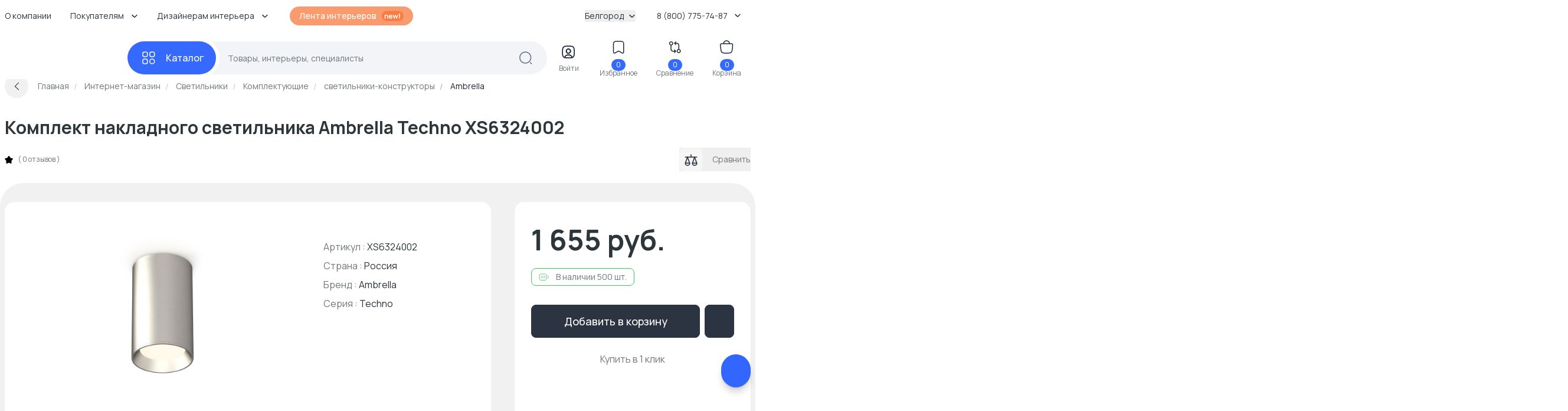

--- FILE ---
content_type: text/html; charset=UTF-8
request_url: https://belgorod.basicdecor.ru/product/komplekt-nakladnogo-svetilnika-ambrella-techno-xs6324002/
body_size: 55834
content:
<!DOCTYPE html>





<html	lang="ru">
	<head>
		<meta	charset="UTF-8">
		<meta	content="telephone=no"	name="format-detection">
		<meta	http-equiv="X-UA-Compatible"	content="IE=edge">

		<meta	name="viewport"	content="width=device-width, initial-scale=1.0" />
		<meta	name="msapplication-navbutton-color"	content="#3569ff">
		<meta	name="theme-color"	content="#3569ff">
		<meta	name="apple-mobile-web-app-status-bar-style"	content="#3569ff">
		<meta	name="msapplication-navbutton-color"	content="#3569ff">
		<meta	name="apple-mobile-web-app-status-bar-style"	content="#3569ff">
		<meta	name="apple-mobile-web-app-status-bar-style"	content="#3569ff">
		<meta	name="msapplication-TileColor"	content="#3569ff">
		<meta	name="referrer"	content="no-referrer-when-downgrade">
		<meta	name="p:domain_verify"	content="d8bdebd0940daca4257c5176b50f904f" />

		<link	rel="preconnect"	href="//cdn.basicdecor.ru">
		<link	rel="preconnect"	href="https://fonts.googleapis.com">
		<link	rel="preconnect"	href="https://fonts.gstatic.com"	crossorigin>
		<link	href="https://fonts.googleapis.com/css2?family=Manrope:wght@400;500;700&display=swap"	rel="preload"	as="style" />
		<link	href="https://fonts.googleapis.com/css2?family=Manrope:wght@400;500;700&display=swap"	rel="stylesheet">
		<link	rel="preload"	href="/assets/build-new/sprite/sprite-svg-5.svg?v=0.1.4"	as="image"	type="image/svg+xml" />

		<link	rel="apple-touch-icon"	sizes="57x57"	href="/img/icons-1/apple-touch-icon-57x57.png">
		<link	rel="apple-touch-icon"	sizes="60x60"	href="/img/icons-1/apple-touch-icon-60x60.png">
		<link	rel="apple-touch-icon"	sizes="72x72"	href="/img/icons-1/apple-touch-icon-72x72.png">
		<link	rel="apple-touch-icon"	sizes="76x76"	href="/img/icons-1/apple-touch-icon-76x76.png">
		<link	rel="apple-touch-icon"	sizes="114x114"	href="/img/icons-1/apple-touch-icon-114x114.png">
		<link	rel="apple-touch-icon"	sizes="120x120"	href="/img/icons-1/apple-touch-icon-120x120.png">
		<link	rel="apple-touch-icon"	sizes="144x144"	href="/img/icons-1/apple-touch-icon-144x144.png">
		<link	rel="apple-touch-icon"	sizes="152x152"	href="/img/icons-1/apple-touch-icon-152x152.png">
		<link	rel="apple-touch-icon"	sizes="180x180"	href="/img/icons-1/apple-touch-icon-180x180.png">

		<link	rel="icon"	type="image/png"	sizes="32x32"	href="/img/icons-1/favicon-32x32.png">
		<link	rel="icon"	type="image/png"	sizes="16x16"	href="/img/icons-1/favicon-16x16.png">
		<link	rel="shortcut icon"	href="/img/icons-1/favicon.ico"	type="image/x-icon">

		<meta name="csrf-param" content="_csrf-frontend">
<meta name="csrf-token" content="q0pgtZQ6wluCAJuqcbujNDVRdpQf65bPkL11UFyy9xaYMyvsxn-dbs9D0cA5wfZhfQ4Ap1S84b_n_jwSMNTGRw==">


		

					
			
		
		<meta property="og:url" content="https://belgorod.basicdecor.ru/product/komplekt-nakladnogo-svetilnika-ambrella-techno-xs6324002/">
<meta property="og:image" content="https://cdn.basicdecor.ru/files/media/product_photos/03/1884755/big/xs6324002_1.jpg">
<meta property="og:image:secure_url" content="https://cdn.basicdecor.ru/files/media/product_photos/03/1884755/big/xs6324002_1.jpg">
<meta property="og:site_name" content="Интернет магазин BasicDecor">
<meta property="og:title" content="Комплект накладного светильника Ambrella Techno XS6324002 купить по цене 1 655 руб в Белгородев интернет-магазине BasicDecor">
<meta property="og:type" content="website">
<meta property="og:image" content="https://cdn.basicdecor.ru/files/media/product_photos/03/1884755/big/xs6324002_1.jpg">
<meta property="og:image:secure_url" content="https://cdn.basicdecor.ru/files/media/product_photos/03/1884755/big/xs6324002_1.jpg">
<meta name="description" content="⭐ Комплект накладного светильника Ambrella Techno XS6324002 - заказать в Белгороде и по области 💰 Комплектующие светильники-конструкторы по ценам от 126 руб. 🚚 Доставка по чеку от 30 000 руб. бесплатно! Постоянные акции и скидки - возможность купить комплект накладного светильника Ambrella Techno XS6324002 со скидкой до 70%.">
<meta property="og:description" content="⭐ Комплект накладного светильника Ambrella Techno XS6324002 - заказать в Белгороде и по области 💰 Комплектующие светильники-конструкторы по ценам от 126 руб. 🚚 Доставка по чеку от 30 000 руб. бесплатно! Постоянные акции и скидки - возможность купить комплект накладного светильника Ambrella Techno XS6324002 со скидкой до 70%.">
<meta name="robots" content="max-image-preview:large">
<meta name="product:price:amount" content="1655">
<meta name="product:price:currency" content="RUB">
<meta name="geo.placename" content="г. Белгород, Коммунальная ул., 18">
<meta name="geo.position" content="36.6552;50.5608">
<meta name="ICBM" content="36.6552,50.5608">
<meta name="geo.region" content="RU-город Белгород">
<link href="/assets/build-new/style-dsk-0.5.1.5.css" rel="stylesheet">
<link href="/assets/build-new/MainMenu-0.5.1.5.js" rel="modulepreload" as="script" crossorigin="anonymous">
<script type="module" src="/assets/build-new/product.twig-0.5.1.5.js"></script>

		











	
	



<!-- Seo Tags -->
<title>Комплект накладного светильника Ambrella Techno XS6324002 купить по цене 1 655 руб в Белгородев интернет-магазине BasicDecor</title>
	
	

	





	<link rel="canonical" href="https://belgorod.basicdecor.ru/product/komplekt-nakladnogo-svetilnika-ambrella-techno-xs6324002/"/>

	
	

			
	
			
	
			
	

	



<!-- Яндекс Вебмастер - Яндекс Вебмастер - Белгород --><meta name="yandex-verification" content="5e6e9bdc4103222c" /><!-- /END Яндекс Вебмастер - Яндекс Вебмастер - Белгород END/--><!-- Яндекс Вебмастер - Яндекс Вебмастер сайт с https --><meta name="yandex-verification" content="5e6e9bdc4103222c" /><!-- /END Яндекс Вебмастер - Яндекс Вебмастер сайт с https END/--><!-- Google Webmaster - Google Webmaster - Белгород --><meta name="google-site-verification" content="gjCYSCt8rvcHUX_-ZHRJHcYWH_7QVDZ9dLikV_htf9s" /><!-- /END Google Webmaster - Google Webmaster - Белгород END/--><!-- TG pixel - Телеграм пиксель -->        <script>
        (function(t,l,g,r,m){t[g]||(g=t[g]=function(){g.run?g.run.apply(g,arguments):g.queue.push(arguments)},g.queue=[],t=l.createElement(r),t.async=!0,t.src=m,l=l.getElementsByTagName(r)[0],l.parentNode.insertBefore(t,l))})(window,document,'tgp','script','https://telegram.org/js/pixel.js');tgp('init','Aq3iCKOu');
        </script><!-- /END TG pixel - Телеграм пиксель END/-->  
                <link rel="preconnect" href="//mc.yandex.ru" crossorigin />
                <link rel="preconnect" href="//top-fwz1.mail.ru" crossorigin />
            

		<script>// window.__bdGridGap = 20;</script>

				
				<script>
	function debounce(func) { // @TODO: оптимизировать по отрисовке и компоновке +
let timer;
return function (param) {
if (timer) {
clearTimeout(timer);
}
timer = setTimeout(func, 250, param);
};
}

window.__bdGridCalc = function gridCalc(isFirstTimeCall = true) {
const gridGap = window.__bdGridGap || 12;
const items = document.querySelectorAll('.js-grid-item');

// @TODO: здесь проверять img.complete (и подписаться на событие oncomplete)
items.forEach((el) => {
const heightCalcWrapper = isFirstTimeCall ? el : el.querySelector('img.js-grid-img');
if (! heightCalcWrapper) {
return;
}

const a = new Promise((resolve, rejeject) => {
requestAnimationFrame(() => {
resolve(heightCalcWrapper.offsetHeight + gridGap);
})
});

a.then((height) => { // @TODO: здесь потеря производительстно
requestAnimationFrame(() => {
el.style['grid-row-end'] = 'span ' + (
height);
el.style.opacity = 1;
})
})

});

const resizeHandler = debounce(window.__bdGridCalc);


function resizeHandlerFunc() {
resizeHandler(false);
}

window.removeEventListener('resize', resizeHandlerFunc);
window.addEventListener('resize', resizeHandlerFunc);

};
</script>
		
					</head>


	<body	class="bd-relative">
		<img	class="bd-hidden bd-w-0 bd-h-0"	src="/assets/build-new/sprite/sprite-svg-5.svg?v=0.1.4"	alt=""	aria-hidden="true" />

		

		

					
<div	class="bd-z-30 bd-relative"	:class="cls"	x-data="{ cls: 'bd-z-30' }"	x-intersect:enter="$dispatch('startpage')"	@showmainsearch.window="cls = $event.detail && '!bd-z-20'">

	
			
		<div	class="bd-container">
		<div	class="bd-pt-4 bd-pb-6 bd-flex bd-items-center bd-relative bd-z-[2] bd-h-[62px] bd-text-sm">

						
<nav class="bd-grow">
				
				<ul class="bd-flex bd-space-x-2 bd-flex-wrap bd-h-7 -bd-ml-3">
      <li class="bd-relative bd-group hover__bd-text-blue hover__bd-bg-gray-light hover__bd-rounded-lg bd-shrink-0">
              <a href="/page/kompaniya/"  target="_blank"  class="bd-block bd-py-1 bd-px-3">
          О компании
        </a>
      
          </li>
      <li class="bd-relative bd-group hover__bd-text-blue hover__bd-bg-gray-light hover__bd-rounded-lg bd-shrink-0">
              <span class="bd-flex bd-items-center bd-py-1 bd-px-3 hover__bd-text-blue bd-text-black">
          <span>
            Покупателям
          </span>
          <span class="bd-pl-3">
            <svg xmlns="http://www.w3.org/2000/svg" width="12" height="12" viewBox="0 0 12 12" fill="none">
              <path d="M9.90401 4.48352L6.66232 7.72521C6.27949 8.10804 5.65303 8.10804 5.27019 7.72521L2.0285 4.48352" stroke="#1D2939" stroke-width="1.49157" stroke-miterlimit="10" stroke-linecap="round" stroke-linejoin="round" />
            </svg>
          </span>
        </span>
      
              <div class="bd-absolute bd-hidden bd-left-0 bd-top-full group-hover__bd-block bd-pt-3 bd-min-w-full">
          <div class="bd-bg-white bd-rounded-md bd-shadow-popup bd-p-2">
            <ul class="bd-list-none bd-whitespace-nowrap">
                              <li class="hover__bd-bg-gray-light hover__bd-rounded-lg">
                  <a href="/page/kontakty/"  target="_blank"  class="bd-py-2 bd-px-4 bd-block hover__bd-text-blue bd-text-black">
                    Контакты
                  </a>
                </li>
                              <li class="hover__bd-bg-gray-light hover__bd-rounded-lg">
                  <a href="/page/dostavka-oplata/"  target="_blank"  class="bd-py-2 bd-px-4 bd-block hover__bd-text-blue bd-text-black">
                    Доставка и оплата
                  </a>
                </li>
                              <li class="hover__bd-bg-gray-light hover__bd-rounded-lg">
                  <a href="/page/vozvrat/"  target="_blank"  class="bd-py-2 bd-px-4 bd-block hover__bd-text-blue bd-text-black">
                    Возврат и обмен
                  </a>
                </li>
                              <li class="hover__bd-bg-gray-light hover__bd-rounded-lg">
                  <a href="/journal/"  target="_blank"  class="bd-py-2 bd-px-4 bd-block hover__bd-text-blue bd-text-black">
                    Журнал
                  </a>
                </li>
                              <li class="hover__bd-bg-gray-light hover__bd-rounded-lg">
                  <a href="/interiors/designers/"  target="_blank"  class="bd-py-2 bd-px-4 bd-block hover__bd-text-blue bd-text-black">
                    Каталог дизайнеров
                  </a>
                </li>
                          </ul>
          </div>
        </div>
          </li>
      <li class="bd-relative bd-group hover__bd-text-blue hover__bd-bg-gray-light hover__bd-rounded-lg bd-shrink-0">
              <span class="bd-flex bd-items-center bd-py-1 bd-px-3 hover__bd-text-blue bd-text-black">
          <span>
            Дизайнерам интерьера
          </span>
          <span class="bd-pl-3">
            <svg xmlns="http://www.w3.org/2000/svg" width="12" height="12" viewBox="0 0 12 12" fill="none">
              <path d="M9.90401 4.48352L6.66232 7.72521C6.27949 8.10804 5.65303 8.10804 5.27019 7.72521L2.0285 4.48352" stroke="#1D2939" stroke-width="1.49157" stroke-miterlimit="10" stroke-linecap="round" stroke-linejoin="round" />
            </svg>
          </span>
        </span>
      
              <div class="bd-absolute bd-hidden bd-left-0 bd-top-full group-hover__bd-block bd-pt-3 bd-min-w-full">
          <div class="bd-bg-white bd-rounded-md bd-shadow-popup bd-p-2">
            <ul class="bd-list-none bd-whitespace-nowrap">
                              <li class="hover__bd-bg-gray-light hover__bd-rounded-lg">
                  <a href="/sotrudnichestvo/"  target="_blank"  class="bd-py-2 bd-px-4 bd-block hover__bd-text-blue bd-text-black">
                    Сотрудничество
                  </a>
                </li>
                              <li class="hover__bd-bg-gray-light hover__bd-rounded-lg">
                  <a href="/expert/"  target="_blank"  class="bd-py-2 bd-px-4 bd-block hover__bd-text-blue bd-text-black">
                    Обучение дизайнеров
                  </a>
                </li>
                              <li class="hover__bd-bg-gray-light hover__bd-rounded-lg">
                  <a href="/interiors/designers/"  target="_blank"  class="bd-py-2 bd-px-4 bd-block hover__bd-text-blue bd-text-black">
                    Каталог дизайнеров
                  </a>
                </li>
                          </ul>
          </div>
        </div>
          </li>
  
    <li class="bd-pl-4 xxl__bd-pl-10 bd-shrink-0">
    <a href="/interiors/photos/" class="bd-rounded-full bd-font-medium bd-text-white bd-bg-new-orange1 bd-py-1.5 -bd-mt-[2px] bd-px-4 bd-flex bd-items-center bd-space-x-2">
      <span>
        Лента интерьеров
      </span>
      <svg width="38" height="18" viewbox="0 0 38 18" fill="none" xmlns="http://www.w3.org/2000/svg">
        <rect x="0.865173" y="0.5" width="37" height="17" rx="8.5" fill="#f87b42" />
        <path d="M10.1872 13.5V10.38C10.1872 10.176 10.1732 9.95 10.1452 9.702C10.1172 9.454 10.0512 9.216 9.94717 8.988C9.84717 8.756 9.69517 8.566 9.49117 8.418C9.29117 8.27 9.01917 8.196 8.67517 8.196C8.49117 8.196 8.30917 8.226 8.12917 8.286C7.94917 8.346 7.78517 8.45 7.63717 8.598C7.49317 8.742 7.37717 8.942 7.28917 9.198C7.20117 9.45 7.15717 9.774 7.15717 10.17L6.29917 9.804C6.29917 9.252 6.40517 8.752 6.61717 8.304C6.83317 7.856 7.14917 7.5 7.56517 7.236C7.98117 6.968 8.49317 6.834 9.10117 6.834C9.58117 6.834 9.97717 6.914 10.2892 7.074C10.6012 7.234 10.8492 7.438 11.0332 7.686C11.2172 7.934 11.3532 8.198 11.4412 8.478C11.5292 8.758 11.5852 9.024 11.6092 9.276C11.6372 9.524 11.6512 9.726 11.6512 9.882V13.5H10.1872ZM5.69317 13.5V7.02H6.98317V9.03H7.15717V13.5H5.69317ZM16.0574 13.68C15.4014 13.68 14.8254 13.538 14.3294 13.254C13.8334 12.97 13.4454 12.576 13.1654 12.072C12.8894 11.568 12.7514 10.988 12.7514 10.332C12.7514 9.624 12.8874 9.01 13.1594 8.49C13.4314 7.966 13.8094 7.56 14.2934 7.272C14.7774 6.984 15.3374 6.84 15.9734 6.84C16.6454 6.84 17.2154 6.998 17.6834 7.314C18.1554 7.626 18.5054 8.068 18.7334 8.64C18.9614 9.212 19.0474 9.886 18.9914 10.662H17.5574V10.134C17.5534 9.43 17.4294 8.916 17.1854 8.592C16.9414 8.268 16.5574 8.106 16.0334 8.106C15.4414 8.106 15.0014 8.29 14.7134 8.658C14.4254 9.022 14.2814 9.556 14.2814 10.26C14.2814 10.916 14.4254 11.424 14.7134 11.784C15.0014 12.144 15.4214 12.324 15.9734 12.324C16.3294 12.324 16.6354 12.246 16.8914 12.09C17.1514 11.93 17.3514 11.7 17.4914 11.4L18.9194 11.832C18.6714 12.416 18.2874 12.87 17.7674 13.194C17.2514 13.518 16.6814 13.68 16.0574 13.68ZM13.8254 10.662V9.57H18.2834V10.662H13.8254ZM21.4758 13.5L19.4958 7.008L20.9118 7.02L22.1778 11.178L23.4618 7.02H24.6798L25.9578 11.178L27.2298 7.02H28.6458L26.6658 13.5H25.5378L24.0678 9.042L22.6038 13.5H21.4758ZM30.3286 13.5V12.174H31.7746V13.5H30.3286ZM30.3286 11.34V4.86H31.7746V11.34H30.3286Z" fill="white" />
      </svg>
    </a>
  </li>

    
</ul>

	
</nav>

						<div class="bd-ml-auto hover__bd-text-blue bd-shrink-0 bd-pr-4">
	<button class="bd-flex bd-items-center bd-group" type="button" x-data @click="$dispatch('changedomain', true)">
		Белгород
		<span class="bd-inline-block bd-pl-2">
			<svg width="12" height="12" viewbox="0 0 12 12" fill="none" xmlns="http://www.w3.org/2000/svg">
				<path d="M9.90401 4.48352L6.66232 7.72521C6.27949 8.10804 5.65303 8.10804 5.27019 7.72521L2.0285 4.48352" stroke="#1D2939" stroke-width="1.49157" stroke-miterlimit="10" stroke-linecap="round" stroke-linejoin="round"/>
			</svg>
		</span>
	</button>
</div>


									
<div	class="bd-group bd-relative bd-z-10 bd-ml-auto bd-flex bd-items-center bd-py-1 bd-px-3 bd-pr-4 hover__bd-text-blue hover__bd-bg-gray-light hover__bd-rounded-lg bd-shrink-0">
	<div	class="bd-cursor-pointer">
		<span	class="bd-pr-2"></span>
		8 (800) 775-74-87
		<span	class="bd-inline-block bd-pl-2">
			<svg	width="12"	height="12"	viewbox="0 0 12 12"	fill="none"	xmlns="http://www.w3.org/2000/svg">
				<path	d="M9.90401 4.48352L6.66232 7.72521C6.27949 8.10804 5.65303 8.10804 5.27019 7.72521L2.0285 4.48352"	stroke="#1D2939"	stroke-width="1.49157"	stroke-miterlimit="10"	stroke-linecap="round"	stroke-linejoin="round" />
			</svg>
		</span>
	</div>
	<div	class="bd-absolute bd-hidden bd-right-0 bd-top-full group-hover__bd-block bd-pt-3 bd-min-w-full">
		<div	class="bd-bg-white bd-rounded-md bd-shadow-popup bd-px-6 bd-py-5 bd-text-black bd-text-center bd-whitespace-nowrap">
													
	
		
		
	<svg width="16" height="15"  class="bd-text-gray bd-mx-auto">
		<use xlink:href="/assets/build-new/sprite/sprite-svg-5.svg?v=0.1.4#phone"></use>
	</svg>

			<div	class="bd-text-lg bd-pt-3">
				<span href="tel:"></span>

									<br/>
					<span href="tel:8 (800) 775-74-87">8 (800) 775-74-87</span>
							</div>

							<div	class="bd-text-gray bd-text-sm">
					бесплатно по России
				</div>
			
      						
    
  <div class="">

          <div class="bd-pt-5">
        										
	
		
		
	<svg width="18" height="18"  class="bd-text-gray bd-mx-auto">
		<use xlink:href="/assets/build-new/sprite/sprite-svg-5.svg?v=0.1.4#clock"></use>
	</svg>

      </div>
    
    <div class="bd-text-gray-dark bd-pt-1">

                        
                          <p>
                <span class="bd-text-black">
                  пн - пт
                  :
                </span>
                        <span class="">
                  09:00 - 18:00
                </span>
            </p>
                    <p>
                <span class="bd-text-black">
                  сб - вс
                  :
                </span>
                        <span class="">
                  10:00 - 18:00
                </span>
            </p>
              
      <div class="bd-pt-2">
        оформление заказов на сайте
        <br/>
        <span class=" bd-text-blue">
          круглосуточно
        </span>
      </div>

    </div>
  </div>



			

							<div	class="bd-pt-5">
					<svg	width="18"	height="18"	viewbox="0 0 24 24"	fill="none"	xmlns="http://www.w3.org/2000/svg"	class="bd-text-gray bd-mx-auto">
						<path	d="M12 20.5H7C4 20.5 2 19 2 15.5V8.5C2 5 4 3.5 7 3.5H17C20 3.5 22 5 22 8.5V11.5"	stroke="currentColor"	stroke-width="2"	stroke-miterlimit="10"	stroke-linecap="round"	stroke-linejoin="round" />
						<path	d="M17 9L13.87 11.5C12.84 12.32 11.15 12.32 10.12 11.5L7 9"	stroke="currentColor"	stroke-width="2"	stroke-miterlimit="10"	stroke-linecap="round"	stroke-linejoin="round" />
						<path	d="M19.21 14.77L15.6701 18.31C15.5301 18.45 15.4 18.71 15.37 18.9L15.18 20.25C15.11 20.74 15.45 21.0801 15.94 21.0101L17.29 20.82C17.48 20.79 17.75 20.66 17.88 20.52L21.4201 16.9801C22.0301 16.3701 22.3201 15.6601 21.4201 14.7601C20.5301 13.8701 19.82 14.16 19.21 14.77Z"	stroke="currentColor"	stroke-width="2"	stroke-miterlimit="10"	stroke-linecap="round"	stroke-linejoin="round" />
						<path	d="M18.7 15.28C19 16.36 19.84 17.2 20.92 17.5"	stroke="currentColor"	stroke-width="2"	stroke-miterlimit="10"	stroke-linecap="round"	stroke-linejoin="round" />
					</svg>
				</div>
				<div	class="bd-text-gray-dark bd-pt-1">
					<a	href="mailto:info@basicdecor.ru"	target="_blank">
						info@basicdecor.ru
					</a>
				</div>
			
		</div>
	</div>
</div>
		</div>
	</div>
</div>


<header	class="bd-bg-white bd-z-20 bd-relative bd-py-2 -bd-mb-2"	:class="isLeaveHeader && 'bd-shadow bd-sticky bd-top-0'"	x-data="{ isLeaveHeader: false }">
		<div	class="bd-container"	x-intersect:leave.margin.100%="() => { $dispatch('leaveheader'); isLeaveHeader = true; }"	@startpage.window="isLeaveHeader = false">
		
<div class="bd-relative bd-z-[1]" x-data="quickSearch" :class="{isShow: '!bd-z-10'}">
	<div class="bd-h-14">
		<div
			x-data="mainMenu" class="bd-flex bd-items-center bd-h-full">

						<div
				class="bd-inline-flex bd-relative bd-items-center bd-group/all bd-h-full">

								<a href="/" class="bd-block bd-w-52 bd-relative bd-pr-4" title="Главная">
											
	
		
		
	<svg width="167" height="33" >
		<use xlink:href="/assets/build-new/sprite/sprite-svg-5.svg?v=0.1.4#logo"></use>
	</svg>

										</a>
			</div>

			<div class="bd-grow bd-flex bd-relative">
				<div class="bd-relative bd-flex bd-grow bd-items-center">

					<div
						class="bd-z-40 bd-relative">
												
<button class="bd-menu-catalog-btn -bd-mr-10 bd-justify-center bd-inline-flex bd-rounded-full bd-space-x-4 bd-items-center bd-font-medium bd-text-base bd-text-white bd-bg-blue " type="button" aria-label="Каталог" @click="() => { isOpen = !isOpen; isShow = false }" :class="isOpen && 'bd-text-blue'">
	<span class="bd-w-7 bd-inline-flex bd-justify-center">

		<svg width="25" height="24" viewbox="0 0 25 24" fill="none" xmlns="http://www.w3.org/2000/svg" x-show="!isOpen">
			<path d="M17.8144 10.0112H19.8032C21.792 10.0112 22.7864 9.01683 22.7864 7.02806V5.0393C22.7864 3.05053 21.792 2.05615 19.8032 2.05615H17.8144C15.8257 2.05615 14.8313 3.05053 14.8313 5.0393V7.02806C14.8313 9.01683 15.8257 10.0112 17.8144 10.0112Z" stroke="#FCFCFD" stroke-width="1.49157" stroke-miterlimit="10" stroke-linecap="round" stroke-linejoin="round"/>
			<path d="M5.88189 10.0112H7.87065C9.85942 10.0112 10.8538 9.01683 10.8538 7.02806V5.0393C10.8538 3.05053 9.85942 2.05615 7.87065 2.05615H5.88189C3.89312 2.05615 2.89874 3.05053 2.89874 5.0393V7.02806C2.89874 9.01683 3.89312 10.0112 5.88189 10.0112Z" stroke="#FCFCFD" stroke-width="1.49157" stroke-miterlimit="10" stroke-linecap="round" stroke-linejoin="round"/>
			<path d="M5.88189 21.9438H7.87065C9.85942 21.9438 10.8538 20.9494 10.8538 18.9606V16.9719C10.8538 14.9831 9.85942 13.9887 7.87065 13.9887H5.88189C3.89312 13.9887 2.89874 14.9831 2.89874 16.9719V18.9606C2.89874 20.9494 3.89312 21.9438 5.88189 21.9438Z" stroke="#FCFCFD" stroke-width="1.49157" stroke-miterlimit="10" stroke-linecap="round" stroke-linejoin="round"/>
			<path d="M18.8088 21.9438C21.0056 21.9438 22.7864 20.163 22.7864 17.9662C22.7864 15.7695 21.0056 13.9887 18.8088 13.9887C16.6121 13.9887 14.8313 15.7695 14.8313 17.9662C14.8313 20.163 16.6121 21.9438 18.8088 21.9438Z" stroke="#FCFCFD" stroke-width="1.49157" stroke-miterlimit="10" stroke-linecap="round" stroke-linejoin="round"/>
		</svg>

		<svg width="25" height="24" viewbox="0 0 25 24" fill="none" xmlns="http://www.w3.org/2000/svg" x-show="isOpen" x-cloak="">
			<path d="M5.91008 5L19.9101 19M5.9101 19L12.9101 12L19.9101 5" stroke="white" stroke-width="1.5" stroke-linecap="round"/>
		</svg>

	</span>
	<span class="bd-inline-block">
		Каталог
	</span>
</button>
					</div>

										
<div class="bd-grow bd-h-14">
	<div
		class="bd-h-full bd-z-30" @keydown.escape.window="isShow = false">

				<form class="bd-h-full" action="/interiors/search/products/" method="get" x-bind="searchForm" id="mainSearchForm"
			  data-current-search-category="unknown">
			<div class="bd-flex bd-relative bd-z-10 bd-bg-[#F2F4F7] bd-h-full bd-pl-9 bd-pr-6 bd-rounded-full bd-items-center">
				<div class="bd-grow bd-h-full bd-pl-6 bd-pr-1 bd-text-sm">
					<input value="" x-model.fill="searchKey" title="Поиск по сайту - товары, интерьеры, специалисты" class="bd-relative bd-z-10 bd-w-full bd-h-full bd-bg-transparent bd-outline-none placeholder__bd-text-gray-dark" placeholder="Товары, интерьеры, специалисты" type="text" name="q" autocapitalize="off" autocomplete="off" autocorrect="off" spellcheck="false" maxlength="255" x-bind="events"/>
				</div>

				<template x-if="!isShow" x-cloak>
					<div class="bd-z-10">
						<svg xmlns="http://www.w3.org/2000/svg" width="25" height="24" viewbox="0 0 25 24" fill="none">
							<path d="M12.2107 20.9494C17.428 20.9494 21.6574 16.72 21.6574 11.5028C21.6574 6.28555 17.428 2.05615 12.2107 2.05615C6.9935 2.05615 2.7641 6.28555 2.7641 11.5028C2.7641 16.72 6.9935 20.9494 12.2107 20.9494Z" stroke="#606B7F" stroke-width="1.49157" stroke-linecap="round" stroke-linejoin="round"/>
							<path d="M22.6517 21.9438L20.663 19.955" stroke="#606B7F" stroke-width="1.49157" stroke-linecap="round" stroke-linejoin="round"/>
						</svg>
					</div>
				</template>

				<template x-if="isShow" x-cloak>
					<button class="bd-rounded-full bd-bg-[#EAEFFE] bd-text-white bd-h-10 bd-w-10 bd-flex bd-items-center bd-justify-center -bd-mr-4" type="submit">
						<svg width="24" height="24" viewbox="0 0 24 24" fill="none" xmlns="http://www.w3.org/2000/svg">
							<path d="M11.5 21C16.7467 21 21 16.7467 21 11.5C21 6.2533 16.7467 2 11.5 2C6.2533 2 2 6.2533 2 11.5C2 16.7467 6.2533 21 11.5 21Z" stroke="#3E6DF6" stroke-width="1.49157" stroke-linecap="round" stroke-linejoin="round"/>
							<path d="M22 22L20 20" stroke="#3E6DF6" stroke-width="1.49157" stroke-linecap="round" stroke-linejoin="round"/>
						</svg>
					</button>
				</template>
			</div>
		</form>

				<div x-ref="mainWrapper" x-show="isShow" x-cloak></div>
	</div>
</div>


<template x-if="isShow" x-cloak>
	<div class="bd-fixed bd-bg-black bd-opacity-40 bd-inset-x-0 bd-inset-y-0 bd-z-[1]" @click="isShow = false"></div>
</template>




				</div>

								





<div
	class="bd-flex bd-pl-4 2xl__bd-pl-10 bd-items-center bd-justify-between bd-text-center bd-text-xs bd-text-new-black bd-ml-auto bd-pr-4 lg__bd-space-x-3 xl__bd-space-x-8 -bd-mt-1">

	
	<div :class="isShow && 'bd-hidden'">

					<div class="bd-block bd-group hover__bd-text-blue bd-cursor-pointer" x-data @click="$dispatch('enterform', true)">
				<div class="bd-indicator bd-inline-block">
					<svg width="41" height="40" viewbox="0 0 41 40" fill="none" xmlns="http://www.w3.org/2000/svg">
						<path d="M26.2515 29.5658C25.3765 29.8243 24.3423 29.9437 23.1292 29.9437H17.1629C15.9497 29.9437 14.9156 29.8243 14.0405 29.5658C14.2593 26.9804 16.9143 24.9419 20.146 24.9419C23.3778 24.9419 26.0328 26.9804 26.2515 29.5658Z" stroke="currentColor" stroke-width="1.74017" stroke-linecap="round" stroke-linejoin="round"/>
						<path d="M23.1292 10.0562H17.1629C12.191 10.0562 10.2023 12.0449 10.2023 17.0168V22.9831C10.2023 26.7419 11.3359 28.8002 14.0406 29.5659C14.2593 26.9805 16.9143 24.942 20.1461 24.942C23.3778 24.942 26.0328 26.9805 26.2516 29.5659C28.9563 28.8002 30.0899 26.7419 30.0899 22.9831V17.0168C30.0899 12.0449 28.1011 10.0562 23.1292 10.0562ZM20.1461 22.1578C18.1772 22.1578 16.5862 20.5568 16.5862 18.588C16.5862 16.6191 18.1772 15.0281 20.1461 15.0281C22.115 15.0281 23.706 16.6191 23.706 18.588C23.706 20.5568 22.115 22.1578 20.1461 22.1578Z" stroke="currentColor" stroke-width="1.74017" stroke-linecap="round" stroke-linejoin="round"/>
						<path d="M23.7058 18.588C23.7058 20.5569 22.1148 22.1578 20.1459 22.1578C18.1771 22.1578 16.5861 20.5569 16.5861 18.588C16.5861 16.6191 18.1771 15.0281 20.1459 15.0281C22.1148 15.0281 23.7058 16.6191 23.7058 18.588Z" stroke="currentColor" stroke-width="1.74017" stroke-linecap="round" stroke-linejoin="round"/>
					</svg>
				</div>
				<div class="-bd-mt-1 bd-hidden xl__bd-block bd-text-gray-dark">Войти</div>
			</div>
		
	</div>


	<div
		:class="isShow && 'bd-hidden'">
				<a class="bd-block bd-group hover__bd-text-blue" href="https://belgorod.basicdecor.ru/favorite/" target="_blank">
			<div class="bd-indicator bd-inline-block">
				<svg width="41" height="40" viewbox="0 0 41 40" fill="none" xmlns="http://www.w3.org/2000/svg">
					<path d="M24.9389 10.0562H15.3531C13.2351 10.0562 11.5148 11.7864 11.5148 13.8945V27.9053C11.5148 29.6952 12.7975 30.4509 14.3686 29.5858L19.2212 26.891C19.7383 26.6027 20.5736 26.6027 21.0807 26.891L25.9333 29.5858C27.5044 30.4609 28.7872 29.7051 28.7872 27.9053V13.8945C28.7772 11.7864 27.057 10.0562 24.9389 10.0562Z" stroke="currentColor" stroke-width="1.49157" stroke-linecap="round" stroke-linejoin="round"/>
				</svg>
				<span class="bd-indicator-item bd-badge bd-bg-blue bd-border-none bd-text-xs bd-px-2 bd-text-white bd-top-2 bd-right-1 bd-z-0" x-data x-text="$store.favorites.itemsCount" x-cloak></span>
			</div>
			<div class="-bd-mt-1 bd-hidden xl__bd-block bd-text-gray-dark">Избранное</div>
		</a>
	</div>

		<a class="bd-block bd-group hover__bd-text-blue" href="https://belgorod.basicdecor.ru/compare/" target="_blank">
		<div class="bd-indicator bd-inline-block">
			<svg width="41" height="40" viewbox="0 0 41 40" fill="none" xmlns="http://www.w3.org/2000/svg">
				<path d="M17.6628 13.5365C17.6631 14.3735 17.3616 15.1826 16.8137 15.8155C16.2658 16.4483 15.5082 16.8624 14.6797 16.982V22.9831C14.6797 23.7743 14.994 24.5331 15.5534 25.0925C16.1129 25.652 16.8717 25.9663 17.6628 25.9663H20.3377L19.3732 25.0017C19.2999 24.9334 19.2411 24.8511 19.2004 24.7596C19.1596 24.6681 19.1377 24.5694 19.1359 24.4692C19.1342 24.3691 19.1526 24.2696 19.1901 24.1768C19.2276 24.0839 19.2834 23.9996 19.3542 23.9287C19.4251 23.8579 19.5094 23.8021 19.6023 23.7646C19.6951 23.7271 19.7946 23.7087 19.8947 23.7104C19.9949 23.7122 20.0936 23.7341 20.1851 23.7749C20.2766 23.8156 20.3589 23.8744 20.4272 23.9477L22.6646 26.185C22.8042 26.3249 22.8827 26.5144 22.8827 26.7121C22.8827 26.9097 22.8042 27.0992 22.6646 27.2391L20.4272 29.4764C20.3589 29.5497 20.2766 29.6085 20.1851 29.6492C20.0936 29.69 19.9949 29.7119 19.8947 29.7137C19.7946 29.7155 19.6951 29.697 19.6023 29.6595C19.5094 29.622 19.4251 29.5662 19.3542 29.4954C19.2834 29.4245 19.2276 29.3402 19.1901 29.2473C19.1526 29.1545 19.1342 29.055 19.1359 28.9549C19.1377 28.8547 19.1596 28.756 19.2004 28.6645C19.2411 28.573 19.2999 28.4907 19.3732 28.4224L20.3377 27.4578H17.6628C16.4761 27.4578 15.3379 26.9864 14.4987 26.1472C13.6596 25.308 13.1881 24.1699 13.1881 22.9831V16.8726C12.389 16.6318 11.7029 16.1119 11.2549 15.4077C10.8069 14.7034 10.6267 13.8617 10.7472 13.0358C10.8677 12.2099 11.2808 11.4547 11.9113 10.9078C12.5419 10.3609 13.3478 10.0587 14.1825 10.0562C15.1055 10.0562 15.9908 10.4228 16.6435 11.0755C17.2962 11.7282 17.6628 12.6134 17.6628 13.5365ZM16.1713 13.5365C16.1713 13.009 15.9617 12.5032 15.5888 12.1302C15.2158 11.7573 14.71 11.5477 14.1825 11.5477C13.655 11.5477 13.1492 11.7573 12.7762 12.1302C12.4033 12.5032 12.1937 13.009 12.1937 13.5365C12.1937 14.0639 12.4033 14.5698 12.7762 14.9428C13.1492 15.3157 13.655 15.5253 14.1825 15.5253C14.71 15.5253 15.2158 15.3157 15.5888 14.9428C15.9617 14.5698 16.1713 14.0639 16.1713 13.5365ZM30.5898 26.4635C30.5896 27.1305 30.3978 27.7835 30.037 28.3446C29.6763 28.9058 29.1619 29.3514 28.5551 29.6285C27.9483 29.9055 27.2746 30.0024 26.6143 29.9075C25.954 29.8126 25.3349 29.5299 24.8307 29.0932C24.3265 28.6564 23.9584 28.0839 23.7703 27.4439C23.5823 26.8039 23.5821 26.1233 23.7698 25.4832C23.9575 24.8431 24.3252 24.2704 24.8292 23.8333C25.3331 23.3963 25.952 23.1132 26.6123 23.0179V17.0168C26.6123 16.2256 26.298 15.4669 25.7385 14.9074C25.1791 14.348 24.4203 14.0337 23.6291 14.0337H21.7L22.6646 14.9982C22.7963 15.1396 22.868 15.3266 22.8646 15.5198C22.8612 15.713 22.7829 15.8974 22.6463 16.034C22.5097 16.1706 22.3253 16.2489 22.1321 16.2523C21.9389 16.2557 21.7519 16.184 21.6105 16.0523L19.3732 13.8149C19.2335 13.6751 19.1551 13.4855 19.1551 13.2879C19.1551 13.0903 19.2335 12.9007 19.3732 12.7609L21.6105 10.5235C21.6788 10.4502 21.7611 10.3915 21.8526 10.3507C21.9441 10.3099 22.0429 10.288 22.143 10.2863C22.2431 10.2845 22.3426 10.3029 22.4355 10.3404C22.5283 10.3779 22.6127 10.4338 22.6835 10.5046C22.7543 10.5754 22.8102 10.6598 22.8477 10.7526C22.8852 10.8455 22.9036 10.945 22.9018 11.0451C22.9001 11.1452 22.8781 11.244 22.8374 11.3355C22.7966 11.4269 22.7379 11.5093 22.6646 11.5776L21.7 12.5421H23.6291C24.8159 12.5421 25.9541 13.0135 26.7932 13.8527C27.6324 14.6919 28.1038 15.8301 28.1038 17.0168V23.1273C29.5417 23.5549 30.5898 24.8874 30.5898 26.4635ZM29.0982 26.4635C29.0982 25.936 28.8887 25.4302 28.5157 25.0572C28.1428 24.6842 27.6369 24.4747 27.1095 24.4747C26.582 24.4747 26.0762 24.6842 25.7032 25.0572C25.3302 25.4302 25.1207 25.936 25.1207 26.4635C25.1207 26.9909 25.3302 27.4968 25.7032 27.8697C26.0762 28.2427 26.582 28.4522 27.1095 28.4522C27.6369 28.4522 28.1428 28.2427 28.5157 27.8697C28.8887 27.4968 29.0982 26.9909 29.0982 26.4635Z" fill="currentColor"/>
			</svg>
			<span class="bd-indicator-item bd-badge bd-bg-blue bd-border-none bd-text-xs bd-px-2 bd-text-white bd-top-2 bd-right-1 bd-z-0" x-data x-text="$store.compare.itemsCount" x-cloak></span>
		</div>
		<div class="-bd-mt-1 bd-hidden xl__bd-block bd-text-gray-dark">Сравнение</div>
	</a>

		<a class="bd-block bd-group hover__bd-text-blue" href="https://belgorod.basicdecor.ru/cart/checkout/" target="_blank">
		<div class="bd-indicator bd-inline-block">
			<svg width="41" height="40" viewbox="0 0 41 40" fill="none" xmlns="http://www.w3.org/2000/svg">
				<g clip-path="url(#clip0_29_7809)">
					<path fill-rule="evenodd" clip-rule="evenodd" d="M20.1462 8.31592C17.2411 8.31592 14.8424 10.4822 14.4767 13.2878L13.8179 13.2878C12.8278 13.2878 12.0067 13.2878 11.3623 13.3778C10.6849 13.4725 10.0762 13.6815 9.61332 14.1986C9.15041 14.7158 9.00991 15.3439 8.99065 16.0276C8.97232 16.678 9.06302 17.494 9.17239 18.478L9.47855 21.2335C9.70728 23.2922 9.88693 24.9091 10.1921 26.1659C10.5048 27.454 10.97 28.4593 11.8335 29.2322C12.6979 30.0059 13.7535 30.3568 15.0754 30.5251C16.366 30.6895 18.0049 30.6895 20.0929 30.6895H20.1994C22.2874 30.6895 23.9263 30.6895 25.217 30.5251C26.5389 30.3568 27.5944 30.0059 28.4588 29.2322C29.3224 28.4593 29.7875 27.454 30.1003 26.1659C30.4054 24.9092 30.585 23.2923 30.8138 21.2336L31.1199 18.478C31.2293 17.494 31.32 16.678 31.3017 16.0276C31.2824 15.3439 31.1419 14.7158 30.679 14.1986C30.2161 13.6815 29.6074 13.4725 28.93 13.3778C28.2856 13.2878 27.4646 13.2878 26.4745 13.2878L25.8156 13.2878C25.4501 10.4822 23.0512 8.31592 20.1462 8.31592ZM20.1462 9.80749C22.2257 9.80749 23.9546 11.3097 24.3067 13.2878H15.9856C16.3377 11.3097 18.0666 9.80749 20.1462 9.80749ZM10.7247 15.1934C10.8547 15.0482 11.061 14.926 11.5688 14.855C12.0977 14.7811 12.8136 14.7794 13.8729 14.7794H26.4194C27.4787 14.7794 28.1946 14.7811 28.7236 14.855C29.2314 14.926 29.4376 15.0482 29.5676 15.1934C29.6976 15.3386 29.7963 15.5571 29.8107 16.0696C29.8257 16.6035 29.7484 17.3153 29.6314 18.368L29.3372 21.0157C29.1013 23.1391 28.9308 24.6609 28.6508 25.8139C28.3759 26.9464 28.0163 27.6266 27.464 28.1208C26.9126 28.6143 26.1937 28.8971 25.0285 29.0455C23.843 29.1965 22.299 29.1979 20.1462 29.1979C17.9933 29.1979 16.4494 29.1965 15.2638 29.0455C14.0987 28.8971 13.3797 28.6143 12.8283 28.1208C12.2761 27.6266 11.9165 26.9464 11.6415 25.8139C11.3616 24.6609 11.191 23.1391 10.9551 21.0157L10.6609 18.368C10.5439 17.3153 10.4666 16.6035 10.4816 16.0696C10.4961 15.5571 10.5948 15.3386 10.7247 15.1934Z" fill="currentColor"/>
				</g>
				<defs>
					<clipPath id="clip0_29_7809">
						<rect width="23.8652" height="23.8652" fill="white" transform="translate(8.2135 8.06738)"/>
					</clipPath>
				</defs>
			</svg>
			<span class="bd-indicator-item bd-badge bd-bg-blue bd-border-none bd-text-xs bd-px-2 bd-text-white bd-top-2 bd-right-1 bd-z-0" x-data x-text="$store.cart.itemsCount" x-cloak></span>
		</div>
		<div class="-bd-mt-1 bd-hidden xl__bd-block bd-text-gray-dark">Корзина</div>
	</a>
</div>
			</div>

						
<div class="bd-absolute bd-left-0 bd-right-0 bd-top-full bd-pt-5 bd-text-left" x-show="isOpen" x-cloak @click.outside="isOpen = false">
	<div class="bd-flex bd-bg-white">
		<div class="bd-w-[360px] group-hover/all__bd-block bd-h-[calc(100vh-155px)]">
			<div class="bd-bg-white bd-rounded-2xl bd-shadow-popup bd-py-4 bd-h-full">
				<div
					class="bd-h-full bd-px-2 bd-scrollbar bd-overflow-y-auto bd-scrollbar-thumb-blue bd-scrollbar-thumb-rounded bd-scrollbar-w-1">

													
				

<ul class="bd-list-none bd-menu-level-1">
			<li class="bd-font-medium bd-rounded-xl bd-text-base bd-group/li" x-data="mainMenuSubMenu(1)" x-bind="events" :class="currentMenuId === 1 ? 'bd-bg-gray-light bd-text-blue' : ''">
			<a class="bd-py-3 bd-px-4 bd-flex bd-whitespace-nowrap bd-items-center" href="/catalog/svetilniki/">
				<div class="bd-w-6">
										
																				
	
		
		
	<svg width="12" height="18"  class="bd-fill-gray-dark" :class="currentMenuId === 1 ? '!bd-fill-blue' : '' ">
		<use xlink:href="/assets/build-new/sprite/sprite-svg-5.svg?v=0.1.4#light"></use>
	</svg>

				</div>
				<span class="bd-pl-2">Светильники</span>

																			
	
		
		
	<svg width="16" height="16"  class="bd-ml-auto" :class="currentMenuId === 1 ? '!bd-fill-blue' : '' ">
		<use xlink:href="/assets/build-new/sprite/sprite-svg-5.svg?v=0.1.4#shevron-r"></use>
	</svg>

			</a>
		</li>
			<li class="bd-font-medium bd-rounded-xl bd-text-base bd-group/li" x-data="mainMenuSubMenu(233)" x-bind="events" :class="currentMenuId === 233 ? 'bd-bg-gray-light bd-text-blue' : ''">
			<a class="bd-py-3 bd-px-4 bd-flex bd-whitespace-nowrap bd-items-center" href="/catalog/mebel/">
				<div class="bd-w-6">
										
																				
	
		
		
	<svg width="20" height="15"  class="bd-fill-gray-dark" :class="currentMenuId === 233 ? '!bd-fill-blue' : '' ">
		<use xlink:href="/assets/build-new/sprite/sprite-svg-5.svg?v=0.1.4#furnit"></use>
	</svg>

				</div>
				<span class="bd-pl-2">Мебель</span>

																			
	
		
		
	<svg width="16" height="16"  class="bd-ml-auto" :class="currentMenuId === 233 ? '!bd-fill-blue' : '' ">
		<use xlink:href="/assets/build-new/sprite/sprite-svg-5.svg?v=0.1.4#shevron-r"></use>
	</svg>

			</a>
		</li>
			<li class="bd-font-medium bd-rounded-xl bd-text-base bd-group/li" x-data="mainMenuSubMenu(282)" x-bind="events" :class="currentMenuId === 282 ? 'bd-bg-gray-light bd-text-blue' : ''">
			<a class="bd-py-3 bd-px-4 bd-flex bd-whitespace-nowrap bd-items-center" href="/catalog/decor/">
				<div class="bd-w-6">
										
																				
	
		
		
	<svg width="14" height="18"  class="bd-fill-gray-dark" :class="currentMenuId === 282 ? '!bd-fill-blue' : '' ">
		<use xlink:href="/assets/build-new/sprite/sprite-svg-5.svg?v=0.1.4#decor"></use>
	</svg>

				</div>
				<span class="bd-pl-2">Декор</span>

																			
	
		
		
	<svg width="16" height="16"  class="bd-ml-auto" :class="currentMenuId === 282 ? '!bd-fill-blue' : '' ">
		<use xlink:href="/assets/build-new/sprite/sprite-svg-5.svg?v=0.1.4#shevron-r"></use>
	</svg>

			</a>
		</li>
			<li class="bd-font-medium bd-rounded-xl bd-text-base bd-group/li" x-data="mainMenuSubMenu(1382)" x-bind="events" :class="currentMenuId === 1382 ? 'bd-bg-gray-light bd-text-blue' : ''">
			<a class="bd-py-3 bd-px-4 bd-flex bd-whitespace-nowrap bd-items-center" href="/catalog/avtorskie-kartiny/">
				<div class="bd-w-6">
										
																				
	
		
		
	<svg width="20" height="16"  class="bd-fill-gray-dark" :class="currentMenuId === 1382 ? '!bd-fill-blue' : '' ">
		<use xlink:href="/assets/build-new/sprite/sprite-svg-5.svg?v=0.1.4#m-art"></use>
	</svg>

				</div>
				<span class="bd-pl-2">Современное искусство</span>

																			
	
		
		
	<svg width="16" height="16"  class="bd-ml-auto" :class="currentMenuId === 1382 ? '!bd-fill-blue' : '' ">
		<use xlink:href="/assets/build-new/sprite/sprite-svg-5.svg?v=0.1.4#shevron-r"></use>
	</svg>

			</a>
		</li>
			<li class="bd-font-medium bd-rounded-xl bd-text-base bd-group/li" x-data="mainMenuSubMenu(360)" x-bind="events" :class="currentMenuId === 360 ? 'bd-bg-gray-light bd-text-blue' : ''">
			<a class="bd-py-3 bd-px-4 bd-flex bd-whitespace-nowrap bd-items-center" href="/catalog/santehnika/">
				<div class="bd-w-6">
										
																				
	
		
		
	<svg width="16" height="18"  class="bd-fill-gray-dark" :class="currentMenuId === 360 ? '!bd-fill-blue' : '' ">
		<use xlink:href="/assets/build-new/sprite/sprite-svg-5.svg?v=0.1.4#plumbing"></use>
	</svg>

				</div>
				<span class="bd-pl-2">Сантехника</span>

																			
	
		
		
	<svg width="16" height="16"  class="bd-ml-auto" :class="currentMenuId === 360 ? '!bd-fill-blue' : '' ">
		<use xlink:href="/assets/build-new/sprite/sprite-svg-5.svg?v=0.1.4#shevron-r"></use>
	</svg>

			</a>
		</li>
			<li class="bd-font-medium bd-rounded-xl bd-text-base bd-group/li" x-data="mainMenuSubMenu(449)" x-bind="events" :class="currentMenuId === 449 ? 'bd-bg-gray-light bd-text-blue' : ''">
			<a class="bd-py-3 bd-px-4 bd-flex bd-whitespace-nowrap bd-items-center" href="/catalog/elektrotehnika/">
				<div class="bd-w-6">
										
																				
	
		
		
	<svg width="16" height="16"  class="bd-fill-gray-dark" :class="currentMenuId === 449 ? '!bd-fill-blue' : '' ">
		<use xlink:href="/assets/build-new/sprite/sprite-svg-5.svg?v=0.1.4#electrotechnika"></use>
	</svg>

				</div>
				<span class="bd-pl-2">Электротехника</span>

																			
	
		
		
	<svg width="16" height="16"  class="bd-ml-auto" :class="currentMenuId === 449 ? '!bd-fill-blue' : '' ">
		<use xlink:href="/assets/build-new/sprite/sprite-svg-5.svg?v=0.1.4#shevron-r"></use>
	</svg>

			</a>
		</li>
			<li class="bd-font-medium bd-rounded-xl bd-text-base bd-group/li" x-data="mainMenuSubMenu(879)" x-bind="events" :class="currentMenuId === 879 ? 'bd-bg-gray-light bd-text-blue' : ''">
			<a class="bd-py-3 bd-px-4 bd-flex bd-whitespace-nowrap bd-items-center" href="/catalog/populjarnye-podborki/">
				<div class="bd-w-6">
										
																				
	
		
		
	<svg width="20" height="18"  class="bd-fill-gray-dark" :class="currentMenuId === 879 ? '!bd-fill-blue' : '' ">
		<use xlink:href="/assets/build-new/sprite/sprite-svg-5.svg?v=0.1.4#selections"></use>
	</svg>

				</div>
				<span class="bd-pl-2">Подборки</span>

																			
	
		
		
	<svg width="16" height="16"  class="bd-ml-auto" :class="currentMenuId === 879 ? '!bd-fill-blue' : '' ">
		<use xlink:href="/assets/build-new/sprite/sprite-svg-5.svg?v=0.1.4#shevron-r"></use>
	</svg>

			</a>
		</li>
			<li class="bd-font-medium bd-rounded-xl bd-text-base bd-group/li" x-data="mainMenuSubMenu(-2)" x-bind="events" :class="currentMenuId === -2 ? 'bd-bg-gray-light bd-text-blue' : ''">
			<a class="bd-py-3 bd-px-4 bd-flex bd-whitespace-nowrap bd-items-center" href="/interiors/photos/">
				<div class="bd-w-6">
										
																				
	
		
		
	<svg width="18" height="18"  class="bd-fill-gray-dark" :class="currentMenuId === -2 ? '!bd-fill-blue' : '' ">
		<use xlink:href="/assets/build-new/sprite/sprite-svg-5.svg?v=0.1.4#room"></use>
	</svg>

				</div>
				<span class="bd-pl-2">Интерьеры</span>

																			
	
		
		
	<svg width="16" height="16"  class="bd-ml-auto" :class="currentMenuId === -2 ? '!bd-fill-blue' : '' ">
		<use xlink:href="/assets/build-new/sprite/sprite-svg-5.svg?v=0.1.4#shevron-r"></use>
	</svg>

			</a>
		</li>
			<li class="bd-font-medium bd-rounded-xl bd-text-base bd-group/li" x-data="mainMenuSubMenu(-3)" x-bind="events" :class="currentMenuId === -3 ? 'bd-bg-gray-light bd-text-blue' : ''">
			<a class="bd-py-3 bd-px-4 bd-flex bd-whitespace-nowrap bd-items-center" href="/interiors/designers/">
				<div class="bd-w-6">
										
																				
	
		
		
	<svg width="18" height="18"  class="bd-fill-gray-dark" :class="currentMenuId === -3 ? '!bd-fill-blue' : '' ">
		<use xlink:href="/assets/build-new/sprite/sprite-svg-5.svg?v=0.1.4#room"></use>
	</svg>

				</div>
				<span class="bd-pl-2">Специалисты</span>

																			
	
		
		
	<svg width="16" height="16"  class="bd-ml-auto" :class="currentMenuId === -3 ? '!bd-fill-blue' : '' ">
		<use xlink:href="/assets/build-new/sprite/sprite-svg-5.svg?v=0.1.4#shevron-r"></use>
	</svg>

			</a>
		</li>
	</ul>

	

				</div>
			</div>
		</div>

				<template x-if="isOpen">
			
<div class="bd-grow bd-basis-0 bd-min-w-0 bd-pl-2 bd-h-[calc(100vh-155px)]">
	<div class="bd-bg-white bd-rounded-2xl bd-shadow-popup bd-py-2 bd-px-2 bd-h-full">
		<div class="bd-h-full bd-scrollbar bd-overflow-y-auto  bd-scrollbar-thumb-blue bd-scrollbar-thumb-rounded bd-scrollbar-w-1">
			<div class="bd-flex bd-h-full bd-pl-6 bd-pr-4 bd-py-4">

				<div class="bd-grow bd-basis-0 bd-min-w-0 bd-mr-5 bd-relative">
					<div
						class="bd-flex bd-items-baseline bd-pb-6">
												<h3 class="bd-text-black bd-font-bold bd-text-2xl" x-text="subMenuItems.title"></h3>
																	</div>

										<template
						x-if="isShowLoader" x-cloak>
												<div class="bd-absolute bd-left-1/2 bd-top-1/3">
							<svg class="bd-animate-spin bd-h-10 bd-w-10 bd-text-blue" xmlns="http://www.w3.org/2000/svg" fill="none" viewbox="0 0 24 24">
								<circle class="bd-opacity-25" cx="12" cy="12" r="10" stroke="currentColor" stroke-width="4"></circle>
								<path class="bd-opacity-75" fill="currentColor" d="M4 12a8 8 0 018-8V0C5.373 0 0 5.373 0 12h4zm2 5.291A7.962 7.962 0 014 12H0c0 3.042 1.135 5.824 3 7.938l3-2.647z"></path>
							</svg>
						</div>
					</template>

					
										<div class="xl__bd-flex">
						<template x-for="(subitem, index) in subMenuItems.items" :key="'sub' + index">
							<div class="bd-grow bd-pb-4 bd-pr-10">
								<template x-for="(subitem2, index2) in subitem" :key="'sub2' + subitem2.id">
									<div>
																				<div class="bd-flex hover__bd-text-blue bd-group/title bd-pb-4">
											<div x-html="subitem2.html"></div>
																						<div class="bd-pl-4 bd-invisible group-hover/title__bd-text-blue group-hover/title__bd-visible bd-pt-1">
																	
	
		
		
	<svg width="8" height="16" >
		<use xlink:href="/assets/build-new/sprite/sprite-svg-5.svg?v=0.1.4#shevron-r"></use>
	</svg>

											</div>
										</div>

																				<template x-if="subitem2.subItems.length">
											<ul class="-bd-mt-2 bd-pb-8 bd-text-sm bd-text-gray-dark bd-space-y-2" x-data="{ isShowMore : false }">
												<template x-for="(subitem3, subitem3Index) in subitem2.subItems" :key="'sub3' + subitem3.id">
													<li class="bd-group first-letter__bd-uppercase hover__bd-text-blue" :class="subitem3Index &gt; maxItemsInSecondLevelBeforeShowMore &amp;&amp; !isShowMore &amp;&amp; 'bd-hidden'">
														<span x-html="subitem3.html"></span>
																												<span class="bd-pl-2 bd-invisible group-hover__bd-visible">></span>
													</li>
												</template>

																								<li class="bd-text-sm bd-cursor-pointer bd-text-blue" x-show="subitem2.subItems.length &gt; maxItemsInSecondLevelBeforeShowMore" @click="isShowMore = !isShowMore">
													<span class="bd-inline-block bd-group/more" x-text="!isShowMore ? 'Еще' : 'Свернуть'"></span>
													<span class="bd-inline-block bd-transition-transform group-hover/more__bd-translate-x-1" :class="!isShowMore ? 'bd-pl-2' : 'bd-rotate-180 bd-pr-2'">
																			
	
		
		
	<svg width="11" height="7" >
		<use xlink:href="/assets/build-new/sprite/sprite-svg-5.svg?v=0.1.4#menu-more"></use>
	</svg>

													</span>
												</li>
											</ul>
										</template>

									</div>
								</template>
							</div>
						</template>
					</div>
				</div>
			</div>
		</div>
	</div>
</div>
		</template>
	</div>
</div>

		</div>

	</div>
</div>
	</div>
</header>
		
		<main>
				<div	class="bd-container lg__bd-mt-7">
				
<div
	class="bd-flex bd-items-center bd-relative bd-z-10">

		<button class="bd-shrink-0 bd-bg-gray-light bd-rounded-full bd-flex bd-items-center bd-justify-center bd-w-10 bd-h-10 hover__bd-bg-blue hover__bd-text-white bd-mr-4" @click="history.back()" aria-label="Вернуться назад" x-data="">
		<svg width="9" height="14" viewbox="0 0 9 14" fill="none" xmlns="http://www.w3.org/2000/svg">
			<path d="M7.52837 13.4884C7.68037 13.4884 7.83193 13.4275 7.94348 13.3075C8.15681 13.0782 8.14348 12.7195 7.91459 12.5062L2.20881 7.20039L7.9297 1.4795C8.15104 1.25816 8.15104 0.899052 7.9297 0.677719C7.70837 0.456385 7.34926 0.456385 7.12792 0.677719L0.99148 6.81416C0.882591 6.92305 0.822592 7.0715 0.825703 7.22528C0.82837 7.37905 0.893703 7.52528 1.00659 7.63016L7.14304 13.3364C7.25237 13.4377 7.39059 13.4879 7.52881 13.4879L7.52837 13.4884Z" fill="currentColor"/>
		</svg>
	</button>

		<nav class="bd-breadcrumbs bd-text-gray-dark bd-grow bd-text-sm bd-overflow-visible">
								
				<ul class="breadcrumbs__filter" itemscope itemtype="http://schema.org/BreadcrumbList"><li class="breadcrumbs__item bd-dropdown bd-dropdown-hover" itemprop="itemListElement" itemscope
									itemtype="http://schema.org/ListItem"><a class="breadcrumbs__link" href="/" itemprop="item"><span itemprop="name">Главная</span><meta itemprop="position" content="1" /></a></li><li class="breadcrumbs__item bd-dropdown bd-dropdown-hover" itemprop="itemListElement" itemscope
									itemtype="http://schema.org/ListItem"><a class="breadcrumbs__link" href="/catalog/" itemprop="item"><span itemprop="name">Интернет-магазин</span><meta itemprop="position" content="2" /></a></li><li class="breadcrumbs__item bd-dropdown bd-dropdown-hover" itemprop="itemListElement" itemscope
									itemtype="http://schema.org/ListItem"><a class="breadcrumbs__link" href="/catalog/svetilniki/" itemprop="item"><span itemprop="name">Светильники</span><meta itemprop="position" content="3" /></a></li><li class="breadcrumbs__item bd-dropdown bd-dropdown-hover" itemprop="itemListElement" itemscope
									itemtype="http://schema.org/ListItem"><a class="breadcrumbs__link" href="/catalog/komplektuyuschie/" itemprop="item"><span itemprop="name">Комплектующие</span><meta itemprop="position" content="4" /></a><div class="bd-dropdown-content bd-z-[1] bd-pt-2 bd-min-w-full !bd-min-w-64 bd-top-full">
        <div class="bd-py-1 bd-bg-white bd-rounded-box bd-shadow-popupMenu">
        <div class="bd-max-h-80 bd-scrollbar bd-overflow-y-auto bd-scrollbar-thumb-blue bd-scrollbar-thumb-rounded bd-scrollbar-w-1 bd-mr-1 bd-my-1">
        <ul class="bd-menu !bd-flex-nowrap bd-menu--with-triangle-left"><li class="breadcrumbs__category-list"><a class="breadcrumbs__category-link d-block" href="/catalog/lyustry/">Люстры</a><a class="breadcrumbs__category-link d-block" href="/catalog/podvesnye-svetilniki/">Подвесные светильники</a><a class="breadcrumbs__category-link d-block" href="/catalog/potolochnye-svetilniki/">Потолочные светильники</a><a class="breadcrumbs__category-link d-block" href="/catalog/trekovoe-osveschenie/">Трековое освещение</a><a class="breadcrumbs__category-link d-block" href="/catalog/tochechnye-svetilniki/">Точечные светильники</a><a class="breadcrumbs__category-link d-block" href="/catalog/nastolnye-lampy/">Настольные лампы</a><a class="breadcrumbs__category-link d-block" href="/catalog/detskie-svetilniki/">Детские светильники</a><a class="breadcrumbs__category-link d-block" href="/catalog/nastennye-svetilniki/">Настенные светильники</a><a class="breadcrumbs__category-link d-block" href="/catalog/svetilniki-vannuyu/">Светильники в ванную комнату</a><a class="breadcrumbs__category-link d-block" href="/catalog/svetilniki/dizainerskiy/">Дизайнерские светильники</a><a class="breadcrumbs__category-link d-block" href="/catalog/svetilniki/premium-klass/">Светильники премиум-класса</a><a class="breadcrumbs__category-link d-block" href="/catalog/torshery/">Торшеры</a><a class="breadcrumbs__category-link d-block" href="/catalog/novogodnie-tovary/">Новогодние товары</a><a class="breadcrumbs__category-link d-block" href="/catalog/ulichnye-svetilniki/">Уличные светильники</a><a class="breadcrumbs__category-link d-block" href="/catalog/svetodiodnaya-lenta/">Светодиодные ленты</a><a class="breadcrumbs__category-link d-block" href="/catalog/lampy/">Лампочки</a></li></ul></div></div></div></li><li class="breadcrumbs__item bd-dropdown bd-dropdown-hover" itemprop="itemListElement" itemscope
									itemtype="http://schema.org/ListItem"><a class="breadcrumbs__link" href="/catalog/komplektuyuschie-svetilniki-konstruktory/" itemprop="item"><span itemprop="name">светильники-конструкторы</span><meta itemprop="position" content="5" /></a><div class="bd-dropdown-content bd-z-[1] bd-pt-2 bd-min-w-full !bd-min-w-64 bd-top-full">
        <div class="bd-py-1 bd-bg-white bd-rounded-box bd-shadow-popupMenu">
        <div class="bd-max-h-80 bd-scrollbar bd-overflow-y-auto bd-scrollbar-thumb-blue bd-scrollbar-thumb-rounded bd-scrollbar-w-1 bd-mr-1 bd-my-1">
        <ul class="bd-menu !bd-flex-nowrap bd-menu--with-triangle-left"><li class="breadcrumbs__category-list"><a class="breadcrumbs__category-link d-block" href="/catalog/abazhury/">абажуры</a></li></ul></div></div></div></li><li class="breadcrumbs__item bd-dropdown bd-dropdown-hover" itemprop="itemListElement" itemscope
									itemtype="http://schema.org/ListItem"><a class="breadcrumbs__link" href="/catalog/komplektuyuschie-svetilniki-konstruktory/ambrella/" itemprop="item"><span itemprop="name">Ambrella</span><meta itemprop="position" content="6" /></a></li></ul>
	
			</nav>
</div>

				<div	class="bd-mt-8 bd-mb-4 lg__bd-mb-4 bd-flex bd-items-center">
			<div	class="bd-text-3xl bd-font-bold bd-grow ">
					
	
									
	<div  class="bd-text-3xl lg__bd-text-4xl bd-font-bold">
		<h1>
			Комплект накладного светильника Ambrella Techno XS6324002
		</h1>
	</div>


			</div>

			<div	class="bd-shrink-0 bd-pl-8 -bd-mt-4">
							
				
	
			</div>
		</div>

				<div	class="bd-pb-5 bd-flex bd-justify-between">
						<div
	class="bd-grow bd-flex bd-items-center bd-text-xs bd-text-gray-dark"> 
	<div>
		<svg width="14" height="14" viewBox="0 0 14 14" fill="none" xmlns="http://www.w3.org/2000/svg">
		<path d="M6.15076 1.36588C6.54204 0.736561 7.45796 0.73656 7.84924 1.36587L9.46559 3.96555C9.60326 4.18697 9.82196 4.34586 10.0751 4.40837L13.047 5.14227C13.7664 5.31993 14.0495 6.19102 13.5719 6.75761L11.5989 9.0982C11.4309 9.29755 11.3473 9.55465 11.3661 9.8147L11.5865 12.868C11.6398 13.6071 10.8988 14.1454 10.2124 13.8663L7.37669 12.7132C7.13517 12.615 6.86484 12.615 6.62331 12.7132L3.78761 13.8663C3.10115 14.1454 2.36016 13.6071 2.41351 12.868L2.63391 9.8147C2.65268 9.55465 2.56914 9.29755 2.4011 9.0982L0.428144 6.75761C-0.0494583 6.19102 0.233575 5.31993 0.953 5.14227L3.92492 4.40837C4.17804 4.34586 4.39674 4.18697 4.53441 3.96555L6.15076 1.36588Z" fill="#000000"/>
		</svg>
	</div>		
	
	<div>
		
						<span class="bd-ml-2">(			<a id="product-reviews-anchor" class="product-rating__reviews-link" href="#reviews" data-js-scroll-to="#js-reviews-tab" data-scroll-offset="-100">0 отзывов</a>
		)</span>
	</div>
</div>

						

<div class="bd-flex bd-items-center bd-space-x-8">
							<button type="button" class="bd-flex bd-items-center bd-text-sm bd-text-gray-dark hover__bd-text-blue" aria-label="Сравнить" x-data="compareBtn(1884755)" x-bind="events" :class="currentState && '!bd-text-blue'"  :disabled="isLoading">
			<span class="bd-btn bd-btn-square !bd-w-10 !bd-h-10 !bd-min-h-0 bd-mr-4" x-data="compareBtn(1884755)" x-bind="events" :class="currentState && '!bd-text-blue'"  :disabled="isLoading">
				
    <svg width="40" height="40" viewbox="0 0 40 40" fill="none" xmlns="http://www.w3.org/2000/svg">
        <g clip-path="url(#clip0_405_16102)">
          <rect width="40" height="40" rx="9" fill="#F6F6F6"/>
          <path d="M13.6042 14.8823L9.83936 25.5231H17.5938L13.6042 14.8823Z" stroke="currentColor" stroke-width="1.5872" stroke-linecap="round" stroke-linejoin="round"/>
          <path d="M26.2456 14.8975L22.48 25.5383H30.2344L26.2456 14.8975Z" stroke="currentColor" stroke-width="1.5872" stroke-linecap="round" stroke-linejoin="round"/>
          <path d="M9.72852 14.812H30.2757" stroke="currentColor" stroke-width="1.5872" stroke-linecap="round" stroke-linejoin="round"/>
          <path d="M20.0024 10.5176V14.5424" stroke="currentColor" stroke-width="1.5872" stroke-linecap="round" stroke-linejoin="round"/>
          <path d="M17.5934 25.6377V26.2153C17.5934 27.9985 15.8566 29.4441 13.7142 29.4441C11.5718 29.4441 9.83496 27.9985 9.83496 26.2153V25.6377" stroke="currentColor" stroke-width="1.5872" stroke-linecap="round" stroke-linejoin="round"/>
          <path d="M30.2374 25.6377V26.2153C30.2374 27.9985 28.5006 29.4441 26.3582 29.4441C24.2158 29.4441 22.479 27.9985 22.479 26.2153V25.6377" stroke="currentColor" stroke-width="1.5872" stroke-linecap="round" stroke-linejoin="round"/>
        </g>
        <defs>
          <clipPath id="clip0_405_16102">
            <rect width="40" height="40.0001" fill="white"/>
          </clipPath>
        </defs>
      </svg>
    
			</span>
			Сравнить
		</button>
	</div>
		</div>

	</div>

		<div class="bd-bg-gray-light bd-rounded-[40px] bd-pt-8 bd-pb-9">
							

<section>
	<div	class="bd-container bd-flex">
				<div	class="bd-relative bd-grow bd-basis-0 bd-min-w-0 bd-bg-white bd-rounded-2xl js-product-slider">
						<div	class="bd-flex bd-justify-between bd-items-start bd-mx-7 bd-mt-6 bd-mb-12 bd-space-x-28 bd-bg-white">
								<div	class="bd-flex bd-grow bd-basis-0 bd-min-w-0 bd-sticky bd-top-0">
										<div	class="bd-w-20 bd-space-y-4 bd-z-[2] bd-relative">

															
				
<!--noindex-->

   
 




 <!--/noindex-->

	
					</div>

										<div	class="bd-grow bd-basis-0 bd-min-w-0">
						<div	class="swiper js-slider-type-product">
							<div	class="swiper-wrapper bd-items-center pswp-gallery"	id="product-page-gallery">
																									
																		<a class="swiper-slide" href="https://cdn.basicdecor.ru/files/media/product_photos/03/1884755/original/xs6324002_1.jpg" data-pswp-width="1800" data-pswp-height="1400" itemscope itemtype="https://schema.org/ImageObject">
									<img class="bd-min-h-[320px] bd-max-w-full bd-object-contain bd-max-h-[525px] bd-mx-auto" src="https://cdn.basicdecor.ru/files/media/product_photos/03/1884755/big/xs6324002_1.jpg" alt="Комплект накладного светильника Ambrella Techno XS6324002 фото 1" itemprop="contentUrl">

																		<meta itemprop="name" content="Комплект накладного светильника Ambrella Techno XS6324002">
<meta itemprop="description" content="Фото Комплект накладного светильника Ambrella Techno XS6324002">
<meta itemprop="author" content="BasicDecor">
<script type="application/ld+json">{"@context":"https:\/\/schema.org\/","@type":"ImageObject","name":"Комплект накладного светильника Ambrella Techno XS6324002","description":"Фото Комплект накладного светильника Ambrella Techno XS6324002","author":"BasicDecor","contentUrl":"https:\/\/cdn.basicdecor.ru\/files\/media\/product_photos\/03\/1884755\/big\/xs6324002_1.jpg"}</script>
</a>

																	
																		<a class="swiper-slide" href="https://cdn.basicdecor.ru/files/media/product_photos/03/1884755/original/xs6324002_2.jpg" data-pswp-width="1800" data-pswp-height="1400" itemscope itemtype="https://schema.org/ImageObject">
									<img class="bd-min-h-[320px] bd-max-w-full bd-object-contain bd-max-h-[525px] bd-mx-auto" src="https://cdn.basicdecor.ru/files/media/product_photos/03/1884755/big/xs6324002_2.jpg" alt="Комплект накладного светильника Ambrella Techno XS6324002 фото 2" itemprop="contentUrl">

																		<meta itemprop="name" content="Комплект накладного светильника Ambrella Techno XS6324002">
<meta itemprop="description" content="Фото Комплект накладного светильника Ambrella Techno XS6324002">
<meta itemprop="author" content="BasicDecor">
<script type="application/ld+json">{"@context":"https:\/\/schema.org\/","@type":"ImageObject","name":"Комплект накладного светильника Ambrella Techno XS6324002","description":"Фото Комплект накладного светильника Ambrella Techno XS6324002","author":"BasicDecor","contentUrl":"https:\/\/cdn.basicdecor.ru\/files\/media\/product_photos\/03\/1884755\/big\/xs6324002_2.jpg"}</script>
</a>

																	
																		<a class="swiper-slide" href="https://cdn.basicdecor.ru/files/media/product_photos/03/1884755/original/xs6324002_3.jpg" data-pswp-width="1800" data-pswp-height="1400" itemscope itemtype="https://schema.org/ImageObject">
									<img class="bd-min-h-[320px] bd-max-w-full bd-object-contain bd-max-h-[525px] bd-mx-auto" src="https://cdn.basicdecor.ru/files/media/product_photos/03/1884755/big/xs6324002_3.jpg" alt="Комплект накладного светильника Ambrella Techno XS6324002 фото 3" itemprop="contentUrl">

																		<meta itemprop="name" content="Комплект накладного светильника Ambrella Techno XS6324002">
<meta itemprop="description" content="Фото Комплект накладного светильника Ambrella Techno XS6324002">
<meta itemprop="author" content="BasicDecor">
<script type="application/ld+json">{"@context":"https:\/\/schema.org\/","@type":"ImageObject","name":"Комплект накладного светильника Ambrella Techno XS6324002","description":"Фото Комплект накладного светильника Ambrella Techno XS6324002","author":"BasicDecor","contentUrl":"https:\/\/cdn.basicdecor.ru\/files\/media\/product_photos\/03\/1884755\/big\/xs6324002_3.jpg"}</script>
</a>

															</div>
						</div>
					</div>
				</div>
								<div	class="bd-w-64 2xl__bd-w-96">

										<div	class="bd-flex bd-items-center bd-justify-end bd-mb-10">

												
						
											</div>

					<div	class="bd-mt-6 bd-space-y-2">
													<div>
								<span	class="bd-text-gray-dark ">
									Артикул
									:
								</span>
								<span>
																			XS6324002
																	</span>
							</div>
													<div>
								<span	class="bd-text-gray-dark ">
									Страна
									:
								</span>
								<span>
																														<span data-link="/catalog/svetilniki/rossiya/">Россия</span>
																											</span>
							</div>
													<div>
								<span	class="bd-text-gray-dark ">
									Бренд
									:
								</span>
								<span>
																														<a href="/catalog/svetilniki/ambrella/">Ambrella</a>
																											</span>
							</div>
													<div>
								<span	class="bd-text-gray-dark ">
									Серия
									:
								</span>
								<span>
																														<a href="/catalog/svetilniki/ambrella/seriya-techno-p117386/">Techno</a>
																											</span>
							</div>
											</div>

					
					<div	class="bd-space-y-10 bd-pt-10">
																								
																																																						
							<div>
														
														</div>

										
																																																																					</div>

			</div>
			</div>

							<div	class="bd-mx-7">	<div	class="swiper-scrollbar !bd-static"></div>
			</div>

						<div	class="bd-flex bd-items-center bd-mx-7 bd-pb-12 bd-space-x-10 2xl__bd-space-x-28  bd-pt-7">
				<div	class="bd-grow bd-basis-0 bd-flex bd-min-w-0 bd-items-center js-prod-preview">

										<button	class="bd-button-prev bd-h-24 bd-button-prev--opacity bd-pr-5 bd-ml-5"	title="Предыдущее фото">
						<svg	width="16"	height="16"	viewbox="0 0 16 16"	fill="none"	xmlns="http://www.w3.org/2000/svg">
							<path	opacity="0.8"	d="M8.89572 0.980741L10.1973 2.27066L5.92077 6.47743L10.1973 10.6842L8.89572 11.9741L3.39903 6.47743L8.89572 0.980741Z"	fill="#292929" />
						</svg>
					</button>

										<div	class="swiper js-slider-type-product-thumbs">
						<div	class="swiper-wrapper bd-items-center">
															<div	class="swiper-slide swiper-slide--width-auto bd-cursor-pointer">
																		<img	src="https://cdn.basicdecor.ru/files/media/product_photos/03/1884755/preview/xs6324002_1.jpg"	alt="Слайд с фото 1"	class="bd-object-cover bd-h-24 bd-w-24 bd-border bd-border-gray bd-rounded-md hover__bd-border-blue bd-mx-auto" />
								</div>
															<div	class="swiper-slide swiper-slide--width-auto bd-cursor-pointer">
																		<img	src="https://cdn.basicdecor.ru/files/media/product_photos/03/1884755/preview/xs6324002_2.jpg"	alt="Слайд с фото 2"	class="bd-object-cover bd-h-24 bd-w-24 bd-border bd-border-gray bd-rounded-md hover__bd-border-blue bd-mx-auto" />
								</div>
															<div	class="swiper-slide swiper-slide--width-auto bd-cursor-pointer">
																		<img	src="https://cdn.basicdecor.ru/files/media/product_photos/03/1884755/preview/xs6324002_3.jpg"	alt="Слайд с фото 3"	class="bd-object-cover bd-h-24 bd-w-24 bd-border bd-border-gray bd-rounded-md hover__bd-border-blue bd-mx-auto" />
								</div>
													</div>
					</div>

										<button	class="bd-button-next bd-h-24 bd-button-next--opacity bd-pl-5"	title="Следующее фото">
						<svg	width="8"	height="12"	viewbox="0 0 8 12"	fill="none"	xmlns="http://www.w3.org/2000/svg">
							<path	opacity="0.8"	d="M1.63357 11.0193L0.332031 9.72934L4.60853 5.52257L0.332031 1.3158L1.63357 0.0258789L7.13026 5.52257L1.63357 11.0193Z"	fill="#292929" />
						</svg>
					</button>

														</div>

									</div>
		</div>

				<div	class="bd-shrink-0 bd-basis-[400px] 2xl__bd-basis-[500px] bd-ml-10">

						<div	class="bd-rounded-2xl bd-shadow-sm bd-bg-white bd-p-7">
				
<div class="bd-relative">
	
					
				




					<div class="bd-text-5xl bd-font-bold bd-leading-normal">
			1 655
			руб.
		</div>
	
		<div class="bd-flex bd-items-center bd-space-x-2 bd-text-tmp-gray8 bd-text-xs">
		
		<span class="">
			
					</span>
	</div>

	

					
				

<!--noindex-->
<div>
	<div
		class="bd-inline-flex bd-text-sm bd-shrink-0 bd-items-center bd-border bd-px-3 bd-py-1 bd-mt-3 bd-rounded-lg bd-cursor-default bd-mr-2 bd-text-green bd-border-green bd-tooltip bd-tooltip-top"
		
		>
		
		<svg width="17" height="12" viewbox="0 0 17 12" fill="none" xmlns="http://www.w3.org/2000/svg" class="bd-mr-2 bd-text-green bd-border-green">
			<path d="M14.875 4.37085C16 4.37085 16 4.74537 16 5.49441V6.99251C16 7.74155 16 8.11607 14.875 8.11607M4.28497 4.74537C4.53247 5.72662 4.53247 6.7603 4.28497 7.74155M6.90997 4.74537C7.15748 5.72662 7.15748 6.7603 6.90997 7.74155M9.53498 4.74537C9.78248 5.72662 9.78248 6.7603 9.53498 7.74155M9.25002 11.4866H4.75001C1.75 11.4866 1 10.7376 1 7.74141V4.74523C1 1.74905 1.75 1 4.75001 1H9.25002C12.25 1 13 1.74905 13 4.74523V7.74141C13 10.7376 12.25 11.4866 9.25002 11.4866Z" stroke="currentColor" stroke-width="0.818194" stroke-linecap="round" stroke-linejoin="round"/>
		</svg>

		<span class="bd-pl-1 bd-text-gray-dark">
			В наличии
			500 шт.
			
		</span>

			</div>

	<!--/noindex-->

	</div>

	

		
	<span itemscope itemtype="https://schema.org/Product">
<meta itemprop="name" content="Комплект накладного светильника Ambrella Techno XS6324002">
<meta itemprop="image" content="https://cdn.basicdecor.ru/files/media/product_photos/03/1884755/original/xs6324002_1.jpg">
<meta itemprop="description" content="Комплект накладного светильника Ambrella Techno XS6324002 представлен брендом Ambrella (Россия). Модель входит в состав серии &amp;laquo;Techno&amp;raquo; и относится к категории &amp;laquo;Комплектующие светильники-конструкторы&amp;raquo;Сегодня купить Комплект накладного светильника Ambrella Techno XS6324002 можно в Белгороде по цене от производителя 1 655 руб.">
<meta itemprop="sku" content="XS6324002">
<div class="bd-inline" itemscope itemprop="brand" itemtype="https://schema.org/Brand">
<meta itemprop="name" content="Ambrella">
</div>
<div class="bd-inline" itemscope itemprop="offers" itemtype="https://schema.org/Offer">
<meta itemprop="priceCurrency" content="RUB">
<meta itemprop="price" content="1655.00">
<meta itemprop="availability" content="http://schema.org/InStock">
<meta itemprop="url" content="https://belgorod.basicdecor.ru/product/komplekt-nakladnogo-svetilnika-ambrella-techno-xs6324002/">
</div>
<script type="application/ld+json">{"@context":"https:\/\/schema.org\/","@type":"Product","name":"Комплект накладного светильника Ambrella Techno XS6324002","image":"https:\/\/cdn.basicdecor.ru\/files\/media\/product_photos\/03\/1884755\/original\/xs6324002_1.jpg","description":"Комплект накладного светильника Ambrella Techno XS6324002 представлен брендом Ambrella (Россия). Модель входит в состав серии &laquo;Techno&raquo; и относится к категории &laquo;Комплектующие светильники-конструкторы&raquo;Сегодня купить Комплект накладного светильника Ambrella Techno XS6324002 можно в Белгороде по цене от производителя 1 655 руб.","sku":"XS6324002","brand":{"@type":"Brand","name":"Ambrella"},"offers":{"@type":"Offer","priceCurrency":"RUB","price":"1655.00","availability":"http:\/\/schema.org\/InStock","url":"https:\/\/belgorod.basicdecor.ru\/product\/komplekt-nakladnogo-svetilnika-ambrella-techno-xs6324002\/"}}</script>
</span>


	<div
		class="bd-flex bd-mt-8 bd-relative">

							<div class="bd-flex-grow bd-pr-2">
				
		
	<div		class="bd-min-h-12 bd-mx-auto bd-flex bd-justify-center"	x-data='cartButton(1884755, Boolean("1" ), "https://belgorod.basicdecor.ru/cart/checkout/", "" )'>
						<button	class="bd-btn bd-btn-neutral bd-btn-lg !bd-text-white !bd-font-medium"	:class="btnClassessBig"	x-bind="btn"	x-cloak :disabled="isLoading">
				
				<span	class="bd-loading bd-loading-spinner bd-text-white"	x-show="isLoading"	x-cloak></span>
				<span	x-html="btnLabel" x-show="!isLoading"></span>
			</button>

			<template	x-if="itemsCount > 0">
				<div	class="bd-flex bd-item-center bd-grow-0 bd-min-w-0 bd-space-x-1 bd-pl-1">
					<button	class="bd-btn bd-btn-outline bd-w-12 !bd-h-full"	x-bind="decrease" :disabled="isLoading">
						-
					</button>
					<div	class="bd-grow bd-min-w-0">
						<input	title="Количество товаров в корзине" type="number"	:disabled="isLoading" class="bd-input !bd-h-full bd-input-bordered bd-input-black bd-w-full !bd-border-black !bd-outline-offset-0 !bd-outline-1 bd-text-center"	maxlength="4"	x-model.lazy.number="itemsCount" />
					</div>
					<button	class="bd-btn bd-btn-outline bd-w-12 !bd-h-full"	x-bind="increase" :disabled="isLoading">
						+
					</button>
				</div>
			</template>
		</div>
	
			</div>
		
				<div class="bd-basis-0">
			<div class="bd-tooltip" x-data="favoriteBtn('products', 1884755, '!bd-btn-primary')">
				<button class="bd-btn bd-btn-neutral bd-btn-square bd-btn-lg !bd-text-white" :disabled="isLoading" x-bind="events" :class="iconClasses" title="Добавить удалить из избранного">
					<template x-if="isLoading">
						<span class="bd-loading"></span>
					</template>
					<template x-if="!isLoading">
											
	
		
		
	<svg width="41" height="40" >
		<use xlink:href="/assets/build-new/sprite/sprite-svg-5.svg?v=0.1.4#fav-4"></use>
	</svg>

					</template>
				</button>
			</div>
		</div>
	</div>

			<div class="bd-mt-3 -bd-mb-3" x-data="{}">
		<button x-track:click="button_buy_click" type="button" class="bd-btn bd-btn-link bd-btn-block bd-text-base bd-text-tmp-gray8 bd-no-underline bd-font-normal" @click="$dispatch('oneclickorded', { isShow: true, productId: 1884755   });">
			Купить в 1 клик
		</button>
	</div>
	
	
<div>
  <div id="yap-widget-wrapper" class="bd-min-h-[198px] bd-mt-4 bd-bg-light-grey3 bd-animate-pulse bd-rounded-2xl">
      <div class="yap-widget">
      </div>
  </div>

  <script src="https://pay.yandex.ru/sdk/v1/pay.js" onload="onYaPayLoad()" async></script>
  
  <style>
    .ya-pay-widget {
      min-width: 280px !important;
    }
  </style>    

  <script>
      function onYaPayLoad() {
          const YaPay = window.YaPay;

          // Данные платежа
          const paymentData = {
              env: YaPay.PaymentEnv.Production,
              version: 4,
              currencyCode: 'RUB',
              merchantId: 'd7c908fa-e8f1-4367-9ef7-bcbe5f128767',
              totalAmount: '1655.00',
              availablePaymentMethods: ['SPLIT'],
          };


          async function onPayButtonClick() {
          }

          // Обработчик на ошибки при открытии формы оплаты
          function onFormOpenError(reason) {
          }

          // Создаем платежную сессию
          YaPay.createSession(paymentData, {
              onPayButtonClick: onPayButtonClick,
              onFormOpenError: onFormOpenError,
          }).then(function (paymentSession) {
              paymentSession.mountWidget(
                  document.querySelector('.yap-widget'),
                  {
                      widgetType: YaPay.WidgetType.Ultimate,
                      widgetTheme: YaPay.WidgetTheme.Light,
                      borderRadius: 16,
                      padding: YaPay.WidgetPaddingType.Default,
                      withOutline: false,
                      widgetBackground: YaPay.WidgetBackgroundType.Default,
                      hideWidgetHeader: false,
                      widgetSize: YaPay.WidgetSize.Small,
                  }
              );
          }).then(function() {
            setTimeout(() => {
              const elm =  document.querySelector('#yap-widget-wrapper');
              elm.classList.remove('bd-bg-light-grey3');
              elm.classList.remove('bd-animate-pulse');
            }, 400);
          }).catch(function (err) {
          });
      }
  </script>
</div>

</div>
			</div>

						<div class="bd-mt-5 bd-space-y-2">
	<div class="bd-collapse bd-shadow-sm hover__bd-text-gray-dark bd-collapse-arrow bd-bg-white bd-px-3">
		<input id="cityChoose" type="radio" name="bd-product-info-collapse" class="bd-peer">
		<label for="cityChoose" class="bd-collapse-title peer-checked__bd-text-blue">
								Доставка по г.
					Белгород
						</label>
		<div class="bd-collapse-content bd-text-tmp-gray8 bd-text-sm">
			<div class="bd-pb-3 bd-pt-2">
				<ul class="bd-space-y-4">
																<li class="bd-flex bd-items-center bd-space-x-5">
							<svg xmlns="http://www.w3.org/2000/svg" width="24" height="24" viewbox="0 0 24 24" fill="none">
								<path d="M21.1725 11.085L20.73 10.8675L20.3325 9.2475C20.2216 8.80078 19.964 8.40421 19.6009 8.12135C19.2378 7.83848 18.7903 7.68571 18.33 7.6875H16.3125V6.75C16.3125 6.20299 16.0952 5.67839 15.7084 5.29159C15.3216 4.9048 14.797 4.6875 14.25 4.6875H3.75C3.20299 4.6875 2.67839 4.9048 2.29159 5.29159C1.9048 5.67839 1.6875 6.20299 1.6875 6.75V15.75C1.6875 16.297 1.9048 16.8216 2.29159 17.2084C2.67839 17.5952 3.20299 17.8125 3.75 17.8125H4.7775C4.89746 18.2434 5.15525 18.6232 5.51145 18.8938C5.86766 19.1644 6.30267 19.3109 6.75 19.3109C7.19732 19.3109 7.63234 19.1644 7.98855 18.8938C8.34475 18.6232 8.60254 18.2434 8.7225 17.8125H16.7775C16.8974 18.2514 17.1601 18.6379 17.524 18.9109C17.888 19.1839 18.3325 19.3279 18.7875 19.3202C19.2424 19.3125 19.6818 19.1534 20.0363 18.8682C20.3907 18.5829 20.6401 18.1877 20.745 17.745C21.1919 17.6359 21.5892 17.38 21.8734 17.0183C22.1576 16.6566 22.3122 16.21 22.3125 15.75V12.93C22.3143 12.5466 22.2084 12.1704 22.0068 11.8442C21.8053 11.518 21.5162 11.2549 21.1725 11.085ZM2.8125 15.75V6.75C2.8125 6.50136 2.91127 6.2629 3.08709 6.08709C3.2629 5.91127 3.50136 5.8125 3.75 5.8125H14.25C14.4986 5.8125 14.7371 5.91127 14.9129 6.08709C15.0887 6.2629 15.1875 6.50136 15.1875 6.75V16.6875H8.7225C8.60254 16.2566 8.34475 15.8768 7.98855 15.6062C7.63234 15.3356 7.19732 15.1891 6.75 15.1891C6.30267 15.1891 5.86766 15.3356 5.51145 15.6062C5.15525 15.8768 4.89746 16.2566 4.7775 16.6875H3.75C3.50136 16.6875 3.2629 16.5887 3.08709 16.4129C2.91127 16.2371 2.8125 15.9986 2.8125 15.75ZM6.75 18.1875C6.56458 18.1875 6.38332 18.1325 6.22915 18.0295C6.07498 17.9265 5.95482 17.7801 5.88386 17.6088C5.81291 17.4375 5.79434 17.249 5.83051 17.0671C5.86669 16.8852 5.95598 16.7182 6.08709 16.5871C6.2182 16.456 6.38525 16.3667 6.5671 16.3305C6.74896 16.2943 6.93746 16.3129 7.10877 16.3839C7.28007 16.4548 7.42649 16.575 7.5295 16.7292C7.63252 16.8833 7.6875 17.0646 7.6875 17.25C7.6875 17.3731 7.66325 17.495 7.61614 17.6088C7.56902 17.7225 7.49997 17.8259 7.41291 17.9129C7.32586 18 7.22251 18.069 7.10877 18.1161C6.99502 18.1633 6.87311 18.1875 6.75 18.1875ZM18.75 18.1875C18.5646 18.1875 18.3833 18.1325 18.2292 18.0295C18.075 17.9265 17.9548 17.7801 17.8839 17.6088C17.8129 17.4375 17.7943 17.249 17.8305 17.0671C17.8667 16.8852 17.956 16.7182 18.0871 16.5871C18.2182 16.456 18.3852 16.3667 18.5671 16.3305C18.749 16.2943 18.9375 16.3129 19.1088 16.3839C19.2801 16.4548 19.4265 16.575 19.5295 16.7292C19.6325 16.8833 19.6875 17.0646 19.6875 17.25C19.6875 17.4986 19.5887 17.7371 19.4129 17.9129C19.2371 18.0887 18.9986 18.1875 18.75 18.1875ZM21.1875 15.75C21.186 15.9191 21.1384 16.0845 21.0498 16.2286C20.9613 16.3726 20.8352 16.4898 20.685 16.5675C20.5423 16.1549 20.2715 15.7988 19.9121 15.551C19.5527 15.3032 19.1235 15.1768 18.6871 15.1902C18.2508 15.2036 17.8301 15.3561 17.4866 15.6255C17.1431 15.8948 16.8946 16.267 16.7775 16.6875H16.3125V8.8125H18.33C18.5384 8.81135 18.7411 8.88022 18.9057 9.00806C19.0702 9.1359 19.1871 9.31531 19.2375 9.5175L19.7025 11.385C19.724 11.4628 19.761 11.5354 19.8113 11.5986C19.8616 11.6617 19.924 11.7141 19.995 11.7525L20.6625 12.09C20.8197 12.167 20.9522 12.2865 21.045 12.435C21.1378 12.5835 21.1871 12.7549 21.1875 12.93V15.75Z" fill="#292929"/>
								<path d="M8.25 8.8125H12.75C12.8992 8.8125 13.0423 8.75324 13.1477 8.64775C13.2532 8.54226 13.3125 8.39918 13.3125 8.25C13.3125 8.10082 13.2532 7.95774 13.1477 7.85225C13.0423 7.74676 12.8992 7.6875 12.75 7.6875H8.25C8.10082 7.6875 7.95774 7.74676 7.85225 7.85225C7.74676 7.95774 7.6875 8.10082 7.6875 8.25C7.6875 8.39918 7.74676 8.54226 7.85225 8.64775C7.95774 8.75324 8.10082 8.8125 8.25 8.8125Z" fill="#292929"/>
								<path d="M5.25 11.8125H12.75C12.8992 11.8125 13.0423 11.7532 13.1477 11.6477C13.2532 11.5423 13.3125 11.3992 13.3125 11.25C13.3125 11.1008 13.2532 10.9577 13.1477 10.8523C13.0423 10.7468 12.8992 10.6875 12.75 10.6875H5.25C5.10082 10.6875 4.95774 10.7468 4.85225 10.8523C4.74676 10.9577 4.6875 11.1008 4.6875 11.25C4.6875 11.3992 4.74676 11.5423 4.85225 11.6477C4.95774 11.7532 5.10082 11.8125 5.25 11.8125Z" fill="#292929"/>
							</svg>
							<span class="col col--xs">
								<span class="list-with-icon__title">Доставка –
									<span class="h-font--bolder">
										0 &#x20bd;
									</span>
								</span>
																	<span class="list-with-icon__title-small">
										Возможна, при сумме заказа от 5000 &#x20bd;
									</span>
																									<span class="list-with-icon__title-small">
										При сумме заказа от 30000 &#x20bd; бесплатно
									</span>
															</span>
						</li>
					
																<li class="bd-flex bd-items-center bd-space-x-5">
							<svg xmlns="http://www.w3.org/2000/svg" width="24" height="24" viewbox="0 0 24 24" fill="none">
								<g clip-path="url(#clip0_766_449)">
									<path d="M11.8621 0C7.21404 0 3.43262 3.79229 3.43262 8.45361C3.43262 11.1864 4.81842 14.5792 7.55161 18.5376C9.5745 21.4676 11.6266 23.6362 11.647 23.6577C11.703 23.7166 11.781 23.75 11.8621 23.75H11.865C11.9473 23.7491 12.0256 23.7143 12.0812 23.6536C12.1017 23.6311 14.1523 21.3785 16.1741 18.4077C18.9064 14.3929 20.2918 11.0438 20.2918 8.45361C20.2918 3.79229 16.5102 0 11.8621 0ZM11.858 23.0112C10.5671 21.5914 4.02604 14.1162 4.02604 8.45361C4.02604 4.11954 7.54146 0.593423 11.8621 0.593423C16.183 0.593423 19.6984 4.11954 19.6984 8.45361C19.6984 13.8167 13.1398 21.5513 11.858 23.0112Z" fill="#292929"/>
									<path d="M11.8867 3.26367C9.41807 3.26367 7.40967 5.27207 7.40967 7.74071C7.40967 10.2094 9.41807 12.2177 11.8867 12.2177C14.3553 12.2177 16.3639 10.2094 16.3639 7.74071C16.3639 5.27207 14.3555 3.26367 11.8867 3.26367ZM11.8867 11.6241C9.74531 11.6241 8.00309 9.88211 8.00309 7.74071C8.00309 5.59931 9.74531 3.85728 11.8867 3.85728C14.0283 3.85728 15.7705 5.59931 15.7705 7.74071C15.7705 9.88211 14.0283 11.6241 11.8867 11.6241Z" fill="#292929"/>
								</g>
								<defs>
									<clipPath id="clip0_766_449">
										<rect width="23.75" height="23.75" fill="white"/>
									</clipPath>
								</defs>
							</svg>
							<span class="row row--xs-center">
								<span class="col col--xs-auto list-with-icon__icon">
									<svg class="icons icons--car" width="20" height="15">
										<use xlink:href="#geo2"></use>
									</svg>
								</span>
								<span class="col col--xs">
									<span class="list-with-icon__title">Самовывоз –
										<span class="h-font--bolder">
											0 &#x20bd;
										</span>
									</span>
																			<span class="list-with-icon__title-small">
											При сумме заказа от 15000 &#x20bd; бесплатно
										</span>
																	</span>
							</span>
						</li>
									</ul>
			</div>
		</div>
	</div>
	<div class="bd-collapse bd-shadow-sm hover__bd-text-gray-dark bd-collapse-arrow bd-bg-white bd-px-3  is-active">
		<input id="exchangeInput" type="radio" name="bd-product-info-collapse" class="bd-peer">
		<label for="exchangeInput" class="bd-collapse-title peer-checked__bd-text-blue">
			Обмен/возврат
		</label>
		<div class="bd-collapse-content bd-text-tmp-gray8 bd-text-sm">
			<div class="bd-pb-3 bd-pt-2">
				Если товар не подошел или не оправдал Ваших ожиданий, можно отказаться от него в течение
				<b>
					14 дней</b>
				с момента его получения. Товары, изготовленные или поставляемые под заказ - возврату, обмену не подлежат.

														<div class="bd-flex bd-items-center bd-space-x-2 bd-mt-4">
						<span class="bd-link bd-link-primary bd-link-hover" data-link="https://belgorod.basicdecor.ru/page/vozvrat/">Подробнее об обмене и возврате</span>
						<svg xmlns="http://www.w3.org/2000/svg" width="19" height="19" viewbox="0 0 19 19" fill="none">
							<path opacity="0.8" d="M8.19467 14.6664L7 13.4824L10.9253 9.62102L7 5.75968L8.19467 4.57568L13.24 9.62102L8.19467 14.6664Z" fill="#3569FF"/>
						</svg>
					</div>
							</div>
		</div>
	</div>
	<div class="bd-collapse bd-shadow-sm hover__bd-text-gray-dark bd-collapse-arrow bd-bg-white bd-px-3">
		<input id="paymentType" type="radio" name="bd-product-info-collapse" class="bd-peer">
		<label for="paymentType" class="bd-collapse-title peer-checked__bd-text-blue">
			Способы оплаты
		</label>
		<div class="bd-collapse-content bd-text-tmp-gray8 bd-text-sm">
			<div class="bd-pb-3">
				<ul>
											<li>—
							Система быстрых платежей (СБП)</li>
											<li>—
							PayU (картой онлайн)</li>
											<li>—
							Яндекс Сплит</li>
											<li>—
							Наличные</li>
											<li>—
							Выставление счета</li>
									</ul>
			</div>
		</div>
	</div>
</div>

						<button	type="button"	class="bd-mt-5"	x-data	@click="$dispatch('showrecallform', true)"	aria-label="Перезвонить мне">
																<img src="/img/consult-2.png" alt="Консультация" class="bd-w-full bd-object-cover bd-rounded-2xl bd-border bd-border-blue"/>
			</button>

		</div>
	</div>
</section>


						


			
			<section>
				<div	x-data	x-tabs	class="bd-container bd-custom-1-tabs bd-mt-16">
					<div	class="bd-tabs bd-text-xl bd-font-medium bd-space-x-4">
													<button	type="button"	class="bd-tab bd-tab-lg"	x-tabs:tab	x-bind="tabItem">
								Описание
							</button>
												<button	type="button"	class="bd-tab bd-tab-lg"	x-tabs:tab	x-bind="tabItem">
							Характеристики
						</button>
																							</div>

										<div	class="bd-custom-1-tabs-panel bd-py-9 bd-px-11">
																			<div	x-tabs:panel>
								<article	class="bd-flex bd-justify-between">

																		<div	class="bd-w-3/5 bd-prose bd-prose-base bd-max-w-none"	x-data="{ isExpanded: false, isLineClamp: false}"	x-init="$nextTick(function() { isLineClamp = $refs.content.scrollHeight > $refs.content.clientHeight})">
										<div	class="bd-relative"	x-show="isExpanded"	x-collapse.min.320px	x-ref="content">
																							<div	class="col--xl-9 product-summary__under-photo-description p20-t">
													<div	class="bd-prose bd-prose-base bd-max-w-none bd-relative">
														Накладные точечные светильники серии TECHNO SPOT. Модели этой серии выполнены в современном стиле Минимализм и Техно. Эти модели предназначены для освещения любого помещения. Для светильников этой коллекции подойдут лампы типа MR16.
													</div>
												</div>
																					</div>

										<template	x-if="isLineClamp && !isExpanded">
											<button	class="bd-text-sm bd-mt-4 bd-text-blue"	@click="isExpanded = !isExpanded">
												ещё
																						
	
		
		
	<svg width="11" height="7"  class="bd-inline-block bd-ml-2">
		<use xlink:href="/assets/build-new/sprite/sprite-svg-5.svg?v=0.1.4#search"></use>
	</svg>

											</button>
										</template>

									</div>

																										</article>
							</div>
						
												<div	x-tabs:panel		x-cloak	>
							<div	class="bd-flex bd-justify-between">
																<div	class="bd-grow bd-flex bd-justify-between bd-pr-12">
									<div	class="bd-w-[47%] bd-space-y-6">
																					<div>
												<div	class="bd-font-bold bd-mb-5 bd-text-lg">
													Параметры
												</div>
												<div	class="bd-text-sm bd-space-y-4">
																											
	
	<div class="bd-relative bd-flex bd-justify-between bd-text-gray-dark" x-data="{ advDescrChecked: false }">

		<div class="bd-shrink-0 bd-relative bd-flex">
			<div class="bd-relative bd-z-[1] bd-flex bd-pr-3 bd-space-x-2 bd-bg-white">
				<div class="">Страна производства</div>
									<button type="button" class="bd-btn bd-btn-circle bd-btn-xs" x-data="productСharacteristics(202, 'Страна производства' )" x-bind="events">
						<span class="bd-loading bd-loading-spinner bd-loading-xs bd-text-primary" x-show="isLoading" x-cloak></span>
						<span x-show="!isLoading">?</span>
					</button>
							</div>
		</div>

				<div class="bd-shrink bd-z-[1] bd-max-w-[50%] bd-text-right bd-overflow-hidden bd-text-ellipsis bd-grow-0">
			
			<div class="bd-bg-white bd-pl-3 bd-prose bd-prose-sm">
														
										
					
					
					
																										Китай
														
																		</div>
		</div>

		<div class="bd-absolute bd-top-4 bd-w-full bd-border-gray bd-border-b bd-border-dotted bd-z-0"></div>

				

	</div>
																											
	
	<div class="bd-relative bd-flex bd-justify-between bd-text-gray-dark" x-data="{ advDescrChecked: false }">

		<div class="bd-shrink-0 bd-relative bd-flex">
			<div class="bd-relative bd-z-[1] bd-flex bd-pr-3 bd-space-x-2 bd-bg-white">
				<div class="">Гарантия</div>
									<button type="button" class="bd-btn bd-btn-circle bd-btn-xs" x-data="productСharacteristics(40, 'Гарантия' )" x-bind="events">
						<span class="bd-loading bd-loading-spinner bd-loading-xs bd-text-primary" x-show="isLoading" x-cloak></span>
						<span x-show="!isLoading">?</span>
					</button>
							</div>
		</div>

				<div class="bd-shrink bd-z-[1] bd-max-w-[50%] bd-text-right bd-overflow-hidden bd-text-ellipsis bd-grow-0">
			
			<div class="bd-bg-white bd-pl-3 bd-prose bd-prose-sm">
														
										
					
					
					
																										2 года
														
																		</div>
		</div>

		<div class="bd-absolute bd-top-4 bd-w-full bd-border-gray bd-border-b bd-border-dotted bd-z-0"></div>

				

	</div>
																											
	
	<div class="bd-relative bd-flex bd-justify-between bd-text-gray-dark" x-data="{ advDescrChecked: false }">

		<div class="bd-shrink-0 bd-relative bd-flex">
			<div class="bd-relative bd-z-[1] bd-flex bd-pr-3 bd-space-x-2 bd-bg-white">
				<div class="">Страна бренда</div>
									<button type="button" class="bd-btn bd-btn-circle bd-btn-xs" x-data="productСharacteristics(23, 'Страна бренда' )" x-bind="events">
						<span class="bd-loading bd-loading-spinner bd-loading-xs bd-text-primary" x-show="isLoading" x-cloak></span>
						<span x-show="!isLoading">?</span>
					</button>
							</div>
		</div>

				<div class="bd-shrink bd-z-[1] bd-max-w-[50%] bd-text-right bd-overflow-hidden bd-text-ellipsis bd-grow-0">
			
			<div class="bd-bg-white bd-pl-3 bd-prose bd-prose-sm">
														
										
					
					
					
											<a class="link link--decorated-default" href="/catalog/komplektuyuschie-svetilniki-konstruktory/rossiya/">Россия</a>
						
												</div>
		</div>

		<div class="bd-absolute bd-top-4 bd-w-full bd-border-gray bd-border-b bd-border-dotted bd-z-0"></div>

				

	</div>
																											
																											
	
	<div class="bd-relative bd-flex bd-justify-between bd-text-gray-dark" x-data="{ advDescrChecked: false }">

		<div class="bd-shrink-0 bd-relative bd-flex">
			<div class="bd-relative bd-z-[1] bd-flex bd-pr-3 bd-space-x-2 bd-bg-white">
				<div class="">Коллекция</div>
							</div>
		</div>

				<div class="bd-shrink bd-z-[1] bd-max-w-[50%] bd-text-right bd-overflow-hidden bd-text-ellipsis bd-grow-0">
			
			<div class="bd-bg-white bd-pl-3 bd-prose bd-prose-sm">
														
										
					
					
					
																										TECHNO SPOT
														
																		</div>
		</div>

		<div class="bd-absolute bd-top-4 bd-w-full bd-border-gray bd-border-b bd-border-dotted bd-z-0"></div>

				

	</div>
																											
	
	<div class="bd-relative bd-flex bd-justify-between bd-text-gray-dark" x-data="{ advDescrChecked: false }">

		<div class="bd-shrink-0 bd-relative bd-flex">
			<div class="bd-relative bd-z-[1] bd-flex bd-pr-3 bd-space-x-2 bd-bg-white">
				<div class="">Бренд</div>
							</div>
		</div>

				<div class="bd-shrink bd-z-[1] bd-max-w-[50%] bd-text-right bd-overflow-hidden bd-text-ellipsis bd-grow-0">
			
			<div class="bd-bg-white bd-pl-3 bd-prose bd-prose-sm">
														
										
					
					
					
											<a class="link link--decorated-default" href="/catalog/svetilniki/ambrella/">Ambrella</a>
						
												</div>
		</div>

		<div class="bd-absolute bd-top-4 bd-w-full bd-border-gray bd-border-b bd-border-dotted bd-z-0"></div>

				

	</div>
																											
																									</div>
											</div>
																					<div>
												<div	class="bd-font-bold bd-mb-5 bd-text-lg">
													Внешний вид
												</div>
												<div	class="bd-text-sm bd-space-y-4">
																											
	
	<div class="bd-relative bd-flex bd-justify-between bd-text-gray-dark" x-data="{ advDescrChecked: false }">

		<div class="bd-shrink-0 bd-relative bd-flex">
			<div class="bd-relative bd-z-[1] bd-flex bd-pr-3 bd-space-x-2 bd-bg-white">
				<div class="">Материал</div>
									<button type="button" class="bd-btn bd-btn-circle bd-btn-xs" x-data="productСharacteristics(69, 'Материал' )" x-bind="events">
						<span class="bd-loading bd-loading-spinner bd-loading-xs bd-text-primary" x-show="isLoading" x-cloak></span>
						<span x-show="!isLoading">?</span>
					</button>
							</div>
		</div>

				<div class="bd-shrink bd-z-[1] bd-max-w-[50%] bd-text-right bd-overflow-hidden bd-text-ellipsis bd-grow-0">
			
			<div class="bd-bg-white bd-pl-3 bd-prose bd-prose-sm">
														
										
					
					
					
											<a class="link link--decorated-default" href="/catalog/komplektuyuschie-svetilniki-konstruktory/iz-metalla/">металл</a>
						
												</div>
		</div>

		<div class="bd-absolute bd-top-4 bd-w-full bd-border-gray bd-border-b bd-border-dotted bd-z-0"></div>

				

	</div>
																											
	
	<div class="bd-relative bd-flex bd-justify-between bd-text-gray-dark" x-data="{ advDescrChecked: false }">

		<div class="bd-shrink-0 bd-relative bd-flex">
			<div class="bd-relative bd-z-[1] bd-flex bd-pr-3 bd-space-x-2 bd-bg-white">
				<div class="">Цвет</div>
									<button type="button" class="bd-btn bd-btn-circle bd-btn-xs" x-data="productСharacteristics(42, 'Цвет' )" x-bind="events">
						<span class="bd-loading bd-loading-spinner bd-loading-xs bd-text-primary" x-show="isLoading" x-cloak></span>
						<span x-show="!isLoading">?</span>
					</button>
							</div>
		</div>

				<div class="bd-shrink bd-z-[1] bd-max-w-[50%] bd-text-right bd-overflow-hidden bd-text-ellipsis bd-grow-0">
			
			<div class="bd-bg-white bd-pl-3 bd-prose bd-prose-sm">
														
										
					
					
					
											<a class="link link--decorated-default" href="/catalog/komplektuyuschie-svetilniki-konstruktory/serebro/">серебро</a>
						
												</div>
		</div>

		<div class="bd-absolute bd-top-4 bd-w-full bd-border-gray bd-border-b bd-border-dotted bd-z-0"></div>

				

	</div>
																									</div>
											</div>
																					<div>
												<div	class="bd-font-bold bd-mb-5 bd-text-lg">
													Размеры
												</div>
												<div	class="bd-text-sm bd-space-y-4">
																											
	
	<div class="bd-relative bd-flex bd-justify-between bd-text-gray-dark" x-data="{ advDescrChecked: false }">

		<div class="bd-shrink-0 bd-relative bd-flex">
			<div class="bd-relative bd-z-[1] bd-flex bd-pr-3 bd-space-x-2 bd-bg-white">
				<div class="">Диаметр (мм)</div>
									<button type="button" class="bd-btn bd-btn-circle bd-btn-xs" x-data="productСharacteristics(20, 'Диаметр (мм)' )" x-bind="events">
						<span class="bd-loading bd-loading-spinner bd-loading-xs bd-text-primary" x-show="isLoading" x-cloak></span>
						<span x-show="!isLoading">?</span>
					</button>
							</div>
		</div>

				<div class="bd-shrink bd-z-[1] bd-max-w-[50%] bd-text-right bd-overflow-hidden bd-text-ellipsis bd-grow-0">
			
			<div class="bd-bg-white bd-pl-3 bd-prose bd-prose-sm">
														
										
					
					
					
																										60 мм
														
																		</div>
		</div>

		<div class="bd-absolute bd-top-4 bd-w-full bd-border-gray bd-border-b bd-border-dotted bd-z-0"></div>

				

	</div>
																											
	
	<div class="bd-relative bd-flex bd-justify-between bd-text-gray-dark" x-data="{ advDescrChecked: false }">

		<div class="bd-shrink-0 bd-relative bd-flex">
			<div class="bd-relative bd-z-[1] bd-flex bd-pr-3 bd-space-x-2 bd-bg-white">
				<div class="">Высота (мм)</div>
									<button type="button" class="bd-btn bd-btn-circle bd-btn-xs" x-data="productСharacteristics(19, 'Высота (мм)' )" x-bind="events">
						<span class="bd-loading bd-loading-spinner bd-loading-xs bd-text-primary" x-show="isLoading" x-cloak></span>
						<span x-show="!isLoading">?</span>
					</button>
							</div>
		</div>

				<div class="bd-shrink bd-z-[1] bd-max-w-[50%] bd-text-right bd-overflow-hidden bd-text-ellipsis bd-grow-0">
			
			<div class="bd-bg-white bd-pl-3 bd-prose bd-prose-sm">
														
										
					
					
					
																										110 мм
														
																		</div>
		</div>

		<div class="bd-absolute bd-top-4 bd-w-full bd-border-gray bd-border-b bd-border-dotted bd-z-0"></div>

				

	</div>
																									</div>
											</div>
																			</div>
									<div	class="bd-w-[47%] bd-space-y-6">
																					<div>
												<div	class="bd-font-bold bd-mb-5 bd-text-lg">
													Электрика
												</div>
												<div	class="bd-text-sm bd-space-y-4">
																											
	
	<div class="bd-relative bd-flex bd-justify-between bd-text-gray-dark" x-data="{ advDescrChecked: false }">

		<div class="bd-shrink-0 bd-relative bd-flex">
			<div class="bd-relative bd-z-[1] bd-flex bd-pr-3 bd-space-x-2 bd-bg-white">
				<div class="">Тип лампы</div>
							</div>
		</div>

				<div class="bd-shrink bd-z-[1] bd-max-w-[50%] bd-text-right bd-overflow-hidden bd-text-ellipsis bd-grow-0">
			
			<div class="bd-bg-white bd-pl-3 bd-prose bd-prose-sm">
														
										
					
					
					
											<a class="link link--decorated-default" href="/catalog/komplektuyuschie-svetilniki-konstruktory/galogenovaya/">галогеновая</a>
						, 
																			
										
					
					
					
											<a class="link link--decorated-default" href="/catalog/komplektuyuschie-svetilniki-konstruktory/svetodiodnaya/">светодиодная</a>
						
												</div>
		</div>

		<div class="bd-absolute bd-top-4 bd-w-full bd-border-gray bd-border-b bd-border-dotted bd-z-0"></div>

				

	</div>
																											
	
	<div class="bd-relative bd-flex bd-justify-between bd-text-gray-dark" x-data="{ advDescrChecked: false }">

		<div class="bd-shrink-0 bd-relative bd-flex">
			<div class="bd-relative bd-z-[1] bd-flex bd-pr-3 bd-space-x-2 bd-bg-white">
				<div class="">Цоколь</div>
									<button type="button" class="bd-btn bd-btn-circle bd-btn-xs" x-data="productСharacteristics(29, 'Цоколь' )" x-bind="events">
						<span class="bd-loading bd-loading-spinner bd-loading-xs bd-text-primary" x-show="isLoading" x-cloak></span>
						<span x-show="!isLoading">?</span>
					</button>
							</div>
		</div>

				<div class="bd-shrink bd-z-[1] bd-max-w-[50%] bd-text-right bd-overflow-hidden bd-text-ellipsis bd-grow-0">
			
			<div class="bd-bg-white bd-pl-3 bd-prose bd-prose-sm">
														
										
					
					
					
											<a class="link link--decorated-default" href="/catalog/komplektuyuschie-svetilniki-konstruktory/gu53/">GU5.3</a>
						
												</div>
		</div>

		<div class="bd-absolute bd-top-4 bd-w-full bd-border-gray bd-border-b bd-border-dotted bd-z-0"></div>

				

	</div>
																											
																											
	
	<div class="bd-relative bd-flex bd-justify-between bd-text-gray-dark" x-data="{ advDescrChecked: false }">

		<div class="bd-shrink-0 bd-relative bd-flex">
			<div class="bd-relative bd-z-[1] bd-flex bd-pr-3 bd-space-x-2 bd-bg-white">
				<div class="">Напряжение (В)</div>
									<button type="button" class="bd-btn bd-btn-circle bd-btn-xs" x-data="productСharacteristics(30, 'Напряжение (В)' )" x-bind="events">
						<span class="bd-loading bd-loading-spinner bd-loading-xs bd-text-primary" x-show="isLoading" x-cloak></span>
						<span x-show="!isLoading">?</span>
					</button>
							</div>
		</div>

				<div class="bd-shrink bd-z-[1] bd-max-w-[50%] bd-text-right bd-overflow-hidden bd-text-ellipsis bd-grow-0">
			
			<div class="bd-bg-white bd-pl-3 bd-prose bd-prose-sm">
														
										
					
					
					
																										220
														
																		</div>
		</div>

		<div class="bd-absolute bd-top-4 bd-w-full bd-border-gray bd-border-b bd-border-dotted bd-z-0"></div>

				

	</div>
																											
	
	<div class="bd-relative bd-flex bd-justify-between bd-text-gray-dark" x-data="{ advDescrChecked: false }">

		<div class="bd-shrink-0 bd-relative bd-flex">
			<div class="bd-relative bd-z-[1] bd-flex bd-pr-3 bd-space-x-2 bd-bg-white">
				<div class="">Подробное описание ламп</div>
									<button type="button" class="bd-btn bd-btn-circle bd-btn-xs" x-data="productСharacteristics(292, 'Подробное описание ламп' )" x-bind="events">
						<span class="bd-loading bd-loading-spinner bd-loading-xs bd-text-primary" x-show="isLoading" x-cloak></span>
						<span x-show="!isLoading">?</span>
					</button>
							</div>
		</div>

				<div class="bd-shrink bd-z-[1] bd-max-w-[50%] bd-text-right bd-overflow-hidden bd-text-ellipsis bd-grow-0">
			
			<div class="bd-bg-white bd-pl-3 bd-prose bd-prose-sm">
														
										
					
					
					
																										MR16 GU5.3 LED max 10 Вт
														
																		</div>
		</div>

		<div class="bd-absolute bd-top-4 bd-w-full bd-border-gray bd-border-b bd-border-dotted bd-z-0"></div>

				

	</div>
																											
	
	<div class="bd-relative bd-flex bd-justify-between bd-text-gray-dark" x-data="{ advDescrChecked: false }">

		<div class="bd-shrink-0 bd-relative bd-flex">
			<div class="bd-relative bd-z-[1] bd-flex bd-pr-3 bd-space-x-2 bd-bg-white">
				<div class="">Частота сети (Гц)</div>
							</div>
		</div>

				<div class="bd-shrink bd-z-[1] bd-max-w-[50%] bd-text-right bd-overflow-hidden bd-text-ellipsis bd-grow-0">
			
			<div class="bd-bg-white bd-pl-3 bd-prose bd-prose-sm">
														
										
					
					
					
																										50
														
																		</div>
		</div>

		<div class="bd-absolute bd-top-4 bd-w-full bd-border-gray bd-border-b bd-border-dotted bd-z-0"></div>

				

	</div>
																											
	
	<div class="bd-relative bd-flex bd-justify-between bd-text-gray-dark" x-data="{ advDescrChecked: false }">

		<div class="bd-shrink-0 bd-relative bd-flex">
			<div class="bd-relative bd-z-[1] bd-flex bd-pr-3 bd-space-x-2 bd-bg-white">
				<div class="">Типоразмер лампы</div>
									<button type="button" class="bd-btn bd-btn-circle bd-btn-xs" x-data="productСharacteristics(149, 'Типоразмер лампы' )" x-bind="events">
						<span class="bd-loading bd-loading-spinner bd-loading-xs bd-text-primary" x-show="isLoading" x-cloak></span>
						<span x-show="!isLoading">?</span>
					</button>
							</div>
		</div>

				<div class="bd-shrink bd-z-[1] bd-max-w-[50%] bd-text-right bd-overflow-hidden bd-text-ellipsis bd-grow-0">
			
			<div class="bd-bg-white bd-pl-3 bd-prose bd-prose-sm">
														
										
					
					
					
																										mr16
														
																		</div>
		</div>

		<div class="bd-absolute bd-top-4 bd-w-full bd-border-gray bd-border-b bd-border-dotted bd-z-0"></div>

				

	</div>
																											
	
	<div class="bd-relative bd-flex bd-justify-between bd-text-gray-dark" x-data="{ advDescrChecked: false }">

		<div class="bd-shrink-0 bd-relative bd-flex">
			<div class="bd-relative bd-z-[1] bd-flex bd-pr-3 bd-space-x-2 bd-bg-white">
				<div class="">Класс электрозащиты</div>
							</div>
		</div>

				<div class="bd-shrink bd-z-[1] bd-max-w-[50%] bd-text-right bd-overflow-hidden bd-text-ellipsis bd-grow-0">
			
			<div class="bd-bg-white bd-pl-3 bd-prose bd-prose-sm">
														
										
					
					
					
																										II
														
																		</div>
		</div>

		<div class="bd-absolute bd-top-4 bd-w-full bd-border-gray bd-border-b bd-border-dotted bd-z-0"></div>

				

	</div>
																									</div>
											</div>
																					<div>
												<div	class="bd-font-bold bd-mb-5 bd-text-lg">
													Комплектация
												</div>
												<div	class="bd-text-sm bd-space-y-4">
																											
	
	<div class="bd-relative bd-flex bd-justify-between bd-text-gray-dark" x-data="{ advDescrChecked: false }">

		<div class="bd-shrink-0 bd-relative bd-flex">
			<div class="bd-relative bd-z-[1] bd-flex bd-pr-3 bd-space-x-2 bd-bg-white">
				<div class="">Состав комплекта</div>
							</div>
		</div>

				<div class="bd-shrink bd-z-[1] bd-max-w-[50%] bd-text-right bd-overflow-hidden bd-text-ellipsis bd-grow-0">
			
			<div class="bd-bg-white bd-pl-3 bd-prose bd-prose-sm">
														
										
					
					
					
																										накладной корпус D60
														, 
																									
										
					
					
					
																										насадка передняя D60
														, 
																									
										
					
					
					
																										цоколь GU5.3
														
																		</div>
		</div>

		<div class="bd-absolute bd-top-4 bd-w-full bd-border-gray bd-border-b bd-border-dotted bd-z-0"></div>

				

	</div>
																									</div>
											</div>
																					<div>
												<div	class="bd-font-bold bd-mb-5 bd-text-lg">
													Дополнительная информация
												</div>
												<div	class="bd-text-sm bd-space-y-4">
																											
	
	<div class="bd-relative bd-flex bd-justify-between bd-text-gray-dark" x-data="{ advDescrChecked: false }">

		<div class="bd-shrink-0 bd-relative bd-flex">
			<div class="bd-relative bd-z-[1] bd-flex bd-pr-3 bd-space-x-2 bd-bg-white">
				<div class="">Степень пыле-влагозащиты</div>
									<button type="button" class="bd-btn bd-btn-circle bd-btn-xs" x-data="productСharacteristics(32, 'Степень пыле-влагозащиты' )" x-bind="events">
						<span class="bd-loading bd-loading-spinner bd-loading-xs bd-text-primary" x-show="isLoading" x-cloak></span>
						<span x-show="!isLoading">?</span>
					</button>
							</div>
		</div>

				<div class="bd-shrink bd-z-[1] bd-max-w-[50%] bd-text-right bd-overflow-hidden bd-text-ellipsis bd-grow-0">
			
			<div class="bd-bg-white bd-pl-3 bd-prose bd-prose-sm">
														
										
					
					
					
																										IP20
														
																		</div>
		</div>

		<div class="bd-absolute bd-top-4 bd-w-full bd-border-gray bd-border-b bd-border-dotted bd-z-0"></div>

				

	</div>
																											
																									</div>
											</div>
																			</div>
								</div>

																
						</div>
						</div>

													
												
																	</div>

				</div>
			</section>
		</div>

								
		
	
				<section	x-data	x-tabs>

						<div	class="bd-container bd-pt-10">
				<div	class="bd-tabs bd-custom-2-tabs">
											<button	class="bd-tab bd-tab-bordered bd-tab-lg bd-text-xl bd-font-medium"	x-tabs:tab	x-bind="tabItem">
							Товары серии
						</button>
																																																	</div>
			</div>

										<div	x-tabs:panel>
										<div	class="bd-container bd-pb-8">
						<div	class="bd-flex bd-flex-wrap bd-items-start bd-mt-7"	x-data="{}">

							
													</div>
					</div>

					<div>
						<div class="bd-bg-gray-light bd-rounded-[40px] bd-pt-8 bd-pb-9">
																	<div	class="bd-container">
									<div	class="bd-flex bd-relative bd-overflow-hidden bd-flex-nowrap bd-pb-4 lg__-bd-m-2 bd-pt-1 bd-product-tab-list"	x-data="{ isOpen: false, isLineClamp: false }"	:class="isOpen ? 'bd-is-active' : ''"	x-init=""	x-ref="content">

																					<div	class="bd-flex bd-flex-shrink-0 bd-flex-col bd-p-1 lg__bd-p-2 bd-w-1/2 md__bd-w-1/3 xl__bd-w-1/4 2xl__bd-w-1/5">
												




<article class="bd-card bd-card-product bd-bg-white bd-rounded-xl bd-px-4 bd-py-4 bd-flex-grow bd-shadow-sm"
		 itemscope itemtype="https://schema.org/Product">
	<div class="bd-flex-grow bd-z-[1]">
		<div
			class="bd-relative">
						
						<a class="bd-block" href="/product/nakladnoi-tochechnyi-povorotnyi-svetilnik-vyklyuchatelem-ambrella-techno-spot-ta102/" itemprop="url">
									<div class="bd-relative bd-max-h-[150px] lg__bd-max-h-[300px] before__bd-content-[''] before__bd-pb-[100%] before__bd-block before__bd-w-full before__bd-z-[-1] before__bd-relative">
																				<img class="bd-mx-auto bd-absolute bd-max-w-[90%] bd-max-h-[100%] bd-top-1/2 bd-left-1/2 -bd-translate-x-1/2 -bd-translate-y-1/2"
								 src="https://cdn.basicdecor.ru/files/media/product_photos/ed/1876443/preview/ta102_1.jpg" alt="Накладной точечный поворотный светильник с выключателем Ambrella TECHNO SPOT Techno TA102"
								 fetchpriority="auto" loading="lazy" decoding="async"
								 itemprop="image">
											</div>
							</a>

						
				
<div class="md__bd-flex bd-pt-5 bd-text-xl bd-items-baseline">
			<div class="bd-text-tmp-gray8 bd-flex-shrink-0 bd-flex-grow-0">
			530
			руб.
		</div>
	</div>

<div>
		<div class="bd-flex bd-items-center bd-space-x-2 bd-text-tmp-gray8 bd-text-xs bd-pt-2">

		
		<span class="">
			
			
					</span>
	</div>

		

		</div>

	

						<div class="bd-card-product__top-actions -bd-right-2 -bd-top-2">
				<div
					class="bd-flex-col bd-flex bd-space-y-1">

										<button aria-label="Добавить в избранное" title="Добавить в избранное" :disabled="isLoading" class="bd-btn bd-bg-white bd-border-none bd-btn-circle bd-text-black !bd-px-0" x-data="favoriteBtn('products', 1876443 )" x-bind="events" :class="iconClasses">
						<template x-if="isLoading">
							<span class="bd-loading"></span>
						</template>
						<template x-if="!isLoading">
												
	
		
		
	<svg width="41" height="40" >
		<use xlink:href="/assets/build-new/sprite/sprite-svg-5.svg?v=0.1.4#fav-4"></use>
	</svg>

						</template>
					</button>

										<button aria-label="Добавить в сравнение" title="Добавить в сравнение" :disabled="isLoading" class="bd-btn bd-bg-white bd-border-none bd-btn-circle !bd-text-black !bd-px-0 bd-hidden" x-data="compareBtn( 1876443 )" x-bind="events" :class="iconClasses">
						<template x-if="isLoading">
							<span class="bd-loading"></span>
						</template>
						<template x-if="!isLoading">
												
	
		
		
	<svg width="40" height="40" >
		<use xlink:href="/assets/build-new/sprite/sprite-svg-5.svg?v=0.1.4#compare"></use>
	</svg>

						</template>
					</button>

										<button aria-label="Быстрый просмотр" title="Быстрый просмотр" class="bd-btn bd-bg-white bd-border-none bd-btn-circle !bd-text-black bd-hidden !bd-px-0" x-data @click="$dispatch('quickproductview', { isShow: true, productId: 1876443 })">
											
	
		
		
	<svg width="40" height="40" >
		<use xlink:href="/assets/build-new/sprite/sprite-svg-5.svg?v=0.1.4#quick-view"></use>
	</svg>

					</button>
				</div>

			</div>
		</div>
	</div>
		<div
		class="bd-my-auto bd-z-[1]">
				<div
			class="bd-card-product-title bd-flex bd-pt-2">
						<a class="hover__bd-underline bd-text-sm" href="/product/nakladnoi-tochechnyi-povorotnyi-svetilnik-vyklyuchatelem-ambrella-techno-spot-ta102/" itemprop="name">
									Накладной точечный поворотный светильник с выключателем Ambrella TECHNO SPOT Techno TA102
							</a>
		</div>

		
				<div
			class="bd-flex bd-flex-wrap bd-text-sm">
									
				

<!--noindex-->
<div>
	<div
		class="bd-inline-flex bd-text-sm bd-shrink-0 bd-items-center bd-border bd-px-3 bd-py-1 bd-mt-3 bd-rounded-lg bd-cursor-default bd-mr-2 bd-text-green bd-border-green bd-tooltip bd-tooltip-top"
		
		>
		
		<svg width="17" height="12" viewbox="0 0 17 12" fill="none" xmlns="http://www.w3.org/2000/svg" class="bd-mr-2 bd-text-green bd-border-green">
			<path d="M14.875 4.37085C16 4.37085 16 4.74537 16 5.49441V6.99251C16 7.74155 16 8.11607 14.875 8.11607M4.28497 4.74537C4.53247 5.72662 4.53247 6.7603 4.28497 7.74155M6.90997 4.74537C7.15748 5.72662 7.15748 6.7603 6.90997 7.74155M9.53498 4.74537C9.78248 5.72662 9.78248 6.7603 9.53498 7.74155M9.25002 11.4866H4.75001C1.75 11.4866 1 10.7376 1 7.74141V4.74523C1 1.74905 1.75 1 4.75001 1H9.25002C12.25 1 13 1.74905 13 4.74523V7.74141C13 10.7376 12.25 11.4866 9.25002 11.4866Z" stroke="currentColor" stroke-width="0.818194" stroke-linecap="round" stroke-linejoin="round"/>
		</svg>

		<span class="bd-pl-1 bd-text-gray-dark">
			В наличии
			500 шт.
			
		</span>

			</div>

	<!--/noindex-->

	</div>

	

								</div>

		
		
		
														<div class="bd-flex bd-pt-6">
					<div class="bd-flex-grow bd-text-center">
						
		
	<div		class="bd-min-h-12 bd-mx-auto bd-flex bd-justify-center"	x-data='cartButton(1876443, Boolean("" ), "https://belgorod.basicdecor.ru/cart/checkout/", "" )'>
					<button
			class="bd-btn bd-btn-neutral !bd-text-white !bd-relative !bd-font-medium bd-text-base !bd-rounded-xl"	:class="btnClassess"	x-bind="btn"	x-cloak :disabled="isLoading">
				
				<span	class="bd-loading bd-loading-spinner bd-text-white"	x-show="isLoading"	x-cloak></span>
				<span	x-html="btnLabel" x-show="!isLoading"></span>
			</button>

			<template	x-if="itemsCount > 0">
				<div	class="bd-flex bd-item-center bd-grow-0 bd-min-w-0 bd-space-x-1 bd-pl-1">
					<button	class="bd-btn bd-btn-outline bd-w-12 !bd-h-full"	x-bind="decrease" :disabled="isLoading">
						-
					</button>
					<div	class="bd-grow bd-min-w-0">
						<input	title="Количество товаров в корзине" type="number"	:disabled="isLoading" class="bd-input !bd-h-full bd-input-bordered bd-input-black bd-w-full !bd-border-black !bd-outline-offset-0 !bd-outline-1 bd-text-center"	maxlength="4"	x-model.lazy.number="itemsCount" />
					</div>
					<button	class="bd-btn bd-btn-outline bd-w-12 !bd-h-full"	x-bind="increase" :disabled="isLoading">
						+
					</button>
				</div>
			</template>
		</div>
	
					</div>
				</div>
			

						
				
	

			            		
	</div>

		
	<meta itemprop="description" content="Накладной точечный поворотный светильник с выключателем Ambrella TECHNO SPOT Techno TA102">
<meta itemprop="sku" content="TA102">
<div class="bd-inline" itemscope itemprop="brand" itemtype="https://schema.org/Brand">
<meta itemprop="name" content="Ambrella">
</div>
<div class="bd-inline" itemscope itemprop="offers" itemtype="https://schema.org/Offer">
<meta itemprop="priceCurrency" content="RUB">
<meta itemprop="price" content="530.00">
<meta itemprop="availability" content="http://schema.org/InStock">
</div>
<script type="application/ld+json">{"@context":"https:\/\/schema.org\/","@type":"Product","name":"Накладной точечный поворотный светильник с выключателем Ambrella TECHNO SPOT Techno TA102","image":"https:\/\/cdn.basicdecor.ru\/files\/media\/product_photos\/ed\/1876443\/original\/ta102_1.jpg","description":"Накладной точечный поворотный светильник с выключателем Ambrella TECHNO SPOT Techno TA102","sku":"TA102","brand":{"@type":"Brand","name":"Ambrella"},"offers":{"@type":"Offer","priceCurrency":"RUB","price":"530.00","availability":"http:\/\/schema.org\/InStock","url":"https:\/\/belgorod.basicdecor.ru\/product\/nakladnoi-tochechnyi-povorotnyi-svetilnik-vyklyuchatelem-ambrella-techno-spot-ta102\/"}}</script>


</article>											</div>
																					<div	class="bd-flex bd-flex-shrink-0 bd-flex-col bd-p-1 lg__bd-p-2 bd-w-1/2 md__bd-w-1/3 xl__bd-w-1/4 2xl__bd-w-1/5">
												




<article class="bd-card bd-card-product bd-bg-white bd-rounded-xl bd-px-4 bd-py-4 bd-flex-grow bd-shadow-sm"
		 itemscope itemtype="https://schema.org/Product">
	<div class="bd-flex-grow bd-z-[1]">
		<div
			class="bd-relative">
						
						<a class="bd-block" href="/product/nakladnoi-tochechnyi-povorotnyi-svetilnik-vyklyuchatelem-ambrella-techno-spot-ta100/" itemprop="url">
									<div class="bd-relative bd-max-h-[150px] lg__bd-max-h-[300px] before__bd-content-[''] before__bd-pb-[100%] before__bd-block before__bd-w-full before__bd-z-[-1] before__bd-relative">
																				<img class="bd-mx-auto bd-absolute bd-max-w-[90%] bd-max-h-[100%] bd-top-1/2 bd-left-1/2 -bd-translate-x-1/2 -bd-translate-y-1/2"
								 src="https://cdn.basicdecor.ru/files/media/product_photos/85/1876444/preview/ta100_1.jpg" alt="Накладной точечный поворотный светильник с выключателем Ambrella TECHNO SPOT Techno TA100"
								 fetchpriority="auto" loading="lazy" decoding="async"
								 itemprop="image">
											</div>
							</a>

						
				
<div class="md__bd-flex bd-pt-5 bd-text-xl bd-items-baseline">
			<div class="bd-text-tmp-gray8 bd-flex-shrink-0 bd-flex-grow-0">
			530
			руб.
		</div>
	</div>

<div>
		<div class="bd-flex bd-items-center bd-space-x-2 bd-text-tmp-gray8 bd-text-xs bd-pt-2">

		
		<span class="">
			
			
					</span>
	</div>

		

		</div>

	

						<div class="bd-card-product__top-actions -bd-right-2 -bd-top-2">
				<div
					class="bd-flex-col bd-flex bd-space-y-1">

										<button aria-label="Добавить в избранное" title="Добавить в избранное" :disabled="isLoading" class="bd-btn bd-bg-white bd-border-none bd-btn-circle bd-text-black !bd-px-0" x-data="favoriteBtn('products', 1876444 )" x-bind="events" :class="iconClasses">
						<template x-if="isLoading">
							<span class="bd-loading"></span>
						</template>
						<template x-if="!isLoading">
												
	
		
		
	<svg width="41" height="40" >
		<use xlink:href="/assets/build-new/sprite/sprite-svg-5.svg?v=0.1.4#fav-4"></use>
	</svg>

						</template>
					</button>

										<button aria-label="Добавить в сравнение" title="Добавить в сравнение" :disabled="isLoading" class="bd-btn bd-bg-white bd-border-none bd-btn-circle !bd-text-black !bd-px-0 bd-hidden" x-data="compareBtn( 1876444 )" x-bind="events" :class="iconClasses">
						<template x-if="isLoading">
							<span class="bd-loading"></span>
						</template>
						<template x-if="!isLoading">
												
	
		
		
	<svg width="40" height="40" >
		<use xlink:href="/assets/build-new/sprite/sprite-svg-5.svg?v=0.1.4#compare"></use>
	</svg>

						</template>
					</button>

										<button aria-label="Быстрый просмотр" title="Быстрый просмотр" class="bd-btn bd-bg-white bd-border-none bd-btn-circle !bd-text-black bd-hidden !bd-px-0" x-data @click="$dispatch('quickproductview', { isShow: true, productId: 1876444 })">
											
	
		
		
	<svg width="40" height="40" >
		<use xlink:href="/assets/build-new/sprite/sprite-svg-5.svg?v=0.1.4#quick-view"></use>
	</svg>

					</button>
				</div>

			</div>
		</div>
	</div>
		<div
		class="bd-my-auto bd-z-[1]">
				<div
			class="bd-card-product-title bd-flex bd-pt-2">
						<a class="hover__bd-underline bd-text-sm" href="/product/nakladnoi-tochechnyi-povorotnyi-svetilnik-vyklyuchatelem-ambrella-techno-spot-ta100/" itemprop="name">
									Накладной точечный поворотный светильник с выключателем Ambrella TECHNO SPOT Techno TA100
							</a>
		</div>

		
				<div
			class="bd-flex bd-flex-wrap bd-text-sm">
									
				

<!--noindex-->
<div>
	<div
		class="bd-inline-flex bd-text-sm bd-shrink-0 bd-items-center bd-border bd-px-3 bd-py-1 bd-mt-3 bd-rounded-lg bd-cursor-default bd-mr-2 bd-text-green bd-border-green bd-tooltip bd-tooltip-top"
		
		>
		
		<svg width="17" height="12" viewbox="0 0 17 12" fill="none" xmlns="http://www.w3.org/2000/svg" class="bd-mr-2 bd-text-green bd-border-green">
			<path d="M14.875 4.37085C16 4.37085 16 4.74537 16 5.49441V6.99251C16 7.74155 16 8.11607 14.875 8.11607M4.28497 4.74537C4.53247 5.72662 4.53247 6.7603 4.28497 7.74155M6.90997 4.74537C7.15748 5.72662 7.15748 6.7603 6.90997 7.74155M9.53498 4.74537C9.78248 5.72662 9.78248 6.7603 9.53498 7.74155M9.25002 11.4866H4.75001C1.75 11.4866 1 10.7376 1 7.74141V4.74523C1 1.74905 1.75 1 4.75001 1H9.25002C12.25 1 13 1.74905 13 4.74523V7.74141C13 10.7376 12.25 11.4866 9.25002 11.4866Z" stroke="currentColor" stroke-width="0.818194" stroke-linecap="round" stroke-linejoin="round"/>
		</svg>

		<span class="bd-pl-1 bd-text-gray-dark">
			В наличии
			500 шт.
			
		</span>

			</div>

	<!--/noindex-->

	</div>

	

								</div>

		
		
		
														<div class="bd-flex bd-pt-6">
					<div class="bd-flex-grow bd-text-center">
						
		
	<div		class="bd-min-h-12 bd-mx-auto bd-flex bd-justify-center"	x-data='cartButton(1876444, Boolean("" ), "https://belgorod.basicdecor.ru/cart/checkout/", "" )'>
					<button
			class="bd-btn bd-btn-neutral !bd-text-white !bd-relative !bd-font-medium bd-text-base !bd-rounded-xl"	:class="btnClassess"	x-bind="btn"	x-cloak :disabled="isLoading">
				
				<span	class="bd-loading bd-loading-spinner bd-text-white"	x-show="isLoading"	x-cloak></span>
				<span	x-html="btnLabel" x-show="!isLoading"></span>
			</button>

			<template	x-if="itemsCount > 0">
				<div	class="bd-flex bd-item-center bd-grow-0 bd-min-w-0 bd-space-x-1 bd-pl-1">
					<button	class="bd-btn bd-btn-outline bd-w-12 !bd-h-full"	x-bind="decrease" :disabled="isLoading">
						-
					</button>
					<div	class="bd-grow bd-min-w-0">
						<input	title="Количество товаров в корзине" type="number"	:disabled="isLoading" class="bd-input !bd-h-full bd-input-bordered bd-input-black bd-w-full !bd-border-black !bd-outline-offset-0 !bd-outline-1 bd-text-center"	maxlength="4"	x-model.lazy.number="itemsCount" />
					</div>
					<button	class="bd-btn bd-btn-outline bd-w-12 !bd-h-full"	x-bind="increase" :disabled="isLoading">
						+
					</button>
				</div>
			</template>
		</div>
	
					</div>
				</div>
			

						
				
	

			            		
	</div>

		
	<meta itemprop="description" content="Накладной точечный поворотный светильник с выключателем Ambrella TECHNO SPOT Techno TA100">
<meta itemprop="sku" content="TA100">
<div class="bd-inline" itemscope itemprop="brand" itemtype="https://schema.org/Brand">
<meta itemprop="name" content="Ambrella">
</div>
<div class="bd-inline" itemscope itemprop="offers" itemtype="https://schema.org/Offer">
<meta itemprop="priceCurrency" content="RUB">
<meta itemprop="price" content="530.00">
<meta itemprop="availability" content="http://schema.org/InStock">
</div>
<script type="application/ld+json">{"@context":"https:\/\/schema.org\/","@type":"Product","name":"Накладной точечный поворотный светильник с выключателем Ambrella TECHNO SPOT Techno TA100","image":"https:\/\/cdn.basicdecor.ru\/files\/media\/product_photos\/85\/1876444\/original\/ta100_1.jpg","description":"Накладной точечный поворотный светильник с выключателем Ambrella TECHNO SPOT Techno TA100","sku":"TA100","brand":{"@type":"Brand","name":"Ambrella"},"offers":{"@type":"Offer","priceCurrency":"RUB","price":"530.00","availability":"http:\/\/schema.org\/InStock","url":"https:\/\/belgorod.basicdecor.ru\/product\/nakladnoi-tochechnyi-povorotnyi-svetilnik-vyklyuchatelem-ambrella-techno-spot-ta100\/"}}</script>


</article>											</div>
																					<div	class="bd-flex bd-flex-shrink-0 bd-flex-col bd-p-1 lg__bd-p-2 bd-w-1/2 md__bd-w-1/3 xl__bd-w-1/4 2xl__bd-w-1/5">
												




<article class="bd-card bd-card-product bd-bg-white bd-rounded-xl bd-px-4 bd-py-4 bd-flex-grow bd-shadow-sm"
		 itemscope itemtype="https://schema.org/Product">
	<div class="bd-flex-grow bd-z-[1]">
		<div
			class="bd-relative">
						
						<a class="bd-block" href="/product/nakladnoi-tochechnyi-povorotnyi-svetilnik-vyklyuchatelem-ambrella-techno-spot-ta108/" itemprop="url">
									<div class="bd-relative bd-max-h-[150px] lg__bd-max-h-[300px] before__bd-content-[''] before__bd-pb-[100%] before__bd-block before__bd-w-full before__bd-z-[-1] before__bd-relative">
																				<img class="bd-mx-auto bd-absolute bd-max-w-[90%] bd-max-h-[100%] bd-top-1/2 bd-left-1/2 -bd-translate-x-1/2 -bd-translate-y-1/2"
								 src="https://cdn.basicdecor.ru/files/media/product_photos/14/1876442/preview/ta108_1.jpg" alt="Накладной точечный поворотный светильник с выключателем Ambrella TECHNO SPOT Techno TA108"
								 fetchpriority="auto" loading="lazy" decoding="async"
								 itemprop="image">
											</div>
							</a>

						
				
<div class="md__bd-flex bd-pt-5 bd-text-xl bd-items-baseline">
			<div class="bd-text-tmp-gray8 bd-flex-shrink-0 bd-flex-grow-0">
			530
			руб.
		</div>
	</div>

<div>
		<div class="bd-flex bd-items-center bd-space-x-2 bd-text-tmp-gray8 bd-text-xs bd-pt-2">

		
		<span class="">
			
			
					</span>
	</div>

		

		</div>

	

						<div class="bd-card-product__top-actions -bd-right-2 -bd-top-2">
				<div
					class="bd-flex-col bd-flex bd-space-y-1">

										<button aria-label="Добавить в избранное" title="Добавить в избранное" :disabled="isLoading" class="bd-btn bd-bg-white bd-border-none bd-btn-circle bd-text-black !bd-px-0" x-data="favoriteBtn('products', 1876442 )" x-bind="events" :class="iconClasses">
						<template x-if="isLoading">
							<span class="bd-loading"></span>
						</template>
						<template x-if="!isLoading">
												
	
		
		
	<svg width="41" height="40" >
		<use xlink:href="/assets/build-new/sprite/sprite-svg-5.svg?v=0.1.4#fav-4"></use>
	</svg>

						</template>
					</button>

										<button aria-label="Добавить в сравнение" title="Добавить в сравнение" :disabled="isLoading" class="bd-btn bd-bg-white bd-border-none bd-btn-circle !bd-text-black !bd-px-0 bd-hidden" x-data="compareBtn( 1876442 )" x-bind="events" :class="iconClasses">
						<template x-if="isLoading">
							<span class="bd-loading"></span>
						</template>
						<template x-if="!isLoading">
												
	
		
		
	<svg width="40" height="40" >
		<use xlink:href="/assets/build-new/sprite/sprite-svg-5.svg?v=0.1.4#compare"></use>
	</svg>

						</template>
					</button>

										<button aria-label="Быстрый просмотр" title="Быстрый просмотр" class="bd-btn bd-bg-white bd-border-none bd-btn-circle !bd-text-black bd-hidden !bd-px-0" x-data @click="$dispatch('quickproductview', { isShow: true, productId: 1876442 })">
											
	
		
		
	<svg width="40" height="40" >
		<use xlink:href="/assets/build-new/sprite/sprite-svg-5.svg?v=0.1.4#quick-view"></use>
	</svg>

					</button>
				</div>

			</div>
		</div>
	</div>
		<div
		class="bd-my-auto bd-z-[1]">
				<div
			class="bd-card-product-title bd-flex bd-pt-2">
						<a class="hover__bd-underline bd-text-sm" href="/product/nakladnoi-tochechnyi-povorotnyi-svetilnik-vyklyuchatelem-ambrella-techno-spot-ta108/" itemprop="name">
									Накладной точечный поворотный светильник с выключателем Ambrella TECHNO SPOT Techno TA108
							</a>
		</div>

		
				<div
			class="bd-flex bd-flex-wrap bd-text-sm">
									
				

<!--noindex-->
<div>
	<div
		class="bd-inline-flex bd-text-sm bd-shrink-0 bd-items-center bd-border bd-px-3 bd-py-1 bd-mt-3 bd-rounded-lg bd-cursor-default bd-mr-2 bd-text-green bd-border-green bd-tooltip bd-tooltip-top"
		
		>
		
		<svg width="17" height="12" viewbox="0 0 17 12" fill="none" xmlns="http://www.w3.org/2000/svg" class="bd-mr-2 bd-text-green bd-border-green">
			<path d="M14.875 4.37085C16 4.37085 16 4.74537 16 5.49441V6.99251C16 7.74155 16 8.11607 14.875 8.11607M4.28497 4.74537C4.53247 5.72662 4.53247 6.7603 4.28497 7.74155M6.90997 4.74537C7.15748 5.72662 7.15748 6.7603 6.90997 7.74155M9.53498 4.74537C9.78248 5.72662 9.78248 6.7603 9.53498 7.74155M9.25002 11.4866H4.75001C1.75 11.4866 1 10.7376 1 7.74141V4.74523C1 1.74905 1.75 1 4.75001 1H9.25002C12.25 1 13 1.74905 13 4.74523V7.74141C13 10.7376 12.25 11.4866 9.25002 11.4866Z" stroke="currentColor" stroke-width="0.818194" stroke-linecap="round" stroke-linejoin="round"/>
		</svg>

		<span class="bd-pl-1 bd-text-gray-dark">
			В наличии
			500 шт.
			
		</span>

			</div>

	<!--/noindex-->

	</div>

	

								</div>

		
		
		
														<div class="bd-flex bd-pt-6">
					<div class="bd-flex-grow bd-text-center">
						
		
	<div		class="bd-min-h-12 bd-mx-auto bd-flex bd-justify-center"	x-data='cartButton(1876442, Boolean("" ), "https://belgorod.basicdecor.ru/cart/checkout/", "" )'>
					<button
			class="bd-btn bd-btn-neutral !bd-text-white !bd-relative !bd-font-medium bd-text-base !bd-rounded-xl"	:class="btnClassess"	x-bind="btn"	x-cloak :disabled="isLoading">
				
				<span	class="bd-loading bd-loading-spinner bd-text-white"	x-show="isLoading"	x-cloak></span>
				<span	x-html="btnLabel" x-show="!isLoading"></span>
			</button>

			<template	x-if="itemsCount > 0">
				<div	class="bd-flex bd-item-center bd-grow-0 bd-min-w-0 bd-space-x-1 bd-pl-1">
					<button	class="bd-btn bd-btn-outline bd-w-12 !bd-h-full"	x-bind="decrease" :disabled="isLoading">
						-
					</button>
					<div	class="bd-grow bd-min-w-0">
						<input	title="Количество товаров в корзине" type="number"	:disabled="isLoading" class="bd-input !bd-h-full bd-input-bordered bd-input-black bd-w-full !bd-border-black !bd-outline-offset-0 !bd-outline-1 bd-text-center"	maxlength="4"	x-model.lazy.number="itemsCount" />
					</div>
					<button	class="bd-btn bd-btn-outline bd-w-12 !bd-h-full"	x-bind="increase" :disabled="isLoading">
						+
					</button>
				</div>
			</template>
		</div>
	
					</div>
				</div>
			

						
				
	

			            		
	</div>

		
	<meta itemprop="description" content="Накладной точечный поворотный светильник с выключателем Ambrella TECHNO SPOT Techno TA108">
<meta itemprop="sku" content="TA108">
<div class="bd-inline" itemscope itemprop="brand" itemtype="https://schema.org/Brand">
<meta itemprop="name" content="Ambrella">
</div>
<div class="bd-inline" itemscope itemprop="offers" itemtype="https://schema.org/Offer">
<meta itemprop="priceCurrency" content="RUB">
<meta itemprop="price" content="530.00">
<meta itemprop="availability" content="http://schema.org/InStock">
</div>
<script type="application/ld+json">{"@context":"https:\/\/schema.org\/","@type":"Product","name":"Накладной точечный поворотный светильник с выключателем Ambrella TECHNO SPOT Techno TA108","image":"https:\/\/cdn.basicdecor.ru\/files\/media\/product_photos\/14\/1876442\/original\/ta108_1.jpg","description":"Накладной точечный поворотный светильник с выключателем Ambrella TECHNO SPOT Techno TA108","sku":"TA108","brand":{"@type":"Brand","name":"Ambrella"},"offers":{"@type":"Offer","priceCurrency":"RUB","price":"530.00","availability":"http:\/\/schema.org\/InStock","url":"https:\/\/belgorod.basicdecor.ru\/product\/nakladnoi-tochechnyi-povorotnyi-svetilnik-vyklyuchatelem-ambrella-techno-spot-ta108\/"}}</script>


</article>											</div>
																					<div	class="bd-flex bd-flex-shrink-0 bd-flex-col bd-p-1 lg__bd-p-2 bd-w-1/2 md__bd-w-1/3 xl__bd-w-1/4 2xl__bd-w-1/5">
												




<article class="bd-card bd-card-product bd-bg-white bd-rounded-xl bd-px-4 bd-py-4 bd-flex-grow bd-shadow-sm"
		 itemscope itemtype="https://schema.org/Product">
	<div class="bd-flex-grow bd-z-[1]">
		<div
			class="bd-relative">
						
						<a class="bd-block" href="/product/nakladnoi-tochechnyi-povorotnyi-svetilnik-vyklyuchatelem-ambrella-techno-spot-ta110/" itemprop="url">
									<div class="bd-relative bd-max-h-[150px] lg__bd-max-h-[300px] before__bd-content-[''] before__bd-pb-[100%] before__bd-block before__bd-w-full before__bd-z-[-1] before__bd-relative">
																				<img class="bd-mx-auto bd-absolute bd-max-w-[90%] bd-max-h-[100%] bd-top-1/2 bd-left-1/2 -bd-translate-x-1/2 -bd-translate-y-1/2"
								 src="https://cdn.basicdecor.ru/files/media/product_photos/db/1876441/preview/ta110_1.jpg" alt="Накладной точечный поворотный светильник с выключателем Ambrella TECHNO SPOT Techno TA110"
								 fetchpriority="auto" loading="lazy" decoding="async"
								 itemprop="image">
											</div>
							</a>

						
				
<div class="md__bd-flex bd-pt-5 bd-text-xl bd-items-baseline">
			<div class="bd-text-tmp-gray8 bd-flex-shrink-0 bd-flex-grow-0">
			530
			руб.
		</div>
	</div>

<div>
		<div class="bd-flex bd-items-center bd-space-x-2 bd-text-tmp-gray8 bd-text-xs bd-pt-2">

		
		<span class="">
			
			
					</span>
	</div>

		

		</div>

	

						<div class="bd-card-product__top-actions -bd-right-2 -bd-top-2">
				<div
					class="bd-flex-col bd-flex bd-space-y-1">

										<button aria-label="Добавить в избранное" title="Добавить в избранное" :disabled="isLoading" class="bd-btn bd-bg-white bd-border-none bd-btn-circle bd-text-black !bd-px-0" x-data="favoriteBtn('products', 1876441 )" x-bind="events" :class="iconClasses">
						<template x-if="isLoading">
							<span class="bd-loading"></span>
						</template>
						<template x-if="!isLoading">
												
	
		
		
	<svg width="41" height="40" >
		<use xlink:href="/assets/build-new/sprite/sprite-svg-5.svg?v=0.1.4#fav-4"></use>
	</svg>

						</template>
					</button>

										<button aria-label="Добавить в сравнение" title="Добавить в сравнение" :disabled="isLoading" class="bd-btn bd-bg-white bd-border-none bd-btn-circle !bd-text-black !bd-px-0 bd-hidden" x-data="compareBtn( 1876441 )" x-bind="events" :class="iconClasses">
						<template x-if="isLoading">
							<span class="bd-loading"></span>
						</template>
						<template x-if="!isLoading">
												
	
		
		
	<svg width="40" height="40" >
		<use xlink:href="/assets/build-new/sprite/sprite-svg-5.svg?v=0.1.4#compare"></use>
	</svg>

						</template>
					</button>

										<button aria-label="Быстрый просмотр" title="Быстрый просмотр" class="bd-btn bd-bg-white bd-border-none bd-btn-circle !bd-text-black bd-hidden !bd-px-0" x-data @click="$dispatch('quickproductview', { isShow: true, productId: 1876441 })">
											
	
		
		
	<svg width="40" height="40" >
		<use xlink:href="/assets/build-new/sprite/sprite-svg-5.svg?v=0.1.4#quick-view"></use>
	</svg>

					</button>
				</div>

			</div>
		</div>
	</div>
		<div
		class="bd-my-auto bd-z-[1]">
				<div
			class="bd-card-product-title bd-flex bd-pt-2">
						<a class="hover__bd-underline bd-text-sm" href="/product/nakladnoi-tochechnyi-povorotnyi-svetilnik-vyklyuchatelem-ambrella-techno-spot-ta110/" itemprop="name">
									Накладной точечный поворотный светильник с выключателем Ambrella TECHNO SPOT Techno TA110
							</a>
		</div>

		
				<div
			class="bd-flex bd-flex-wrap bd-text-sm">
									
				

<!--noindex-->
<div>
	<div
		class="bd-inline-flex bd-text-sm bd-shrink-0 bd-items-center bd-border bd-px-3 bd-py-1 bd-mt-3 bd-rounded-lg bd-cursor-default bd-mr-2 bd-text-green bd-border-green bd-tooltip bd-tooltip-top"
		
		>
		
		<svg width="17" height="12" viewbox="0 0 17 12" fill="none" xmlns="http://www.w3.org/2000/svg" class="bd-mr-2 bd-text-green bd-border-green">
			<path d="M14.875 4.37085C16 4.37085 16 4.74537 16 5.49441V6.99251C16 7.74155 16 8.11607 14.875 8.11607M4.28497 4.74537C4.53247 5.72662 4.53247 6.7603 4.28497 7.74155M6.90997 4.74537C7.15748 5.72662 7.15748 6.7603 6.90997 7.74155M9.53498 4.74537C9.78248 5.72662 9.78248 6.7603 9.53498 7.74155M9.25002 11.4866H4.75001C1.75 11.4866 1 10.7376 1 7.74141V4.74523C1 1.74905 1.75 1 4.75001 1H9.25002C12.25 1 13 1.74905 13 4.74523V7.74141C13 10.7376 12.25 11.4866 9.25002 11.4866Z" stroke="currentColor" stroke-width="0.818194" stroke-linecap="round" stroke-linejoin="round"/>
		</svg>

		<span class="bd-pl-1 bd-text-gray-dark">
			В наличии
			399 шт.
			
		</span>

			</div>

	<!--/noindex-->

	</div>

	

								</div>

		
		
		
														<div class="bd-flex bd-pt-6">
					<div class="bd-flex-grow bd-text-center">
						
		
	<div		class="bd-min-h-12 bd-mx-auto bd-flex bd-justify-center"	x-data='cartButton(1876441, Boolean("" ), "https://belgorod.basicdecor.ru/cart/checkout/", "" )'>
					<button
			class="bd-btn bd-btn-neutral !bd-text-white !bd-relative !bd-font-medium bd-text-base !bd-rounded-xl"	:class="btnClassess"	x-bind="btn"	x-cloak :disabled="isLoading">
				
				<span	class="bd-loading bd-loading-spinner bd-text-white"	x-show="isLoading"	x-cloak></span>
				<span	x-html="btnLabel" x-show="!isLoading"></span>
			</button>

			<template	x-if="itemsCount > 0">
				<div	class="bd-flex bd-item-center bd-grow-0 bd-min-w-0 bd-space-x-1 bd-pl-1">
					<button	class="bd-btn bd-btn-outline bd-w-12 !bd-h-full"	x-bind="decrease" :disabled="isLoading">
						-
					</button>
					<div	class="bd-grow bd-min-w-0">
						<input	title="Количество товаров в корзине" type="number"	:disabled="isLoading" class="bd-input !bd-h-full bd-input-bordered bd-input-black bd-w-full !bd-border-black !bd-outline-offset-0 !bd-outline-1 bd-text-center"	maxlength="4"	x-model.lazy.number="itemsCount" />
					</div>
					<button	class="bd-btn bd-btn-outline bd-w-12 !bd-h-full"	x-bind="increase" :disabled="isLoading">
						+
					</button>
				</div>
			</template>
		</div>
	
					</div>
				</div>
			

						
				
	

			            		
	</div>

		
	<meta itemprop="description" content="Накладной точечный поворотный светильник с выключателем Ambrella TECHNO SPOT Techno TA110">
<meta itemprop="sku" content="TA110">
<div class="bd-inline" itemscope itemprop="brand" itemtype="https://schema.org/Brand">
<meta itemprop="name" content="Ambrella">
</div>
<div class="bd-inline" itemscope itemprop="offers" itemtype="https://schema.org/Offer">
<meta itemprop="priceCurrency" content="RUB">
<meta itemprop="price" content="530.00">
<meta itemprop="availability" content="http://schema.org/InStock">
</div>
<script type="application/ld+json">{"@context":"https:\/\/schema.org\/","@type":"Product","name":"Накладной точечный поворотный светильник с выключателем Ambrella TECHNO SPOT Techno TA110","image":"https:\/\/cdn.basicdecor.ru\/files\/media\/product_photos\/db\/1876441\/original\/ta110_1.jpg","description":"Накладной точечный поворотный светильник с выключателем Ambrella TECHNO SPOT Techno TA110","sku":"TA110","brand":{"@type":"Brand","name":"Ambrella"},"offers":{"@type":"Offer","priceCurrency":"RUB","price":"530.00","availability":"http:\/\/schema.org\/InStock","url":"https:\/\/belgorod.basicdecor.ru\/product\/nakladnoi-tochechnyi-povorotnyi-svetilnik-vyklyuchatelem-ambrella-techno-spot-ta110\/"}}</script>


</article>											</div>
																					<div	class="bd-flex bd-flex-shrink-0 bd-flex-col bd-p-1 lg__bd-p-2 bd-w-1/2 md__bd-w-1/3 xl__bd-w-1/4 2xl__bd-w-1/5">
												




<article class="bd-card bd-card-product bd-bg-white bd-rounded-xl bd-px-4 bd-py-4 bd-flex-grow bd-shadow-sm"
		 itemscope itemtype="https://schema.org/Product">
	<div class="bd-flex-grow bd-z-[1]">
		<div
			class="bd-relative">
										<div class="bd-badge bd-badge-product-sale">
					<span>-35%</span>
				</div>
			
						<a class="bd-block" href="/product/tochechnyi-svetilnik-ambrella-techno-spot-tn502/" itemprop="url">
									<div class="bd-relative bd-max-h-[150px] lg__bd-max-h-[300px] before__bd-content-[''] before__bd-pb-[100%] before__bd-block before__bd-w-full before__bd-z-[-1] before__bd-relative">
																				<img class="bd-mx-auto bd-absolute bd-max-w-[90%] bd-max-h-[100%] bd-top-1/2 bd-left-1/2 -bd-translate-x-1/2 -bd-translate-y-1/2"
								 src="https://cdn.basicdecor.ru/files/media/product_photos/8f/1151425/preview/tn502_1.jpg" alt="Подвесной точечный светильник Ambrella TECHNO SPOT TN502"
								 fetchpriority="auto" loading="lazy" decoding="async"
								 itemprop="image">
											</div>
							</a>

						
				
<div class="md__bd-flex bd-pt-5 bd-text-xl bd-items-baseline">
			<div class="bd-font-medium bd-flex-shrink-0 bd-flex-grow-0 bd-text-red bd-text-2xl">
			1 190
			руб.
		</div>
		<div class="bd-line-through bd-text-sm md__bd-pl-2 bd-text-tmp-gray8 bd-flex-shrink-0 bd-flex-grow-0">
			1 830
			руб.
		</div>
	</div>

<div>
		<div class="bd-flex bd-items-center bd-space-x-2 bd-text-tmp-gray8 bd-text-xs bd-pt-2">

		
		<span class="bd-text-red">
			Цена по акции
			
					</span>
	</div>

		

		</div>

	

						<div class="bd-card-product__top-actions -bd-right-2 -bd-top-2">
				<div
					class="bd-flex-col bd-flex bd-space-y-1">

										<button aria-label="Добавить в избранное" title="Добавить в избранное" :disabled="isLoading" class="bd-btn bd-bg-white bd-border-none bd-btn-circle bd-text-black !bd-px-0" x-data="favoriteBtn('products', 1151425 )" x-bind="events" :class="iconClasses">
						<template x-if="isLoading">
							<span class="bd-loading"></span>
						</template>
						<template x-if="!isLoading">
												
	
		
		
	<svg width="41" height="40" >
		<use xlink:href="/assets/build-new/sprite/sprite-svg-5.svg?v=0.1.4#fav-4"></use>
	</svg>

						</template>
					</button>

										<button aria-label="Добавить в сравнение" title="Добавить в сравнение" :disabled="isLoading" class="bd-btn bd-bg-white bd-border-none bd-btn-circle !bd-text-black !bd-px-0 bd-hidden" x-data="compareBtn( 1151425 )" x-bind="events" :class="iconClasses">
						<template x-if="isLoading">
							<span class="bd-loading"></span>
						</template>
						<template x-if="!isLoading">
												
	
		
		
	<svg width="40" height="40" >
		<use xlink:href="/assets/build-new/sprite/sprite-svg-5.svg?v=0.1.4#compare"></use>
	</svg>

						</template>
					</button>

										<button aria-label="Быстрый просмотр" title="Быстрый просмотр" class="bd-btn bd-bg-white bd-border-none bd-btn-circle !bd-text-black bd-hidden !bd-px-0" x-data @click="$dispatch('quickproductview', { isShow: true, productId: 1151425 })">
											
	
		
		
	<svg width="40" height="40" >
		<use xlink:href="/assets/build-new/sprite/sprite-svg-5.svg?v=0.1.4#quick-view"></use>
	</svg>

					</button>
				</div>

			</div>
		</div>
	</div>
		<div
		class="bd-my-auto bd-z-[1]">
				<div
			class="bd-card-product-title bd-flex bd-pt-2">
						<a class="hover__bd-underline bd-text-sm" href="/product/tochechnyi-svetilnik-ambrella-techno-spot-tn502/" itemprop="name">
									Подвесной точечный светильник Ambrella TECHNO SPOT TN502
							</a>
		</div>

		
				<div
			class="bd-flex bd-flex-wrap bd-text-sm">
									
				

<!--noindex-->
<div>
	<div
		class="bd-inline-flex bd-text-sm bd-shrink-0 bd-items-center bd-border bd-px-3 bd-py-1 bd-mt-3 bd-rounded-lg bd-cursor-default bd-mr-2 bd-text-green bd-border-green bd-tooltip bd-tooltip-top"
		
		>
		
		<svg width="17" height="12" viewbox="0 0 17 12" fill="none" xmlns="http://www.w3.org/2000/svg" class="bd-mr-2 bd-text-green bd-border-green">
			<path d="M14.875 4.37085C16 4.37085 16 4.74537 16 5.49441V6.99251C16 7.74155 16 8.11607 14.875 8.11607M4.28497 4.74537C4.53247 5.72662 4.53247 6.7603 4.28497 7.74155M6.90997 4.74537C7.15748 5.72662 7.15748 6.7603 6.90997 7.74155M9.53498 4.74537C9.78248 5.72662 9.78248 6.7603 9.53498 7.74155M9.25002 11.4866H4.75001C1.75 11.4866 1 10.7376 1 7.74141V4.74523C1 1.74905 1.75 1 4.75001 1H9.25002C12.25 1 13 1.74905 13 4.74523V7.74141C13 10.7376 12.25 11.4866 9.25002 11.4866Z" stroke="currentColor" stroke-width="0.818194" stroke-linecap="round" stroke-linejoin="round"/>
		</svg>

		<span class="bd-pl-1 bd-text-gray-dark">
			В наличии
			172 шт.
			
		</span>

			</div>

	<!--/noindex-->

	</div>

	

								</div>

		
		
		
														<div class="bd-flex bd-pt-6">
					<div class="bd-flex-grow bd-text-center">
						
		
	<div		class="bd-min-h-12 bd-mx-auto bd-flex bd-justify-center"	x-data='cartButton(1151425, Boolean("" ), "https://belgorod.basicdecor.ru/cart/checkout/", "" )'>
					<button
			class="bd-btn bd-btn-neutral !bd-text-white !bd-relative !bd-font-medium bd-text-base !bd-rounded-xl"	:class="btnClassess"	x-bind="btn"	x-cloak :disabled="isLoading">
				
				<span	class="bd-loading bd-loading-spinner bd-text-white"	x-show="isLoading"	x-cloak></span>
				<span	x-html="btnLabel" x-show="!isLoading"></span>
			</button>

			<template	x-if="itemsCount > 0">
				<div	class="bd-flex bd-item-center bd-grow-0 bd-min-w-0 bd-space-x-1 bd-pl-1">
					<button	class="bd-btn bd-btn-outline bd-w-12 !bd-h-full"	x-bind="decrease" :disabled="isLoading">
						-
					</button>
					<div	class="bd-grow bd-min-w-0">
						<input	title="Количество товаров в корзине" type="number"	:disabled="isLoading" class="bd-input !bd-h-full bd-input-bordered bd-input-black bd-w-full !bd-border-black !bd-outline-offset-0 !bd-outline-1 bd-text-center"	maxlength="4"	x-model.lazy.number="itemsCount" />
					</div>
					<button	class="bd-btn bd-btn-outline bd-w-12 !bd-h-full"	x-bind="increase" :disabled="isLoading">
						+
					</button>
				</div>
			</template>
		</div>
	
					</div>
				</div>
			

						
				
	

			            		
	</div>

		
	<meta itemprop="description" content="Подвесной точечный светильник Ambrella TECHNO SPOT TN502">
<meta itemprop="sku" content="TN502">
<div class="bd-inline" itemscope itemprop="brand" itemtype="https://schema.org/Brand">
<meta itemprop="name" content="Ambrella">
</div>
<div class="bd-inline" itemscope itemprop="offers" itemtype="https://schema.org/Offer">
<meta itemprop="priceCurrency" content="RUB">
<meta itemprop="price" content="1190.00">
<meta itemprop="availability" content="http://schema.org/InStock">
</div>
<script type="application/ld+json">{"@context":"https:\/\/schema.org\/","@type":"Product","name":"Подвесной точечный светильник Ambrella TECHNO SPOT TN502","image":"https:\/\/cdn.basicdecor.ru\/files\/media\/product_photos\/8f\/1151425\/original\/tn502_1.jpg","description":"Подвесной точечный светильник Ambrella TECHNO SPOT TN502","sku":"TN502","brand":{"@type":"Brand","name":"Ambrella"},"offers":{"@type":"Offer","priceCurrency":"RUB","price":"1190.00","availability":"http:\/\/schema.org\/InStock","url":"https:\/\/belgorod.basicdecor.ru\/product\/tochechnyi-svetilnik-ambrella-techno-spot-tn502\/"}}</script>


</article>											</div>
																					<div	class="bd-flex bd-flex-shrink-0 bd-flex-col bd-p-1 lg__bd-p-2 bd-w-1/2 md__bd-w-1/3 xl__bd-w-1/4 2xl__bd-w-1/5">
												




<article class="bd-card bd-card-product bd-bg-white bd-rounded-xl bd-px-4 bd-py-4 bd-flex-grow bd-shadow-sm"
		 itemscope itemtype="https://schema.org/Product">
	<div class="bd-flex-grow bd-z-[1]">
		<div
			class="bd-relative">
						
						<a class="bd-block" href="/product/podvesnoi-tochechnyi-svetodiodnyi-svetilnik-ambrella-tn-tn250/" itemprop="url">
									<div class="bd-relative bd-max-h-[150px] lg__bd-max-h-[300px] before__bd-content-[''] before__bd-pb-[100%] before__bd-block before__bd-w-full before__bd-z-[-1] before__bd-relative">
																				<img class="bd-mx-auto bd-absolute bd-max-w-[90%] bd-max-h-[100%] bd-top-1/2 bd-left-1/2 -bd-translate-x-1/2 -bd-translate-y-1/2"
								 src="https://cdn.basicdecor.ru/files/media/product_photos/ea/510048/preview/tn250_1.jpg" alt="Подвесной точечный светодиодный светильник Ambrella TN TN250"
								 fetchpriority="auto" loading="lazy" decoding="async"
								 itemprop="image">
											</div>
							</a>

						
				
<div class="md__bd-flex bd-pt-5 bd-text-xl bd-items-baseline">
			<div class="bd-text-tmp-gray8 bd-flex-shrink-0 bd-flex-grow-0">
			2 260
			руб.
		</div>
	</div>

<div>
		<div class="bd-flex bd-items-center bd-space-x-2 bd-text-tmp-gray8 bd-text-xs bd-pt-2">

		
		<span class="">
			
			
					</span>
	</div>

		

		</div>

	

						<div class="bd-card-product__top-actions -bd-right-2 -bd-top-2">
				<div
					class="bd-flex-col bd-flex bd-space-y-1">

										<button aria-label="Добавить в избранное" title="Добавить в избранное" :disabled="isLoading" class="bd-btn bd-bg-white bd-border-none bd-btn-circle bd-text-black !bd-px-0" x-data="favoriteBtn('products', 510048 )" x-bind="events" :class="iconClasses">
						<template x-if="isLoading">
							<span class="bd-loading"></span>
						</template>
						<template x-if="!isLoading">
												
	
		
		
	<svg width="41" height="40" >
		<use xlink:href="/assets/build-new/sprite/sprite-svg-5.svg?v=0.1.4#fav-4"></use>
	</svg>

						</template>
					</button>

										<button aria-label="Добавить в сравнение" title="Добавить в сравнение" :disabled="isLoading" class="bd-btn bd-bg-white bd-border-none bd-btn-circle !bd-text-black !bd-px-0 bd-hidden" x-data="compareBtn( 510048 )" x-bind="events" :class="iconClasses">
						<template x-if="isLoading">
							<span class="bd-loading"></span>
						</template>
						<template x-if="!isLoading">
												
	
		
		
	<svg width="40" height="40" >
		<use xlink:href="/assets/build-new/sprite/sprite-svg-5.svg?v=0.1.4#compare"></use>
	</svg>

						</template>
					</button>

										<button aria-label="Быстрый просмотр" title="Быстрый просмотр" class="bd-btn bd-bg-white bd-border-none bd-btn-circle !bd-text-black bd-hidden !bd-px-0" x-data @click="$dispatch('quickproductview', { isShow: true, productId: 510048 })">
											
	
		
		
	<svg width="40" height="40" >
		<use xlink:href="/assets/build-new/sprite/sprite-svg-5.svg?v=0.1.4#quick-view"></use>
	</svg>

					</button>
				</div>

			</div>
		</div>
	</div>
		<div
		class="bd-my-auto bd-z-[1]">
				<div
			class="bd-card-product-title bd-flex bd-pt-2">
						<a class="hover__bd-underline bd-text-sm" href="/product/podvesnoi-tochechnyi-svetodiodnyi-svetilnik-ambrella-tn-tn250/" itemprop="name">
									Подвесной точечный светодиодный светильник Ambrella TN TN250
							</a>
		</div>

		
				<div
			class="bd-flex bd-flex-wrap bd-text-sm">
									
				

<!--noindex-->
<div>
	<div
		class="bd-inline-flex bd-text-sm bd-shrink-0 bd-items-center bd-border bd-px-3 bd-py-1 bd-mt-3 bd-rounded-lg bd-cursor-default bd-mr-2 bd-text-green bd-border-green bd-tooltip bd-tooltip-top"
		
		>
		
		<svg width="17" height="12" viewbox="0 0 17 12" fill="none" xmlns="http://www.w3.org/2000/svg" class="bd-mr-2 bd-text-green bd-border-green">
			<path d="M14.875 4.37085C16 4.37085 16 4.74537 16 5.49441V6.99251C16 7.74155 16 8.11607 14.875 8.11607M4.28497 4.74537C4.53247 5.72662 4.53247 6.7603 4.28497 7.74155M6.90997 4.74537C7.15748 5.72662 7.15748 6.7603 6.90997 7.74155M9.53498 4.74537C9.78248 5.72662 9.78248 6.7603 9.53498 7.74155M9.25002 11.4866H4.75001C1.75 11.4866 1 10.7376 1 7.74141V4.74523C1 1.74905 1.75 1 4.75001 1H9.25002C12.25 1 13 1.74905 13 4.74523V7.74141C13 10.7376 12.25 11.4866 9.25002 11.4866Z" stroke="currentColor" stroke-width="0.818194" stroke-linecap="round" stroke-linejoin="round"/>
		</svg>

		<span class="bd-pl-1 bd-text-gray-dark">
			В наличии
			37 шт.
			
		</span>

			</div>

	<!--/noindex-->

	</div>

	

								</div>

		
		
		
														<div class="bd-flex bd-pt-6">
					<div class="bd-flex-grow bd-text-center">
						
		
	<div		class="bd-min-h-12 bd-mx-auto bd-flex bd-justify-center"	x-data='cartButton(510048, Boolean("" ), "https://belgorod.basicdecor.ru/cart/checkout/", "" )'>
					<button
			class="bd-btn bd-btn-neutral !bd-text-white !bd-relative !bd-font-medium bd-text-base !bd-rounded-xl"	:class="btnClassess"	x-bind="btn"	x-cloak :disabled="isLoading">
				
				<span	class="bd-loading bd-loading-spinner bd-text-white"	x-show="isLoading"	x-cloak></span>
				<span	x-html="btnLabel" x-show="!isLoading"></span>
			</button>

			<template	x-if="itemsCount > 0">
				<div	class="bd-flex bd-item-center bd-grow-0 bd-min-w-0 bd-space-x-1 bd-pl-1">
					<button	class="bd-btn bd-btn-outline bd-w-12 !bd-h-full"	x-bind="decrease" :disabled="isLoading">
						-
					</button>
					<div	class="bd-grow bd-min-w-0">
						<input	title="Количество товаров в корзине" type="number"	:disabled="isLoading" class="bd-input !bd-h-full bd-input-bordered bd-input-black bd-w-full !bd-border-black !bd-outline-offset-0 !bd-outline-1 bd-text-center"	maxlength="4"	x-model.lazy.number="itemsCount" />
					</div>
					<button	class="bd-btn bd-btn-outline bd-w-12 !bd-h-full"	x-bind="increase" :disabled="isLoading">
						+
					</button>
				</div>
			</template>
		</div>
	
					</div>
				</div>
			

						
				
	

			            		
	</div>

		
	<meta itemprop="description" content="Подвесной точечный светодиодный светильник Ambrella TN TN250">
<meta itemprop="sku" content="TN250">
<div class="bd-inline" itemscope itemprop="brand" itemtype="https://schema.org/Brand">
<meta itemprop="name" content="Ambrella">
</div>
<div class="bd-inline" itemscope itemprop="offers" itemtype="https://schema.org/Offer">
<meta itemprop="priceCurrency" content="RUB">
<meta itemprop="price" content="2260.00">
<meta itemprop="availability" content="http://schema.org/InStock">
</div>
<script type="application/ld+json">{"@context":"https:\/\/schema.org\/","@type":"Product","name":"Подвесной точечный светодиодный светильник Ambrella TN TN250","image":"https:\/\/cdn.basicdecor.ru\/files\/media\/product_photos\/ea\/510048\/original\/tn250_1.jpg","description":"Подвесной точечный светодиодный светильник Ambrella TN TN250","sku":"TN250","brand":{"@type":"Brand","name":"Ambrella"},"offers":{"@type":"Offer","priceCurrency":"RUB","price":"2260.00","availability":"http:\/\/schema.org\/InStock","url":"https:\/\/belgorod.basicdecor.ru\/product\/podvesnoi-tochechnyi-svetodiodnyi-svetilnik-ambrella-tn-tn250\/"}}</script>


</article>											</div>
																					<div	class="bd-flex bd-flex-shrink-0 bd-flex-col bd-p-1 lg__bd-p-2 bd-w-1/2 md__bd-w-1/3 xl__bd-w-1/4 2xl__bd-w-1/5">
												




<article class="bd-card bd-card-product bd-bg-white bd-rounded-xl bd-px-4 bd-py-4 bd-flex-grow bd-shadow-sm"
		 itemscope itemtype="https://schema.org/Product">
	<div class="bd-flex-grow bd-z-[1]">
		<div
			class="bd-relative">
						
						<a class="bd-block" href="/product/tochechnyi-svetilnik-ambrella-tn-tn290/" itemprop="url">
									<div class="bd-relative bd-max-h-[150px] lg__bd-max-h-[300px] before__bd-content-[''] before__bd-pb-[100%] before__bd-block before__bd-w-full before__bd-z-[-1] before__bd-relative">
																				<img class="bd-mx-auto bd-absolute bd-max-w-[90%] bd-max-h-[100%] bd-top-1/2 bd-left-1/2 -bd-translate-x-1/2 -bd-translate-y-1/2"
								 src="https://cdn.basicdecor.ru/files/media/product_photos/d6/1311698/preview/tn290_2.jpg" alt="Точечный светильник Ambrella TN TN290"
								 fetchpriority="auto" loading="lazy" decoding="async"
								 itemprop="image">
											</div>
							</a>

						
				
<div class="md__bd-flex bd-pt-5 bd-text-xl bd-items-baseline">
			<div class="bd-text-tmp-gray8 bd-flex-shrink-0 bd-flex-grow-0">
			3 010
			руб.
		</div>
	</div>

<div>
		<div class="bd-flex bd-items-center bd-space-x-2 bd-text-tmp-gray8 bd-text-xs bd-pt-2">

		
		<span class="">
			
			
					</span>
	</div>

		

		</div>

	

						<div class="bd-card-product__top-actions -bd-right-2 -bd-top-2">
				<div
					class="bd-flex-col bd-flex bd-space-y-1">

										<button aria-label="Добавить в избранное" title="Добавить в избранное" :disabled="isLoading" class="bd-btn bd-bg-white bd-border-none bd-btn-circle bd-text-black !bd-px-0" x-data="favoriteBtn('products', 1311698 )" x-bind="events" :class="iconClasses">
						<template x-if="isLoading">
							<span class="bd-loading"></span>
						</template>
						<template x-if="!isLoading">
												
	
		
		
	<svg width="41" height="40" >
		<use xlink:href="/assets/build-new/sprite/sprite-svg-5.svg?v=0.1.4#fav-4"></use>
	</svg>

						</template>
					</button>

										<button aria-label="Добавить в сравнение" title="Добавить в сравнение" :disabled="isLoading" class="bd-btn bd-bg-white bd-border-none bd-btn-circle !bd-text-black !bd-px-0 bd-hidden" x-data="compareBtn( 1311698 )" x-bind="events" :class="iconClasses">
						<template x-if="isLoading">
							<span class="bd-loading"></span>
						</template>
						<template x-if="!isLoading">
												
	
		
		
	<svg width="40" height="40" >
		<use xlink:href="/assets/build-new/sprite/sprite-svg-5.svg?v=0.1.4#compare"></use>
	</svg>

						</template>
					</button>

										<button aria-label="Быстрый просмотр" title="Быстрый просмотр" class="bd-btn bd-bg-white bd-border-none bd-btn-circle !bd-text-black bd-hidden !bd-px-0" x-data @click="$dispatch('quickproductview', { isShow: true, productId: 1311698 })">
											
	
		
		
	<svg width="40" height="40" >
		<use xlink:href="/assets/build-new/sprite/sprite-svg-5.svg?v=0.1.4#quick-view"></use>
	</svg>

					</button>
				</div>

			</div>
		</div>
	</div>
		<div
		class="bd-my-auto bd-z-[1]">
				<div
			class="bd-card-product-title bd-flex bd-pt-2">
						<a class="hover__bd-underline bd-text-sm" href="/product/tochechnyi-svetilnik-ambrella-tn-tn290/" itemprop="name">
									Точечный светильник Ambrella TN TN290
							</a>
		</div>

		
				<div
			class="bd-flex bd-flex-wrap bd-text-sm">
									
				

<!--noindex-->
<div>
	<div
		class="bd-inline-flex bd-text-sm bd-shrink-0 bd-items-center bd-border bd-px-3 bd-py-1 bd-mt-3 bd-rounded-lg bd-cursor-default bd-mr-2 bd-text-green bd-border-green bd-tooltip bd-tooltip-top"
		
		>
		
		<svg width="17" height="12" viewbox="0 0 17 12" fill="none" xmlns="http://www.w3.org/2000/svg" class="bd-mr-2 bd-text-green bd-border-green">
			<path d="M14.875 4.37085C16 4.37085 16 4.74537 16 5.49441V6.99251C16 7.74155 16 8.11607 14.875 8.11607M4.28497 4.74537C4.53247 5.72662 4.53247 6.7603 4.28497 7.74155M6.90997 4.74537C7.15748 5.72662 7.15748 6.7603 6.90997 7.74155M9.53498 4.74537C9.78248 5.72662 9.78248 6.7603 9.53498 7.74155M9.25002 11.4866H4.75001C1.75 11.4866 1 10.7376 1 7.74141V4.74523C1 1.74905 1.75 1 4.75001 1H9.25002C12.25 1 13 1.74905 13 4.74523V7.74141C13 10.7376 12.25 11.4866 9.25002 11.4866Z" stroke="currentColor" stroke-width="0.818194" stroke-linecap="round" stroke-linejoin="round"/>
		</svg>

		<span class="bd-pl-1 bd-text-gray-dark">
			В наличии
			181 шт.
			
		</span>

			</div>

	<!--/noindex-->

	</div>

	

								</div>

		
		
		
														<div class="bd-flex bd-pt-6">
					<div class="bd-flex-grow bd-text-center">
						
		
	<div		class="bd-min-h-12 bd-mx-auto bd-flex bd-justify-center"	x-data='cartButton(1311698, Boolean("" ), "https://belgorod.basicdecor.ru/cart/checkout/", "" )'>
					<button
			class="bd-btn bd-btn-neutral !bd-text-white !bd-relative !bd-font-medium bd-text-base !bd-rounded-xl"	:class="btnClassess"	x-bind="btn"	x-cloak :disabled="isLoading">
				
				<span	class="bd-loading bd-loading-spinner bd-text-white"	x-show="isLoading"	x-cloak></span>
				<span	x-html="btnLabel" x-show="!isLoading"></span>
			</button>

			<template	x-if="itemsCount > 0">
				<div	class="bd-flex bd-item-center bd-grow-0 bd-min-w-0 bd-space-x-1 bd-pl-1">
					<button	class="bd-btn bd-btn-outline bd-w-12 !bd-h-full"	x-bind="decrease" :disabled="isLoading">
						-
					</button>
					<div	class="bd-grow bd-min-w-0">
						<input	title="Количество товаров в корзине" type="number"	:disabled="isLoading" class="bd-input !bd-h-full bd-input-bordered bd-input-black bd-w-full !bd-border-black !bd-outline-offset-0 !bd-outline-1 bd-text-center"	maxlength="4"	x-model.lazy.number="itemsCount" />
					</div>
					<button	class="bd-btn bd-btn-outline bd-w-12 !bd-h-full"	x-bind="increase" :disabled="isLoading">
						+
					</button>
				</div>
			</template>
		</div>
	
					</div>
				</div>
			

						
				
	

			            		
	</div>

		
	<meta itemprop="description" content="Точечный светильник Ambrella TN TN290">
<meta itemprop="sku" content="TN290">
<div class="bd-inline" itemscope itemprop="brand" itemtype="https://schema.org/Brand">
<meta itemprop="name" content="Ambrella">
</div>
<div class="bd-inline" itemscope itemprop="offers" itemtype="https://schema.org/Offer">
<meta itemprop="priceCurrency" content="RUB">
<meta itemprop="price" content="3010.00">
<meta itemprop="availability" content="http://schema.org/InStock">
</div>
<script type="application/ld+json">{"@context":"https:\/\/schema.org\/","@type":"Product","name":"Точечный светильник Ambrella TN TN290","image":"https:\/\/cdn.basicdecor.ru\/files\/media\/product_photos\/d6\/1311698\/original\/tn290_2.jpg","description":"Точечный светильник Ambrella TN TN290","sku":"TN290","brand":{"@type":"Brand","name":"Ambrella"},"offers":{"@type":"Offer","priceCurrency":"RUB","price":"3010.00","availability":"http:\/\/schema.org\/InStock","url":"https:\/\/belgorod.basicdecor.ru\/product\/tochechnyi-svetilnik-ambrella-tn-tn290\/"}}</script>


</article>											</div>
																					<div	class="bd-flex bd-flex-shrink-0 bd-flex-col bd-p-1 lg__bd-p-2 bd-w-1/2 md__bd-w-1/3 xl__bd-w-1/4 2xl__bd-w-1/5">
												




<article class="bd-card bd-card-product bd-bg-white bd-rounded-xl bd-px-4 bd-py-4 bd-flex-grow bd-shadow-sm"
		 itemscope itemtype="https://schema.org/Product">
	<div class="bd-flex-grow bd-z-[1]">
		<div
			class="bd-relative">
										<div class="bd-badge bd-badge-product-sale">
					<span>-35%</span>
				</div>
			
						<a class="bd-block" href="/product/tochechnyi-svetilnik-ambrella-techno-spot-tn501/" itemprop="url">
									<div class="bd-relative bd-max-h-[150px] lg__bd-max-h-[300px] before__bd-content-[''] before__bd-pb-[100%] before__bd-block before__bd-w-full before__bd-z-[-1] before__bd-relative">
																				<img class="bd-mx-auto bd-absolute bd-max-w-[90%] bd-max-h-[100%] bd-top-1/2 bd-left-1/2 -bd-translate-x-1/2 -bd-translate-y-1/2"
								 src="https://cdn.basicdecor.ru/files/media/product_photos/44/1151426/preview/tn501_1.jpg" alt="Подвесной светильник Ambrella TECHNO SPOT TN501"
								 fetchpriority="auto" loading="lazy" decoding="async"
								 itemprop="image">
											</div>
							</a>

						
				
<div class="md__bd-flex bd-pt-5 bd-text-xl bd-items-baseline">
			<div class="bd-font-medium bd-flex-shrink-0 bd-flex-grow-0 bd-text-red bd-text-2xl">
			1 190
			руб.
		</div>
		<div class="bd-line-through bd-text-sm md__bd-pl-2 bd-text-tmp-gray8 bd-flex-shrink-0 bd-flex-grow-0">
			1 830
			руб.
		</div>
	</div>

<div>
		<div class="bd-flex bd-items-center bd-space-x-2 bd-text-tmp-gray8 bd-text-xs bd-pt-2">

		
		<span class="bd-text-red">
			Цена по акции
			
					</span>
	</div>

		

		</div>

	

						<div class="bd-card-product__top-actions -bd-right-2 -bd-top-2">
				<div
					class="bd-flex-col bd-flex bd-space-y-1">

										<button aria-label="Добавить в избранное" title="Добавить в избранное" :disabled="isLoading" class="bd-btn bd-bg-white bd-border-none bd-btn-circle bd-text-black !bd-px-0" x-data="favoriteBtn('products', 1151426 )" x-bind="events" :class="iconClasses">
						<template x-if="isLoading">
							<span class="bd-loading"></span>
						</template>
						<template x-if="!isLoading">
												
	
		
		
	<svg width="41" height="40" >
		<use xlink:href="/assets/build-new/sprite/sprite-svg-5.svg?v=0.1.4#fav-4"></use>
	</svg>

						</template>
					</button>

										<button aria-label="Добавить в сравнение" title="Добавить в сравнение" :disabled="isLoading" class="bd-btn bd-bg-white bd-border-none bd-btn-circle !bd-text-black !bd-px-0 bd-hidden" x-data="compareBtn( 1151426 )" x-bind="events" :class="iconClasses">
						<template x-if="isLoading">
							<span class="bd-loading"></span>
						</template>
						<template x-if="!isLoading">
												
	
		
		
	<svg width="40" height="40" >
		<use xlink:href="/assets/build-new/sprite/sprite-svg-5.svg?v=0.1.4#compare"></use>
	</svg>

						</template>
					</button>

										<button aria-label="Быстрый просмотр" title="Быстрый просмотр" class="bd-btn bd-bg-white bd-border-none bd-btn-circle !bd-text-black bd-hidden !bd-px-0" x-data @click="$dispatch('quickproductview', { isShow: true, productId: 1151426 })">
											
	
		
		
	<svg width="40" height="40" >
		<use xlink:href="/assets/build-new/sprite/sprite-svg-5.svg?v=0.1.4#quick-view"></use>
	</svg>

					</button>
				</div>

			</div>
		</div>
	</div>
		<div
		class="bd-my-auto bd-z-[1]">
				<div
			class="bd-card-product-title bd-flex bd-pt-2">
						<a class="hover__bd-underline bd-text-sm" href="/product/tochechnyi-svetilnik-ambrella-techno-spot-tn501/" itemprop="name">
									Подвесной светильник Ambrella TECHNO SPOT TN501
							</a>
		</div>

		
				<div
			class="bd-flex bd-flex-wrap bd-text-sm">
									
				

<!--noindex-->
<div>
	<div
		class="bd-inline-flex bd-text-sm bd-shrink-0 bd-items-center bd-border bd-px-3 bd-py-1 bd-mt-3 bd-rounded-lg bd-cursor-default bd-mr-2 bd-text-green bd-border-green bd-tooltip bd-tooltip-top"
		
		>
		
		<svg width="17" height="12" viewbox="0 0 17 12" fill="none" xmlns="http://www.w3.org/2000/svg" class="bd-mr-2 bd-text-green bd-border-green">
			<path d="M14.875 4.37085C16 4.37085 16 4.74537 16 5.49441V6.99251C16 7.74155 16 8.11607 14.875 8.11607M4.28497 4.74537C4.53247 5.72662 4.53247 6.7603 4.28497 7.74155M6.90997 4.74537C7.15748 5.72662 7.15748 6.7603 6.90997 7.74155M9.53498 4.74537C9.78248 5.72662 9.78248 6.7603 9.53498 7.74155M9.25002 11.4866H4.75001C1.75 11.4866 1 10.7376 1 7.74141V4.74523C1 1.74905 1.75 1 4.75001 1H9.25002C12.25 1 13 1.74905 13 4.74523V7.74141C13 10.7376 12.25 11.4866 9.25002 11.4866Z" stroke="currentColor" stroke-width="0.818194" stroke-linecap="round" stroke-linejoin="round"/>
		</svg>

		<span class="bd-pl-1 bd-text-gray-dark">
			В наличии
			245 шт.
			
		</span>

			</div>

	<!--/noindex-->

	</div>

	

								</div>

		
		
		
														<div class="bd-flex bd-pt-6">
					<div class="bd-flex-grow bd-text-center">
						
		
	<div		class="bd-min-h-12 bd-mx-auto bd-flex bd-justify-center"	x-data='cartButton(1151426, Boolean("" ), "https://belgorod.basicdecor.ru/cart/checkout/", "" )'>
					<button
			class="bd-btn bd-btn-neutral !bd-text-white !bd-relative !bd-font-medium bd-text-base !bd-rounded-xl"	:class="btnClassess"	x-bind="btn"	x-cloak :disabled="isLoading">
				
				<span	class="bd-loading bd-loading-spinner bd-text-white"	x-show="isLoading"	x-cloak></span>
				<span	x-html="btnLabel" x-show="!isLoading"></span>
			</button>

			<template	x-if="itemsCount > 0">
				<div	class="bd-flex bd-item-center bd-grow-0 bd-min-w-0 bd-space-x-1 bd-pl-1">
					<button	class="bd-btn bd-btn-outline bd-w-12 !bd-h-full"	x-bind="decrease" :disabled="isLoading">
						-
					</button>
					<div	class="bd-grow bd-min-w-0">
						<input	title="Количество товаров в корзине" type="number"	:disabled="isLoading" class="bd-input !bd-h-full bd-input-bordered bd-input-black bd-w-full !bd-border-black !bd-outline-offset-0 !bd-outline-1 bd-text-center"	maxlength="4"	x-model.lazy.number="itemsCount" />
					</div>
					<button	class="bd-btn bd-btn-outline bd-w-12 !bd-h-full"	x-bind="increase" :disabled="isLoading">
						+
					</button>
				</div>
			</template>
		</div>
	
					</div>
				</div>
			

						
				
	

			            		
	</div>

		
	<meta itemprop="description" content="Подвесной светильник Ambrella TECHNO SPOT TN501">
<meta itemprop="sku" content="TN501">
<div class="bd-inline" itemscope itemprop="brand" itemtype="https://schema.org/Brand">
<meta itemprop="name" content="Ambrella">
</div>
<div class="bd-inline" itemscope itemprop="offers" itemtype="https://schema.org/Offer">
<meta itemprop="priceCurrency" content="RUB">
<meta itemprop="price" content="1190.00">
<meta itemprop="availability" content="http://schema.org/InStock">
</div>
<script type="application/ld+json">{"@context":"https:\/\/schema.org\/","@type":"Product","name":"Подвесной светильник Ambrella TECHNO SPOT TN501","image":"https:\/\/cdn.basicdecor.ru\/files\/media\/product_photos\/44\/1151426\/original\/tn501_1.jpg","description":"Подвесной светильник Ambrella TECHNO SPOT TN501","sku":"TN501","brand":{"@type":"Brand","name":"Ambrella"},"offers":{"@type":"Offer","priceCurrency":"RUB","price":"1190.00","availability":"http:\/\/schema.org\/InStock","url":"https:\/\/belgorod.basicdecor.ru\/product\/tochechnyi-svetilnik-ambrella-techno-spot-tn501\/"}}</script>


</article>											</div>
																					<div	class="bd-flex bd-flex-shrink-0 bd-flex-col bd-p-1 lg__bd-p-2 bd-w-1/2 md__bd-w-1/3 xl__bd-w-1/4 2xl__bd-w-1/5">
												




<article class="bd-card bd-card-product bd-bg-white bd-rounded-xl bd-px-4 bd-py-4 bd-flex-grow bd-shadow-sm"
		 itemscope itemtype="https://schema.org/Product">
	<div class="bd-flex-grow bd-z-[1]">
		<div
			class="bd-relative">
						
						<a class="bd-block" href="/product/tochechnyi-svetilnik-ambrella-tn-tn289/" itemprop="url">
									<div class="bd-relative bd-max-h-[150px] lg__bd-max-h-[300px] before__bd-content-[''] before__bd-pb-[100%] before__bd-block before__bd-w-full before__bd-z-[-1] before__bd-relative">
																				<img class="bd-mx-auto bd-absolute bd-max-w-[90%] bd-max-h-[100%] bd-top-1/2 bd-left-1/2 -bd-translate-x-1/2 -bd-translate-y-1/2"
								 src="https://cdn.basicdecor.ru/files/media/product_photos/d4/1311699/preview/tn289_2.jpg" alt="Точечный светильник Ambrella TN TN289"
								 fetchpriority="auto" loading="lazy" decoding="async"
								 itemprop="image">
											</div>
							</a>

						
				
<div class="md__bd-flex bd-pt-5 bd-text-xl bd-items-baseline">
			<div class="bd-text-tmp-gray8 bd-flex-shrink-0 bd-flex-grow-0">
			3 010
			руб.
		</div>
	</div>

<div>
		<div class="bd-flex bd-items-center bd-space-x-2 bd-text-tmp-gray8 bd-text-xs bd-pt-2">

		
		<span class="">
			
			
					</span>
	</div>

		

		</div>

	

						<div class="bd-card-product__top-actions -bd-right-2 -bd-top-2">
				<div
					class="bd-flex-col bd-flex bd-space-y-1">

										<button aria-label="Добавить в избранное" title="Добавить в избранное" :disabled="isLoading" class="bd-btn bd-bg-white bd-border-none bd-btn-circle bd-text-black !bd-px-0" x-data="favoriteBtn('products', 1311699 )" x-bind="events" :class="iconClasses">
						<template x-if="isLoading">
							<span class="bd-loading"></span>
						</template>
						<template x-if="!isLoading">
												
	
		
		
	<svg width="41" height="40" >
		<use xlink:href="/assets/build-new/sprite/sprite-svg-5.svg?v=0.1.4#fav-4"></use>
	</svg>

						</template>
					</button>

										<button aria-label="Добавить в сравнение" title="Добавить в сравнение" :disabled="isLoading" class="bd-btn bd-bg-white bd-border-none bd-btn-circle !bd-text-black !bd-px-0 bd-hidden" x-data="compareBtn( 1311699 )" x-bind="events" :class="iconClasses">
						<template x-if="isLoading">
							<span class="bd-loading"></span>
						</template>
						<template x-if="!isLoading">
												
	
		
		
	<svg width="40" height="40" >
		<use xlink:href="/assets/build-new/sprite/sprite-svg-5.svg?v=0.1.4#compare"></use>
	</svg>

						</template>
					</button>

										<button aria-label="Быстрый просмотр" title="Быстрый просмотр" class="bd-btn bd-bg-white bd-border-none bd-btn-circle !bd-text-black bd-hidden !bd-px-0" x-data @click="$dispatch('quickproductview', { isShow: true, productId: 1311699 })">
											
	
		
		
	<svg width="40" height="40" >
		<use xlink:href="/assets/build-new/sprite/sprite-svg-5.svg?v=0.1.4#quick-view"></use>
	</svg>

					</button>
				</div>

			</div>
		</div>
	</div>
		<div
		class="bd-my-auto bd-z-[1]">
				<div
			class="bd-card-product-title bd-flex bd-pt-2">
						<a class="hover__bd-underline bd-text-sm" href="/product/tochechnyi-svetilnik-ambrella-tn-tn289/" itemprop="name">
									Точечный светильник Ambrella TN TN289
							</a>
		</div>

		
				<div
			class="bd-flex bd-flex-wrap bd-text-sm">
									
				

<!--noindex-->
<div>
	<div
		class="bd-inline-flex bd-text-sm bd-shrink-0 bd-items-center bd-border bd-px-3 bd-py-1 bd-mt-3 bd-rounded-lg bd-cursor-default bd-mr-2 bd-text-green bd-border-green bd-tooltip bd-tooltip-top"
		
		>
		
		<svg width="17" height="12" viewbox="0 0 17 12" fill="none" xmlns="http://www.w3.org/2000/svg" class="bd-mr-2 bd-text-green bd-border-green">
			<path d="M14.875 4.37085C16 4.37085 16 4.74537 16 5.49441V6.99251C16 7.74155 16 8.11607 14.875 8.11607M4.28497 4.74537C4.53247 5.72662 4.53247 6.7603 4.28497 7.74155M6.90997 4.74537C7.15748 5.72662 7.15748 6.7603 6.90997 7.74155M9.53498 4.74537C9.78248 5.72662 9.78248 6.7603 9.53498 7.74155M9.25002 11.4866H4.75001C1.75 11.4866 1 10.7376 1 7.74141V4.74523C1 1.74905 1.75 1 4.75001 1H9.25002C12.25 1 13 1.74905 13 4.74523V7.74141C13 10.7376 12.25 11.4866 9.25002 11.4866Z" stroke="currentColor" stroke-width="0.818194" stroke-linecap="round" stroke-linejoin="round"/>
		</svg>

		<span class="bd-pl-1 bd-text-gray-dark">
			В наличии
			304 шт.
			
		</span>

			</div>

	<!--/noindex-->

	</div>

	

								</div>

		
		
		
														<div class="bd-flex bd-pt-6">
					<div class="bd-flex-grow bd-text-center">
						
		
	<div		class="bd-min-h-12 bd-mx-auto bd-flex bd-justify-center"	x-data='cartButton(1311699, Boolean("" ), "https://belgorod.basicdecor.ru/cart/checkout/", "" )'>
					<button
			class="bd-btn bd-btn-neutral !bd-text-white !bd-relative !bd-font-medium bd-text-base !bd-rounded-xl"	:class="btnClassess"	x-bind="btn"	x-cloak :disabled="isLoading">
				
				<span	class="bd-loading bd-loading-spinner bd-text-white"	x-show="isLoading"	x-cloak></span>
				<span	x-html="btnLabel" x-show="!isLoading"></span>
			</button>

			<template	x-if="itemsCount > 0">
				<div	class="bd-flex bd-item-center bd-grow-0 bd-min-w-0 bd-space-x-1 bd-pl-1">
					<button	class="bd-btn bd-btn-outline bd-w-12 !bd-h-full"	x-bind="decrease" :disabled="isLoading">
						-
					</button>
					<div	class="bd-grow bd-min-w-0">
						<input	title="Количество товаров в корзине" type="number"	:disabled="isLoading" class="bd-input !bd-h-full bd-input-bordered bd-input-black bd-w-full !bd-border-black !bd-outline-offset-0 !bd-outline-1 bd-text-center"	maxlength="4"	x-model.lazy.number="itemsCount" />
					</div>
					<button	class="bd-btn bd-btn-outline bd-w-12 !bd-h-full"	x-bind="increase" :disabled="isLoading">
						+
					</button>
				</div>
			</template>
		</div>
	
					</div>
				</div>
			

						
				
	

			            		
	</div>

		
	<meta itemprop="description" content="Точечный светильник Ambrella TN TN289">
<meta itemprop="sku" content="TN289">
<div class="bd-inline" itemscope itemprop="brand" itemtype="https://schema.org/Brand">
<meta itemprop="name" content="Ambrella">
</div>
<div class="bd-inline" itemscope itemprop="offers" itemtype="https://schema.org/Offer">
<meta itemprop="priceCurrency" content="RUB">
<meta itemprop="price" content="3010.00">
<meta itemprop="availability" content="http://schema.org/InStock">
</div>
<script type="application/ld+json">{"@context":"https:\/\/schema.org\/","@type":"Product","name":"Точечный светильник Ambrella TN TN289","image":"https:\/\/cdn.basicdecor.ru\/files\/media\/product_photos\/d4\/1311699\/original\/tn289_2.jpg","description":"Точечный светильник Ambrella TN TN289","sku":"TN289","brand":{"@type":"Brand","name":"Ambrella"},"offers":{"@type":"Offer","priceCurrency":"RUB","price":"3010.00","availability":"http:\/\/schema.org\/InStock","url":"https:\/\/belgorod.basicdecor.ru\/product\/tochechnyi-svetilnik-ambrella-tn-tn289\/"}}</script>


</article>											</div>
																					<div	class="bd-flex bd-flex-shrink-0 bd-flex-col bd-p-1 lg__bd-p-2 bd-w-1/2 md__bd-w-1/3 xl__bd-w-1/4 2xl__bd-w-1/5">
												




<article class="bd-card bd-card-product bd-bg-white bd-rounded-xl bd-px-4 bd-py-4 bd-flex-grow bd-shadow-sm"
		 itemscope itemtype="https://schema.org/Product">
	<div class="bd-flex-grow bd-z-[1]">
		<div
			class="bd-relative">
										<div class="bd-badge bd-badge-product-sale">
					<span>-20%</span>
				</div>
			
						<a class="bd-block" href="/product/podvesnoi-tochechnyi-svetodiodnyi-svetilnik-ambrella-tn-tn251/" itemprop="url">
									<div class="bd-relative bd-max-h-[150px] lg__bd-max-h-[300px] before__bd-content-[''] before__bd-pb-[100%] before__bd-block before__bd-w-full before__bd-z-[-1] before__bd-relative">
																				<img class="bd-mx-auto bd-absolute bd-max-w-[90%] bd-max-h-[100%] bd-top-1/2 bd-left-1/2 -bd-translate-x-1/2 -bd-translate-y-1/2"
								 src="https://cdn.basicdecor.ru/files/media/product_photos/2c/510047/preview/tn251_1.jpg" alt="Подвесной точечный светодиодный светильник Ambrella TN TN251"
								 fetchpriority="auto" loading="lazy" decoding="async"
								 itemprop="image">
											</div>
							</a>

						
				
<div class="md__bd-flex bd-pt-5 bd-text-xl bd-items-baseline">
			<div class="bd-font-medium bd-flex-shrink-0 bd-flex-grow-0 bd-text-red bd-text-2xl">
			1 810
			руб.
		</div>
		<div class="bd-line-through bd-text-sm md__bd-pl-2 bd-text-tmp-gray8 bd-flex-shrink-0 bd-flex-grow-0">
			2 260
			руб.
		</div>
	</div>

<div>
		<div class="bd-flex bd-items-center bd-space-x-2 bd-text-tmp-gray8 bd-text-xs bd-pt-2">

		
		<span class="bd-text-red">
			Цена по акции
			
					</span>
	</div>

		

		</div>

	

						<div class="bd-card-product__top-actions -bd-right-2 -bd-top-2">
				<div
					class="bd-flex-col bd-flex bd-space-y-1">

										<button aria-label="Добавить в избранное" title="Добавить в избранное" :disabled="isLoading" class="bd-btn bd-bg-white bd-border-none bd-btn-circle bd-text-black !bd-px-0" x-data="favoriteBtn('products', 510047 )" x-bind="events" :class="iconClasses">
						<template x-if="isLoading">
							<span class="bd-loading"></span>
						</template>
						<template x-if="!isLoading">
												
	
		
		
	<svg width="41" height="40" >
		<use xlink:href="/assets/build-new/sprite/sprite-svg-5.svg?v=0.1.4#fav-4"></use>
	</svg>

						</template>
					</button>

										<button aria-label="Добавить в сравнение" title="Добавить в сравнение" :disabled="isLoading" class="bd-btn bd-bg-white bd-border-none bd-btn-circle !bd-text-black !bd-px-0 bd-hidden" x-data="compareBtn( 510047 )" x-bind="events" :class="iconClasses">
						<template x-if="isLoading">
							<span class="bd-loading"></span>
						</template>
						<template x-if="!isLoading">
												
	
		
		
	<svg width="40" height="40" >
		<use xlink:href="/assets/build-new/sprite/sprite-svg-5.svg?v=0.1.4#compare"></use>
	</svg>

						</template>
					</button>

										<button aria-label="Быстрый просмотр" title="Быстрый просмотр" class="bd-btn bd-bg-white bd-border-none bd-btn-circle !bd-text-black bd-hidden !bd-px-0" x-data @click="$dispatch('quickproductview', { isShow: true, productId: 510047 })">
											
	
		
		
	<svg width="40" height="40" >
		<use xlink:href="/assets/build-new/sprite/sprite-svg-5.svg?v=0.1.4#quick-view"></use>
	</svg>

					</button>
				</div>

			</div>
		</div>
	</div>
		<div
		class="bd-my-auto bd-z-[1]">
				<div
			class="bd-card-product-title bd-flex bd-pt-2">
						<a class="hover__bd-underline bd-text-sm" href="/product/podvesnoi-tochechnyi-svetodiodnyi-svetilnik-ambrella-tn-tn251/" itemprop="name">
									Подвесной точечный светодиодный светильник Ambrella TN TN251
							</a>
		</div>

		
				<div
			class="bd-flex bd-flex-wrap bd-text-sm">
									
				

<!--noindex-->
<div>
	<div
		class="bd-inline-flex bd-text-sm bd-shrink-0 bd-items-center bd-border bd-px-3 bd-py-1 bd-mt-3 bd-rounded-lg bd-cursor-default bd-mr-2 bd-text-green bd-border-green bd-tooltip bd-tooltip-top"
		
		>
		
		<svg width="17" height="12" viewbox="0 0 17 12" fill="none" xmlns="http://www.w3.org/2000/svg" class="bd-mr-2 bd-text-green bd-border-green">
			<path d="M14.875 4.37085C16 4.37085 16 4.74537 16 5.49441V6.99251C16 7.74155 16 8.11607 14.875 8.11607M4.28497 4.74537C4.53247 5.72662 4.53247 6.7603 4.28497 7.74155M6.90997 4.74537C7.15748 5.72662 7.15748 6.7603 6.90997 7.74155M9.53498 4.74537C9.78248 5.72662 9.78248 6.7603 9.53498 7.74155M9.25002 11.4866H4.75001C1.75 11.4866 1 10.7376 1 7.74141V4.74523C1 1.74905 1.75 1 4.75001 1H9.25002C12.25 1 13 1.74905 13 4.74523V7.74141C13 10.7376 12.25 11.4866 9.25002 11.4866Z" stroke="currentColor" stroke-width="0.818194" stroke-linecap="round" stroke-linejoin="round"/>
		</svg>

		<span class="bd-pl-1 bd-text-gray-dark">
			В наличии
			51 шт.
			
		</span>

			</div>

	<!--/noindex-->

	</div>

	

								</div>

		
		
		
														<div class="bd-flex bd-pt-6">
					<div class="bd-flex-grow bd-text-center">
						
		
	<div		class="bd-min-h-12 bd-mx-auto bd-flex bd-justify-center"	x-data='cartButton(510047, Boolean("" ), "https://belgorod.basicdecor.ru/cart/checkout/", "" )'>
					<button
			class="bd-btn bd-btn-neutral !bd-text-white !bd-relative !bd-font-medium bd-text-base !bd-rounded-xl"	:class="btnClassess"	x-bind="btn"	x-cloak :disabled="isLoading">
				
				<span	class="bd-loading bd-loading-spinner bd-text-white"	x-show="isLoading"	x-cloak></span>
				<span	x-html="btnLabel" x-show="!isLoading"></span>
			</button>

			<template	x-if="itemsCount > 0">
				<div	class="bd-flex bd-item-center bd-grow-0 bd-min-w-0 bd-space-x-1 bd-pl-1">
					<button	class="bd-btn bd-btn-outline bd-w-12 !bd-h-full"	x-bind="decrease" :disabled="isLoading">
						-
					</button>
					<div	class="bd-grow bd-min-w-0">
						<input	title="Количество товаров в корзине" type="number"	:disabled="isLoading" class="bd-input !bd-h-full bd-input-bordered bd-input-black bd-w-full !bd-border-black !bd-outline-offset-0 !bd-outline-1 bd-text-center"	maxlength="4"	x-model.lazy.number="itemsCount" />
					</div>
					<button	class="bd-btn bd-btn-outline bd-w-12 !bd-h-full"	x-bind="increase" :disabled="isLoading">
						+
					</button>
				</div>
			</template>
		</div>
	
					</div>
				</div>
			

						
				
	

			            		
	</div>

		
	<meta itemprop="description" content="Подвесной точечный светодиодный светильник Ambrella TN TN251">
<meta itemprop="sku" content="TN251">
<div class="bd-inline" itemscope itemprop="brand" itemtype="https://schema.org/Brand">
<meta itemprop="name" content="Ambrella">
</div>
<div class="bd-inline" itemscope itemprop="offers" itemtype="https://schema.org/Offer">
<meta itemprop="priceCurrency" content="RUB">
<meta itemprop="price" content="1810.00">
<meta itemprop="availability" content="http://schema.org/InStock">
</div>
<script type="application/ld+json">{"@context":"https:\/\/schema.org\/","@type":"Product","name":"Подвесной точечный светодиодный светильник Ambrella TN TN251","image":"https:\/\/cdn.basicdecor.ru\/files\/media\/product_photos\/2c\/510047\/original\/tn251_1.jpg","description":"Подвесной точечный светодиодный светильник Ambrella TN TN251","sku":"TN251","brand":{"@type":"Brand","name":"Ambrella"},"offers":{"@type":"Offer","priceCurrency":"RUB","price":"1810.00","availability":"http:\/\/schema.org\/InStock","url":"https:\/\/belgorod.basicdecor.ru\/product\/podvesnoi-tochechnyi-svetodiodnyi-svetilnik-ambrella-tn-tn251\/"}}</script>


</article>											</div>
																					<div	class="bd-flex bd-flex-shrink-0 bd-flex-col bd-p-1 lg__bd-p-2 bd-w-1/2 md__bd-w-1/3 xl__bd-w-1/4 2xl__bd-w-1/5">
												




<article class="bd-card bd-card-product bd-bg-white bd-rounded-xl bd-px-4 bd-py-4 bd-flex-grow bd-shadow-sm"
		 itemscope itemtype="https://schema.org/Product">
	<div class="bd-flex-grow bd-z-[1]">
		<div
			class="bd-relative">
						
						<a class="bd-block" href="/product/komplekt-vstraivaemogo-povorotnogo-svetilnika-ambrella-techno-xc7651081/" itemprop="url">
									<div class="bd-relative bd-max-h-[150px] lg__bd-max-h-[300px] before__bd-content-[''] before__bd-pb-[100%] before__bd-block before__bd-w-full before__bd-z-[-1] before__bd-relative">
																				<img class="bd-mx-auto bd-absolute bd-max-w-[90%] bd-max-h-[100%] bd-top-1/2 bd-left-1/2 -bd-translate-x-1/2 -bd-translate-y-1/2"
								 src="https://cdn.basicdecor.ru/files/media/product_photos/5f/1885762/preview/xc7651081_1.jpg" alt="Комплект встраиваемого поворотного светильника Ambrella Techno XC7651081"
								 fetchpriority="auto" loading="lazy" decoding="async"
								 itemprop="image">
											</div>
							</a>

						
				
<div class="md__bd-flex bd-pt-5 bd-text-xl bd-items-baseline">
			<div class="bd-text-tmp-gray8 bd-flex-shrink-0 bd-flex-grow-0">
			2 555
			руб.
		</div>
	</div>

<div>
		<div class="bd-flex bd-items-center bd-space-x-2 bd-text-tmp-gray8 bd-text-xs bd-pt-2">

		
		<span class="">
			
			
					</span>
	</div>

		

		</div>

	

						<div class="bd-card-product__top-actions -bd-right-2 -bd-top-2">
				<div
					class="bd-flex-col bd-flex bd-space-y-1">

										<button aria-label="Добавить в избранное" title="Добавить в избранное" :disabled="isLoading" class="bd-btn bd-bg-white bd-border-none bd-btn-circle bd-text-black !bd-px-0" x-data="favoriteBtn('products', 1885762 )" x-bind="events" :class="iconClasses">
						<template x-if="isLoading">
							<span class="bd-loading"></span>
						</template>
						<template x-if="!isLoading">
												
	
		
		
	<svg width="41" height="40" >
		<use xlink:href="/assets/build-new/sprite/sprite-svg-5.svg?v=0.1.4#fav-4"></use>
	</svg>

						</template>
					</button>

										<button aria-label="Добавить в сравнение" title="Добавить в сравнение" :disabled="isLoading" class="bd-btn bd-bg-white bd-border-none bd-btn-circle !bd-text-black !bd-px-0 bd-hidden" x-data="compareBtn( 1885762 )" x-bind="events" :class="iconClasses">
						<template x-if="isLoading">
							<span class="bd-loading"></span>
						</template>
						<template x-if="!isLoading">
												
	
		
		
	<svg width="40" height="40" >
		<use xlink:href="/assets/build-new/sprite/sprite-svg-5.svg?v=0.1.4#compare"></use>
	</svg>

						</template>
					</button>

										<button aria-label="Быстрый просмотр" title="Быстрый просмотр" class="bd-btn bd-bg-white bd-border-none bd-btn-circle !bd-text-black bd-hidden !bd-px-0" x-data @click="$dispatch('quickproductview', { isShow: true, productId: 1885762 })">
											
	
		
		
	<svg width="40" height="40" >
		<use xlink:href="/assets/build-new/sprite/sprite-svg-5.svg?v=0.1.4#quick-view"></use>
	</svg>

					</button>
				</div>

			</div>
		</div>
	</div>
		<div
		class="bd-my-auto bd-z-[1]">
				<div
			class="bd-card-product-title bd-flex bd-pt-2">
						<a class="hover__bd-underline bd-text-sm" href="/product/komplekt-vstraivaemogo-povorotnogo-svetilnika-ambrella-techno-xc7651081/" itemprop="name">
									Комплект встраиваемого поворотного светильника Ambrella Techno XC7651081
							</a>
		</div>

		
				<div
			class="bd-flex bd-flex-wrap bd-text-sm">
									
				

<!--noindex-->
<div>
	<div
		class="bd-inline-flex bd-text-sm bd-shrink-0 bd-items-center bd-border bd-px-3 bd-py-1 bd-mt-3 bd-rounded-lg bd-cursor-default bd-mr-2 bd-text-green bd-border-green bd-tooltip bd-tooltip-top"
		
		>
		
		<svg width="17" height="12" viewbox="0 0 17 12" fill="none" xmlns="http://www.w3.org/2000/svg" class="bd-mr-2 bd-text-green bd-border-green">
			<path d="M14.875 4.37085C16 4.37085 16 4.74537 16 5.49441V6.99251C16 7.74155 16 8.11607 14.875 8.11607M4.28497 4.74537C4.53247 5.72662 4.53247 6.7603 4.28497 7.74155M6.90997 4.74537C7.15748 5.72662 7.15748 6.7603 6.90997 7.74155M9.53498 4.74537C9.78248 5.72662 9.78248 6.7603 9.53498 7.74155M9.25002 11.4866H4.75001C1.75 11.4866 1 10.7376 1 7.74141V4.74523C1 1.74905 1.75 1 4.75001 1H9.25002C12.25 1 13 1.74905 13 4.74523V7.74141C13 10.7376 12.25 11.4866 9.25002 11.4866Z" stroke="currentColor" stroke-width="0.818194" stroke-linecap="round" stroke-linejoin="round"/>
		</svg>

		<span class="bd-pl-1 bd-text-gray-dark">
			В наличии
			500 шт.
			
		</span>

			</div>

	<!--/noindex-->

	</div>

	

								</div>

		
		
		
														<div class="bd-flex bd-pt-6">
					<div class="bd-flex-grow bd-text-center">
						
		
	<div		class="bd-min-h-12 bd-mx-auto bd-flex bd-justify-center"	x-data='cartButton(1885762, Boolean("" ), "https://belgorod.basicdecor.ru/cart/checkout/", "" )'>
					<button
			class="bd-btn bd-btn-neutral !bd-text-white !bd-relative !bd-font-medium bd-text-base !bd-rounded-xl"	:class="btnClassess"	x-bind="btn"	x-cloak :disabled="isLoading">
				
				<span	class="bd-loading bd-loading-spinner bd-text-white"	x-show="isLoading"	x-cloak></span>
				<span	x-html="btnLabel" x-show="!isLoading"></span>
			</button>

			<template	x-if="itemsCount > 0">
				<div	class="bd-flex bd-item-center bd-grow-0 bd-min-w-0 bd-space-x-1 bd-pl-1">
					<button	class="bd-btn bd-btn-outline bd-w-12 !bd-h-full"	x-bind="decrease" :disabled="isLoading">
						-
					</button>
					<div	class="bd-grow bd-min-w-0">
						<input	title="Количество товаров в корзине" type="number"	:disabled="isLoading" class="bd-input !bd-h-full bd-input-bordered bd-input-black bd-w-full !bd-border-black !bd-outline-offset-0 !bd-outline-1 bd-text-center"	maxlength="4"	x-model.lazy.number="itemsCount" />
					</div>
					<button	class="bd-btn bd-btn-outline bd-w-12 !bd-h-full"	x-bind="increase" :disabled="isLoading">
						+
					</button>
				</div>
			</template>
		</div>
	
					</div>
				</div>
			

						
				
	

			            		
	</div>

		
	<meta itemprop="description" content="Комплект встраиваемого поворотного светильника Ambrella Techno XC7651081">
<meta itemprop="sku" content="XC7651081">
<div class="bd-inline" itemscope itemprop="brand" itemtype="https://schema.org/Brand">
<meta itemprop="name" content="Ambrella">
</div>
<div class="bd-inline" itemscope itemprop="offers" itemtype="https://schema.org/Offer">
<meta itemprop="priceCurrency" content="RUB">
<meta itemprop="price" content="2555.00">
<meta itemprop="availability" content="http://schema.org/InStock">
</div>
<script type="application/ld+json">{"@context":"https:\/\/schema.org\/","@type":"Product","name":"Комплект встраиваемого поворотного светильника Ambrella Techno XC7651081","image":"https:\/\/cdn.basicdecor.ru\/files\/media\/product_photos\/5f\/1885762\/original\/xc7651081_1.jpg","description":"Комплект встраиваемого поворотного светильника Ambrella Techno XC7651081","sku":"XC7651081","brand":{"@type":"Brand","name":"Ambrella"},"offers":{"@type":"Offer","priceCurrency":"RUB","price":"2555.00","availability":"http:\/\/schema.org\/InStock","url":"https:\/\/belgorod.basicdecor.ru\/product\/komplekt-vstraivaemogo-povorotnogo-svetilnika-ambrella-techno-xc7651081\/"}}</script>


</article>											</div>
																					<div	class="bd-flex bd-flex-shrink-0 bd-flex-col bd-p-1 lg__bd-p-2 bd-w-1/2 md__bd-w-1/3 xl__bd-w-1/4 2xl__bd-w-1/5">
												




<article class="bd-card bd-card-product bd-bg-white bd-rounded-xl bd-px-4 bd-py-4 bd-flex-grow bd-shadow-sm"
		 itemscope itemtype="https://schema.org/Product">
	<div class="bd-flex-grow bd-z-[1]">
		<div
			class="bd-relative">
						
						<a class="bd-block" href="/product/komplekt-vstraivaemogo-povorotnogo-svetilnika-ambrella-techno-xc7651022/" itemprop="url">
									<div class="bd-relative bd-max-h-[150px] lg__bd-max-h-[300px] before__bd-content-[''] before__bd-pb-[100%] before__bd-block before__bd-w-full before__bd-z-[-1] before__bd-relative">
																				<img class="bd-mx-auto bd-absolute bd-max-w-[90%] bd-max-h-[100%] bd-top-1/2 bd-left-1/2 -bd-translate-x-1/2 -bd-translate-y-1/2"
								 src="https://cdn.basicdecor.ru/files/media/product_photos/f1/1885772/preview/xc7651022_1.jpg" alt="Комплект встраиваемого поворотного светильника Ambrella Techno XC7651022"
								 fetchpriority="auto" loading="lazy" decoding="async"
								 itemprop="image">
											</div>
							</a>

						
				
<div class="md__bd-flex bd-pt-5 bd-text-xl bd-items-baseline">
			<div class="bd-text-tmp-gray8 bd-flex-shrink-0 bd-flex-grow-0">
			2 245
			руб.
		</div>
	</div>

<div>
		<div class="bd-flex bd-items-center bd-space-x-2 bd-text-tmp-gray8 bd-text-xs bd-pt-2">

		
		<span class="">
			
			
					</span>
	</div>

		

		</div>

	

						<div class="bd-card-product__top-actions -bd-right-2 -bd-top-2">
				<div
					class="bd-flex-col bd-flex bd-space-y-1">

										<button aria-label="Добавить в избранное" title="Добавить в избранное" :disabled="isLoading" class="bd-btn bd-bg-white bd-border-none bd-btn-circle bd-text-black !bd-px-0" x-data="favoriteBtn('products', 1885772 )" x-bind="events" :class="iconClasses">
						<template x-if="isLoading">
							<span class="bd-loading"></span>
						</template>
						<template x-if="!isLoading">
												
	
		
		
	<svg width="41" height="40" >
		<use xlink:href="/assets/build-new/sprite/sprite-svg-5.svg?v=0.1.4#fav-4"></use>
	</svg>

						</template>
					</button>

										<button aria-label="Добавить в сравнение" title="Добавить в сравнение" :disabled="isLoading" class="bd-btn bd-bg-white bd-border-none bd-btn-circle !bd-text-black !bd-px-0 bd-hidden" x-data="compareBtn( 1885772 )" x-bind="events" :class="iconClasses">
						<template x-if="isLoading">
							<span class="bd-loading"></span>
						</template>
						<template x-if="!isLoading">
												
	
		
		
	<svg width="40" height="40" >
		<use xlink:href="/assets/build-new/sprite/sprite-svg-5.svg?v=0.1.4#compare"></use>
	</svg>

						</template>
					</button>

										<button aria-label="Быстрый просмотр" title="Быстрый просмотр" class="bd-btn bd-bg-white bd-border-none bd-btn-circle !bd-text-black bd-hidden !bd-px-0" x-data @click="$dispatch('quickproductview', { isShow: true, productId: 1885772 })">
											
	
		
		
	<svg width="40" height="40" >
		<use xlink:href="/assets/build-new/sprite/sprite-svg-5.svg?v=0.1.4#quick-view"></use>
	</svg>

					</button>
				</div>

			</div>
		</div>
	</div>
		<div
		class="bd-my-auto bd-z-[1]">
				<div
			class="bd-card-product-title bd-flex bd-pt-2">
						<a class="hover__bd-underline bd-text-sm" href="/product/komplekt-vstraivaemogo-povorotnogo-svetilnika-ambrella-techno-xc7651022/" itemprop="name">
									Комплект встраиваемого поворотного светильника Ambrella Techno XC7651022
							</a>
		</div>

		
				<div
			class="bd-flex bd-flex-wrap bd-text-sm">
									
				

<!--noindex-->
<div>
	<div
		class="bd-inline-flex bd-text-sm bd-shrink-0 bd-items-center bd-border bd-px-3 bd-py-1 bd-mt-3 bd-rounded-lg bd-cursor-default bd-mr-2 bd-text-green bd-border-green bd-tooltip bd-tooltip-top"
		
		>
		
		<svg width="17" height="12" viewbox="0 0 17 12" fill="none" xmlns="http://www.w3.org/2000/svg" class="bd-mr-2 bd-text-green bd-border-green">
			<path d="M14.875 4.37085C16 4.37085 16 4.74537 16 5.49441V6.99251C16 7.74155 16 8.11607 14.875 8.11607M4.28497 4.74537C4.53247 5.72662 4.53247 6.7603 4.28497 7.74155M6.90997 4.74537C7.15748 5.72662 7.15748 6.7603 6.90997 7.74155M9.53498 4.74537C9.78248 5.72662 9.78248 6.7603 9.53498 7.74155M9.25002 11.4866H4.75001C1.75 11.4866 1 10.7376 1 7.74141V4.74523C1 1.74905 1.75 1 4.75001 1H9.25002C12.25 1 13 1.74905 13 4.74523V7.74141C13 10.7376 12.25 11.4866 9.25002 11.4866Z" stroke="currentColor" stroke-width="0.818194" stroke-linecap="round" stroke-linejoin="round"/>
		</svg>

		<span class="bd-pl-1 bd-text-gray-dark">
			В наличии
			171 шт.
			
		</span>

			</div>

	<!--/noindex-->

	</div>

	

								</div>

		
		
		
														<div class="bd-flex bd-pt-6">
					<div class="bd-flex-grow bd-text-center">
						
		
	<div		class="bd-min-h-12 bd-mx-auto bd-flex bd-justify-center"	x-data='cartButton(1885772, Boolean("" ), "https://belgorod.basicdecor.ru/cart/checkout/", "" )'>
					<button
			class="bd-btn bd-btn-neutral !bd-text-white !bd-relative !bd-font-medium bd-text-base !bd-rounded-xl"	:class="btnClassess"	x-bind="btn"	x-cloak :disabled="isLoading">
				
				<span	class="bd-loading bd-loading-spinner bd-text-white"	x-show="isLoading"	x-cloak></span>
				<span	x-html="btnLabel" x-show="!isLoading"></span>
			</button>

			<template	x-if="itemsCount > 0">
				<div	class="bd-flex bd-item-center bd-grow-0 bd-min-w-0 bd-space-x-1 bd-pl-1">
					<button	class="bd-btn bd-btn-outline bd-w-12 !bd-h-full"	x-bind="decrease" :disabled="isLoading">
						-
					</button>
					<div	class="bd-grow bd-min-w-0">
						<input	title="Количество товаров в корзине" type="number"	:disabled="isLoading" class="bd-input !bd-h-full bd-input-bordered bd-input-black bd-w-full !bd-border-black !bd-outline-offset-0 !bd-outline-1 bd-text-center"	maxlength="4"	x-model.lazy.number="itemsCount" />
					</div>
					<button	class="bd-btn bd-btn-outline bd-w-12 !bd-h-full"	x-bind="increase" :disabled="isLoading">
						+
					</button>
				</div>
			</template>
		</div>
	
					</div>
				</div>
			

						
				
	

			            		
	</div>

		
	<meta itemprop="description" content="Комплект встраиваемого поворотного светильника Ambrella Techno XC7651022">
<meta itemprop="sku" content="XC7651022">
<div class="bd-inline" itemscope itemprop="brand" itemtype="https://schema.org/Brand">
<meta itemprop="name" content="Ambrella">
</div>
<div class="bd-inline" itemscope itemprop="offers" itemtype="https://schema.org/Offer">
<meta itemprop="priceCurrency" content="RUB">
<meta itemprop="price" content="2245.00">
<meta itemprop="availability" content="http://schema.org/InStock">
</div>
<script type="application/ld+json">{"@context":"https:\/\/schema.org\/","@type":"Product","name":"Комплект встраиваемого поворотного светильника Ambrella Techno XC7651022","image":"https:\/\/cdn.basicdecor.ru\/files\/media\/product_photos\/f1\/1885772\/original\/xc7651022_1.jpg","description":"Комплект встраиваемого поворотного светильника Ambrella Techno XC7651022","sku":"XC7651022","brand":{"@type":"Brand","name":"Ambrella"},"offers":{"@type":"Offer","priceCurrency":"RUB","price":"2245.00","availability":"http:\/\/schema.org\/InStock","url":"https:\/\/belgorod.basicdecor.ru\/product\/komplekt-vstraivaemogo-povorotnogo-svetilnika-ambrella-techno-xc7651022\/"}}</script>


</article>											</div>
																					<div	class="bd-flex bd-flex-shrink-0 bd-flex-col bd-p-1 lg__bd-p-2 bd-w-1/2 md__bd-w-1/3 xl__bd-w-1/4 2xl__bd-w-1/5">
												




<article class="bd-card bd-card-product bd-bg-white bd-rounded-xl bd-px-4 bd-py-4 bd-flex-grow bd-shadow-sm"
		 itemscope itemtype="https://schema.org/Product">
	<div class="bd-flex-grow bd-z-[1]">
		<div
			class="bd-relative">
						
						<a class="bd-block" href="/product/komplekt-vstraivaemogo-povorotnogo-svetilnika-ambrella-techno-xc7651023/" itemprop="url">
									<div class="bd-relative bd-max-h-[150px] lg__bd-max-h-[300px] before__bd-content-[''] before__bd-pb-[100%] before__bd-block before__bd-w-full before__bd-z-[-1] before__bd-relative">
																				<img class="bd-mx-auto bd-absolute bd-max-w-[90%] bd-max-h-[100%] bd-top-1/2 bd-left-1/2 -bd-translate-x-1/2 -bd-translate-y-1/2"
								 src="https://cdn.basicdecor.ru/files/media/product_photos/47/1885771/preview/xc7651023_1.jpg" alt="Комплект встраиваемого поворотного светильника Ambrella Techno XC7651023"
								 fetchpriority="auto" loading="lazy" decoding="async"
								 itemprop="image">
											</div>
							</a>

						
				
<div class="md__bd-flex bd-pt-5 bd-text-xl bd-items-baseline">
			<div class="bd-text-tmp-gray8 bd-flex-shrink-0 bd-flex-grow-0">
			2 245
			руб.
		</div>
	</div>

<div>
		<div class="bd-flex bd-items-center bd-space-x-2 bd-text-tmp-gray8 bd-text-xs bd-pt-2">

		
		<span class="">
			
			
					</span>
	</div>

		

		</div>

	

						<div class="bd-card-product__top-actions -bd-right-2 -bd-top-2">
				<div
					class="bd-flex-col bd-flex bd-space-y-1">

										<button aria-label="Добавить в избранное" title="Добавить в избранное" :disabled="isLoading" class="bd-btn bd-bg-white bd-border-none bd-btn-circle bd-text-black !bd-px-0" x-data="favoriteBtn('products', 1885771 )" x-bind="events" :class="iconClasses">
						<template x-if="isLoading">
							<span class="bd-loading"></span>
						</template>
						<template x-if="!isLoading">
												
	
		
		
	<svg width="41" height="40" >
		<use xlink:href="/assets/build-new/sprite/sprite-svg-5.svg?v=0.1.4#fav-4"></use>
	</svg>

						</template>
					</button>

										<button aria-label="Добавить в сравнение" title="Добавить в сравнение" :disabled="isLoading" class="bd-btn bd-bg-white bd-border-none bd-btn-circle !bd-text-black !bd-px-0 bd-hidden" x-data="compareBtn( 1885771 )" x-bind="events" :class="iconClasses">
						<template x-if="isLoading">
							<span class="bd-loading"></span>
						</template>
						<template x-if="!isLoading">
												
	
		
		
	<svg width="40" height="40" >
		<use xlink:href="/assets/build-new/sprite/sprite-svg-5.svg?v=0.1.4#compare"></use>
	</svg>

						</template>
					</button>

										<button aria-label="Быстрый просмотр" title="Быстрый просмотр" class="bd-btn bd-bg-white bd-border-none bd-btn-circle !bd-text-black bd-hidden !bd-px-0" x-data @click="$dispatch('quickproductview', { isShow: true, productId: 1885771 })">
											
	
		
		
	<svg width="40" height="40" >
		<use xlink:href="/assets/build-new/sprite/sprite-svg-5.svg?v=0.1.4#quick-view"></use>
	</svg>

					</button>
				</div>

			</div>
		</div>
	</div>
		<div
		class="bd-my-auto bd-z-[1]">
				<div
			class="bd-card-product-title bd-flex bd-pt-2">
						<a class="hover__bd-underline bd-text-sm" href="/product/komplekt-vstraivaemogo-povorotnogo-svetilnika-ambrella-techno-xc7651023/" itemprop="name">
									Комплект встраиваемого поворотного светильника Ambrella Techno XC7651023
							</a>
		</div>

		
				<div
			class="bd-flex bd-flex-wrap bd-text-sm">
									
				

<!--noindex-->
<div>
	<div
		class="bd-inline-flex bd-text-sm bd-shrink-0 bd-items-center bd-border bd-px-3 bd-py-1 bd-mt-3 bd-rounded-lg bd-cursor-default bd-mr-2 bd-text-green bd-border-green bd-tooltip bd-tooltip-top"
		
		>
		
		<svg width="17" height="12" viewbox="0 0 17 12" fill="none" xmlns="http://www.w3.org/2000/svg" class="bd-mr-2 bd-text-green bd-border-green">
			<path d="M14.875 4.37085C16 4.37085 16 4.74537 16 5.49441V6.99251C16 7.74155 16 8.11607 14.875 8.11607M4.28497 4.74537C4.53247 5.72662 4.53247 6.7603 4.28497 7.74155M6.90997 4.74537C7.15748 5.72662 7.15748 6.7603 6.90997 7.74155M9.53498 4.74537C9.78248 5.72662 9.78248 6.7603 9.53498 7.74155M9.25002 11.4866H4.75001C1.75 11.4866 1 10.7376 1 7.74141V4.74523C1 1.74905 1.75 1 4.75001 1H9.25002C12.25 1 13 1.74905 13 4.74523V7.74141C13 10.7376 12.25 11.4866 9.25002 11.4866Z" stroke="currentColor" stroke-width="0.818194" stroke-linecap="round" stroke-linejoin="round"/>
		</svg>

		<span class="bd-pl-1 bd-text-gray-dark">
			В наличии
			500 шт.
			
		</span>

			</div>

	<!--/noindex-->

	</div>

	

								</div>

		
		
		
														<div class="bd-flex bd-pt-6">
					<div class="bd-flex-grow bd-text-center">
						
		
	<div		class="bd-min-h-12 bd-mx-auto bd-flex bd-justify-center"	x-data='cartButton(1885771, Boolean("" ), "https://belgorod.basicdecor.ru/cart/checkout/", "" )'>
					<button
			class="bd-btn bd-btn-neutral !bd-text-white !bd-relative !bd-font-medium bd-text-base !bd-rounded-xl"	:class="btnClassess"	x-bind="btn"	x-cloak :disabled="isLoading">
				
				<span	class="bd-loading bd-loading-spinner bd-text-white"	x-show="isLoading"	x-cloak></span>
				<span	x-html="btnLabel" x-show="!isLoading"></span>
			</button>

			<template	x-if="itemsCount > 0">
				<div	class="bd-flex bd-item-center bd-grow-0 bd-min-w-0 bd-space-x-1 bd-pl-1">
					<button	class="bd-btn bd-btn-outline bd-w-12 !bd-h-full"	x-bind="decrease" :disabled="isLoading">
						-
					</button>
					<div	class="bd-grow bd-min-w-0">
						<input	title="Количество товаров в корзине" type="number"	:disabled="isLoading" class="bd-input !bd-h-full bd-input-bordered bd-input-black bd-w-full !bd-border-black !bd-outline-offset-0 !bd-outline-1 bd-text-center"	maxlength="4"	x-model.lazy.number="itemsCount" />
					</div>
					<button	class="bd-btn bd-btn-outline bd-w-12 !bd-h-full"	x-bind="increase" :disabled="isLoading">
						+
					</button>
				</div>
			</template>
		</div>
	
					</div>
				</div>
			

						
				
	

			            		
	</div>

		
	<meta itemprop="description" content="Комплект встраиваемого поворотного светильника Ambrella Techno XC7651023">
<meta itemprop="sku" content="XC7651023">
<div class="bd-inline" itemscope itemprop="brand" itemtype="https://schema.org/Brand">
<meta itemprop="name" content="Ambrella">
</div>
<div class="bd-inline" itemscope itemprop="offers" itemtype="https://schema.org/Offer">
<meta itemprop="priceCurrency" content="RUB">
<meta itemprop="price" content="2245.00">
<meta itemprop="availability" content="http://schema.org/InStock">
</div>
<script type="application/ld+json">{"@context":"https:\/\/schema.org\/","@type":"Product","name":"Комплект встраиваемого поворотного светильника Ambrella Techno XC7651023","image":"https:\/\/cdn.basicdecor.ru\/files\/media\/product_photos\/47\/1885771\/original\/xc7651023_1.jpg","description":"Комплект встраиваемого поворотного светильника Ambrella Techno XC7651023","sku":"XC7651023","brand":{"@type":"Brand","name":"Ambrella"},"offers":{"@type":"Offer","priceCurrency":"RUB","price":"2245.00","availability":"http:\/\/schema.org\/InStock","url":"https:\/\/belgorod.basicdecor.ru\/product\/komplekt-vstraivaemogo-povorotnogo-svetilnika-ambrella-techno-xc7651023\/"}}</script>


</article>											</div>
																					<div	class="bd-flex bd-flex-shrink-0 bd-flex-col bd-p-1 lg__bd-p-2 bd-w-1/2 md__bd-w-1/3 xl__bd-w-1/4 2xl__bd-w-1/5">
												




<article class="bd-card bd-card-product bd-bg-white bd-rounded-xl bd-px-4 bd-py-4 bd-flex-grow bd-shadow-sm"
		 itemscope itemtype="https://schema.org/Product">
	<div class="bd-flex-grow bd-z-[1]">
		<div
			class="bd-relative">
						
						<a class="bd-block" href="/product/komplekt-vstraivaemogo-povorotnogo-svetilnika-ambrella-techno-xc7651024/" itemprop="url">
									<div class="bd-relative bd-max-h-[150px] lg__bd-max-h-[300px] before__bd-content-[''] before__bd-pb-[100%] before__bd-block before__bd-w-full before__bd-z-[-1] before__bd-relative">
																				<img class="bd-mx-auto bd-absolute bd-max-w-[90%] bd-max-h-[100%] bd-top-1/2 bd-left-1/2 -bd-translate-x-1/2 -bd-translate-y-1/2"
								 src="https://cdn.basicdecor.ru/files/media/product_photos/94/1885770/preview/xc7651024_1.jpg" alt="Комплект встраиваемого поворотного светильника Ambrella Techno XC7651024"
								 fetchpriority="auto" loading="lazy" decoding="async"
								 itemprop="image">
											</div>
							</a>

						
				
<div class="md__bd-flex bd-pt-5 bd-text-xl bd-items-baseline">
			<div class="bd-text-tmp-gray8 bd-flex-shrink-0 bd-flex-grow-0">
			2 245
			руб.
		</div>
	</div>

<div>
		<div class="bd-flex bd-items-center bd-space-x-2 bd-text-tmp-gray8 bd-text-xs bd-pt-2">

		
		<span class="">
			
			
					</span>
	</div>

		

		</div>

	

						<div class="bd-card-product__top-actions -bd-right-2 -bd-top-2">
				<div
					class="bd-flex-col bd-flex bd-space-y-1">

										<button aria-label="Добавить в избранное" title="Добавить в избранное" :disabled="isLoading" class="bd-btn bd-bg-white bd-border-none bd-btn-circle bd-text-black !bd-px-0" x-data="favoriteBtn('products', 1885770 )" x-bind="events" :class="iconClasses">
						<template x-if="isLoading">
							<span class="bd-loading"></span>
						</template>
						<template x-if="!isLoading">
												
	
		
		
	<svg width="41" height="40" >
		<use xlink:href="/assets/build-new/sprite/sprite-svg-5.svg?v=0.1.4#fav-4"></use>
	</svg>

						</template>
					</button>

										<button aria-label="Добавить в сравнение" title="Добавить в сравнение" :disabled="isLoading" class="bd-btn bd-bg-white bd-border-none bd-btn-circle !bd-text-black !bd-px-0 bd-hidden" x-data="compareBtn( 1885770 )" x-bind="events" :class="iconClasses">
						<template x-if="isLoading">
							<span class="bd-loading"></span>
						</template>
						<template x-if="!isLoading">
												
	
		
		
	<svg width="40" height="40" >
		<use xlink:href="/assets/build-new/sprite/sprite-svg-5.svg?v=0.1.4#compare"></use>
	</svg>

						</template>
					</button>

										<button aria-label="Быстрый просмотр" title="Быстрый просмотр" class="bd-btn bd-bg-white bd-border-none bd-btn-circle !bd-text-black bd-hidden !bd-px-0" x-data @click="$dispatch('quickproductview', { isShow: true, productId: 1885770 })">
											
	
		
		
	<svg width="40" height="40" >
		<use xlink:href="/assets/build-new/sprite/sprite-svg-5.svg?v=0.1.4#quick-view"></use>
	</svg>

					</button>
				</div>

			</div>
		</div>
	</div>
		<div
		class="bd-my-auto bd-z-[1]">
				<div
			class="bd-card-product-title bd-flex bd-pt-2">
						<a class="hover__bd-underline bd-text-sm" href="/product/komplekt-vstraivaemogo-povorotnogo-svetilnika-ambrella-techno-xc7651024/" itemprop="name">
									Комплект встраиваемого поворотного светильника Ambrella Techno XC7651024
							</a>
		</div>

		
				<div
			class="bd-flex bd-flex-wrap bd-text-sm">
									
				

<!--noindex-->
<div>
	<div
		class="bd-inline-flex bd-text-sm bd-shrink-0 bd-items-center bd-border bd-px-3 bd-py-1 bd-mt-3 bd-rounded-lg bd-cursor-default bd-mr-2 bd-text-green bd-border-green bd-tooltip bd-tooltip-top"
		
		>
		
		<svg width="17" height="12" viewbox="0 0 17 12" fill="none" xmlns="http://www.w3.org/2000/svg" class="bd-mr-2 bd-text-green bd-border-green">
			<path d="M14.875 4.37085C16 4.37085 16 4.74537 16 5.49441V6.99251C16 7.74155 16 8.11607 14.875 8.11607M4.28497 4.74537C4.53247 5.72662 4.53247 6.7603 4.28497 7.74155M6.90997 4.74537C7.15748 5.72662 7.15748 6.7603 6.90997 7.74155M9.53498 4.74537C9.78248 5.72662 9.78248 6.7603 9.53498 7.74155M9.25002 11.4866H4.75001C1.75 11.4866 1 10.7376 1 7.74141V4.74523C1 1.74905 1.75 1 4.75001 1H9.25002C12.25 1 13 1.74905 13 4.74523V7.74141C13 10.7376 12.25 11.4866 9.25002 11.4866Z" stroke="currentColor" stroke-width="0.818194" stroke-linecap="round" stroke-linejoin="round"/>
		</svg>

		<span class="bd-pl-1 bd-text-gray-dark">
			В наличии
			327 шт.
			
		</span>

			</div>

	<!--/noindex-->

	</div>

	

								</div>

		
		
		
														<div class="bd-flex bd-pt-6">
					<div class="bd-flex-grow bd-text-center">
						
		
	<div		class="bd-min-h-12 bd-mx-auto bd-flex bd-justify-center"	x-data='cartButton(1885770, Boolean("" ), "https://belgorod.basicdecor.ru/cart/checkout/", "" )'>
					<button
			class="bd-btn bd-btn-neutral !bd-text-white !bd-relative !bd-font-medium bd-text-base !bd-rounded-xl"	:class="btnClassess"	x-bind="btn"	x-cloak :disabled="isLoading">
				
				<span	class="bd-loading bd-loading-spinner bd-text-white"	x-show="isLoading"	x-cloak></span>
				<span	x-html="btnLabel" x-show="!isLoading"></span>
			</button>

			<template	x-if="itemsCount > 0">
				<div	class="bd-flex bd-item-center bd-grow-0 bd-min-w-0 bd-space-x-1 bd-pl-1">
					<button	class="bd-btn bd-btn-outline bd-w-12 !bd-h-full"	x-bind="decrease" :disabled="isLoading">
						-
					</button>
					<div	class="bd-grow bd-min-w-0">
						<input	title="Количество товаров в корзине" type="number"	:disabled="isLoading" class="bd-input !bd-h-full bd-input-bordered bd-input-black bd-w-full !bd-border-black !bd-outline-offset-0 !bd-outline-1 bd-text-center"	maxlength="4"	x-model.lazy.number="itemsCount" />
					</div>
					<button	class="bd-btn bd-btn-outline bd-w-12 !bd-h-full"	x-bind="increase" :disabled="isLoading">
						+
					</button>
				</div>
			</template>
		</div>
	
					</div>
				</div>
			

						
				
	

			            		
	</div>

		
	<meta itemprop="description" content="Комплект встраиваемого поворотного светильника Ambrella Techno XC7651024">
<meta itemprop="sku" content="XC7651024">
<div class="bd-inline" itemscope itemprop="brand" itemtype="https://schema.org/Brand">
<meta itemprop="name" content="Ambrella">
</div>
<div class="bd-inline" itemscope itemprop="offers" itemtype="https://schema.org/Offer">
<meta itemprop="priceCurrency" content="RUB">
<meta itemprop="price" content="2245.00">
<meta itemprop="availability" content="http://schema.org/InStock">
</div>
<script type="application/ld+json">{"@context":"https:\/\/schema.org\/","@type":"Product","name":"Комплект встраиваемого поворотного светильника Ambrella Techno XC7651024","image":"https:\/\/cdn.basicdecor.ru\/files\/media\/product_photos\/94\/1885770\/original\/xc7651024_1.jpg","description":"Комплект встраиваемого поворотного светильника Ambrella Techno XC7651024","sku":"XC7651024","brand":{"@type":"Brand","name":"Ambrella"},"offers":{"@type":"Offer","priceCurrency":"RUB","price":"2245.00","availability":"http:\/\/schema.org\/InStock","url":"https:\/\/belgorod.basicdecor.ru\/product\/komplekt-vstraivaemogo-povorotnogo-svetilnika-ambrella-techno-xc7651024\/"}}</script>


</article>											</div>
																					<div	class="bd-flex bd-flex-shrink-0 bd-flex-col bd-p-1 lg__bd-p-2 bd-w-1/2 md__bd-w-1/3 xl__bd-w-1/4 2xl__bd-w-1/5">
												




<article class="bd-card bd-card-product bd-bg-white bd-rounded-xl bd-px-4 bd-py-4 bd-flex-grow bd-shadow-sm"
		 itemscope itemtype="https://schema.org/Product">
	<div class="bd-flex-grow bd-z-[1]">
		<div
			class="bd-relative">
						
						<a class="bd-block" href="/product/komplekt-vstraivaemogo-povorotnogo-svetilnika-ambrella-techno-xc7651025/" itemprop="url">
									<div class="bd-relative bd-max-h-[150px] lg__bd-max-h-[300px] before__bd-content-[''] before__bd-pb-[100%] before__bd-block before__bd-w-full before__bd-z-[-1] before__bd-relative">
																				<img class="bd-mx-auto bd-absolute bd-max-w-[90%] bd-max-h-[100%] bd-top-1/2 bd-left-1/2 -bd-translate-x-1/2 -bd-translate-y-1/2"
								 src="https://cdn.basicdecor.ru/files/media/product_photos/85/1885769/preview/xc7651025_1.jpg" alt="Комплект встраиваемого поворотного светильника Ambrella Techno XC7651025"
								 fetchpriority="auto" loading="lazy" decoding="async"
								 itemprop="image">
											</div>
							</a>

						
				
<div class="md__bd-flex bd-pt-5 bd-text-xl bd-items-baseline">
			<div class="bd-text-tmp-gray8 bd-flex-shrink-0 bd-flex-grow-0">
			2 245
			руб.
		</div>
	</div>

<div>
		<div class="bd-flex bd-items-center bd-space-x-2 bd-text-tmp-gray8 bd-text-xs bd-pt-2">

		
		<span class="">
			
			
					</span>
	</div>

		

		</div>

	

						<div class="bd-card-product__top-actions -bd-right-2 -bd-top-2">
				<div
					class="bd-flex-col bd-flex bd-space-y-1">

										<button aria-label="Добавить в избранное" title="Добавить в избранное" :disabled="isLoading" class="bd-btn bd-bg-white bd-border-none bd-btn-circle bd-text-black !bd-px-0" x-data="favoriteBtn('products', 1885769 )" x-bind="events" :class="iconClasses">
						<template x-if="isLoading">
							<span class="bd-loading"></span>
						</template>
						<template x-if="!isLoading">
												
	
		
		
	<svg width="41" height="40" >
		<use xlink:href="/assets/build-new/sprite/sprite-svg-5.svg?v=0.1.4#fav-4"></use>
	</svg>

						</template>
					</button>

										<button aria-label="Добавить в сравнение" title="Добавить в сравнение" :disabled="isLoading" class="bd-btn bd-bg-white bd-border-none bd-btn-circle !bd-text-black !bd-px-0 bd-hidden" x-data="compareBtn( 1885769 )" x-bind="events" :class="iconClasses">
						<template x-if="isLoading">
							<span class="bd-loading"></span>
						</template>
						<template x-if="!isLoading">
												
	
		
		
	<svg width="40" height="40" >
		<use xlink:href="/assets/build-new/sprite/sprite-svg-5.svg?v=0.1.4#compare"></use>
	</svg>

						</template>
					</button>

										<button aria-label="Быстрый просмотр" title="Быстрый просмотр" class="bd-btn bd-bg-white bd-border-none bd-btn-circle !bd-text-black bd-hidden !bd-px-0" x-data @click="$dispatch('quickproductview', { isShow: true, productId: 1885769 })">
											
	
		
		
	<svg width="40" height="40" >
		<use xlink:href="/assets/build-new/sprite/sprite-svg-5.svg?v=0.1.4#quick-view"></use>
	</svg>

					</button>
				</div>

			</div>
		</div>
	</div>
		<div
		class="bd-my-auto bd-z-[1]">
				<div
			class="bd-card-product-title bd-flex bd-pt-2">
						<a class="hover__bd-underline bd-text-sm" href="/product/komplekt-vstraivaemogo-povorotnogo-svetilnika-ambrella-techno-xc7651025/" itemprop="name">
									Комплект встраиваемого поворотного светильника Ambrella Techno XC7651025
							</a>
		</div>

		
				<div
			class="bd-flex bd-flex-wrap bd-text-sm">
									
				

<!--noindex-->
<div>
	<div
		class="bd-inline-flex bd-text-sm bd-shrink-0 bd-items-center bd-border bd-px-3 bd-py-1 bd-mt-3 bd-rounded-lg bd-cursor-default bd-mr-2 bd-text-green bd-border-green bd-tooltip bd-tooltip-top"
		
		>
		
		<svg width="17" height="12" viewbox="0 0 17 12" fill="none" xmlns="http://www.w3.org/2000/svg" class="bd-mr-2 bd-text-green bd-border-green">
			<path d="M14.875 4.37085C16 4.37085 16 4.74537 16 5.49441V6.99251C16 7.74155 16 8.11607 14.875 8.11607M4.28497 4.74537C4.53247 5.72662 4.53247 6.7603 4.28497 7.74155M6.90997 4.74537C7.15748 5.72662 7.15748 6.7603 6.90997 7.74155M9.53498 4.74537C9.78248 5.72662 9.78248 6.7603 9.53498 7.74155M9.25002 11.4866H4.75001C1.75 11.4866 1 10.7376 1 7.74141V4.74523C1 1.74905 1.75 1 4.75001 1H9.25002C12.25 1 13 1.74905 13 4.74523V7.74141C13 10.7376 12.25 11.4866 9.25002 11.4866Z" stroke="currentColor" stroke-width="0.818194" stroke-linecap="round" stroke-linejoin="round"/>
		</svg>

		<span class="bd-pl-1 bd-text-gray-dark">
			В наличии
			223 шт.
			
		</span>

			</div>

	<!--/noindex-->

	</div>

	

								</div>

		
		
		
														<div class="bd-flex bd-pt-6">
					<div class="bd-flex-grow bd-text-center">
						
		
	<div		class="bd-min-h-12 bd-mx-auto bd-flex bd-justify-center"	x-data='cartButton(1885769, Boolean("" ), "https://belgorod.basicdecor.ru/cart/checkout/", "" )'>
					<button
			class="bd-btn bd-btn-neutral !bd-text-white !bd-relative !bd-font-medium bd-text-base !bd-rounded-xl"	:class="btnClassess"	x-bind="btn"	x-cloak :disabled="isLoading">
				
				<span	class="bd-loading bd-loading-spinner bd-text-white"	x-show="isLoading"	x-cloak></span>
				<span	x-html="btnLabel" x-show="!isLoading"></span>
			</button>

			<template	x-if="itemsCount > 0">
				<div	class="bd-flex bd-item-center bd-grow-0 bd-min-w-0 bd-space-x-1 bd-pl-1">
					<button	class="bd-btn bd-btn-outline bd-w-12 !bd-h-full"	x-bind="decrease" :disabled="isLoading">
						-
					</button>
					<div	class="bd-grow bd-min-w-0">
						<input	title="Количество товаров в корзине" type="number"	:disabled="isLoading" class="bd-input !bd-h-full bd-input-bordered bd-input-black bd-w-full !bd-border-black !bd-outline-offset-0 !bd-outline-1 bd-text-center"	maxlength="4"	x-model.lazy.number="itemsCount" />
					</div>
					<button	class="bd-btn bd-btn-outline bd-w-12 !bd-h-full"	x-bind="increase" :disabled="isLoading">
						+
					</button>
				</div>
			</template>
		</div>
	
					</div>
				</div>
			

						
				
	

			            		
	</div>

		
	<meta itemprop="description" content="Комплект встраиваемого поворотного светильника Ambrella Techno XC7651025">
<meta itemprop="sku" content="XC7651025">
<div class="bd-inline" itemscope itemprop="brand" itemtype="https://schema.org/Brand">
<meta itemprop="name" content="Ambrella">
</div>
<div class="bd-inline" itemscope itemprop="offers" itemtype="https://schema.org/Offer">
<meta itemprop="priceCurrency" content="RUB">
<meta itemprop="price" content="2245.00">
<meta itemprop="availability" content="http://schema.org/InStock">
</div>
<script type="application/ld+json">{"@context":"https:\/\/schema.org\/","@type":"Product","name":"Комплект встраиваемого поворотного светильника Ambrella Techno XC7651025","image":"https:\/\/cdn.basicdecor.ru\/files\/media\/product_photos\/85\/1885769\/original\/xc7651025_1.jpg","description":"Комплект встраиваемого поворотного светильника Ambrella Techno XC7651025","sku":"XC7651025","brand":{"@type":"Brand","name":"Ambrella"},"offers":{"@type":"Offer","priceCurrency":"RUB","price":"2245.00","availability":"http:\/\/schema.org\/InStock","url":"https:\/\/belgorod.basicdecor.ru\/product\/komplekt-vstraivaemogo-povorotnogo-svetilnika-ambrella-techno-xc7651025\/"}}</script>


</article>											</div>
																					<div	class="bd-flex bd-flex-shrink-0 bd-flex-col bd-p-1 lg__bd-p-2 bd-w-1/2 md__bd-w-1/3 xl__bd-w-1/4 2xl__bd-w-1/5">
												




<article class="bd-card bd-card-product bd-bg-white bd-rounded-xl bd-px-4 bd-py-4 bd-flex-grow bd-shadow-sm"
		 itemscope itemtype="https://schema.org/Product">
	<div class="bd-flex-grow bd-z-[1]">
		<div
			class="bd-relative">
						
						<a class="bd-block" href="/product/komplekt-vstraivaemogo-povorotnogo-svetilnika-ambrella-techno-xc7651060/" itemprop="url">
									<div class="bd-relative bd-max-h-[150px] lg__bd-max-h-[300px] before__bd-content-[''] before__bd-pb-[100%] before__bd-block before__bd-w-full before__bd-z-[-1] before__bd-relative">
																				<img class="bd-mx-auto bd-absolute bd-max-w-[90%] bd-max-h-[100%] bd-top-1/2 bd-left-1/2 -bd-translate-x-1/2 -bd-translate-y-1/2"
								 src="https://cdn.basicdecor.ru/files/media/product_photos/60/1885768/preview/xc7651060_1.jpg" alt="Комплект встраиваемого поворотного светильника Ambrella Techno XC7651060"
								 fetchpriority="auto" loading="lazy" decoding="async"
								 itemprop="image">
											</div>
							</a>

						
				
<div class="md__bd-flex bd-pt-5 bd-text-xl bd-items-baseline">
			<div class="bd-text-tmp-gray8 bd-flex-shrink-0 bd-flex-grow-0">
			1 950
			руб.
		</div>
	</div>

<div>
		<div class="bd-flex bd-items-center bd-space-x-2 bd-text-tmp-gray8 bd-text-xs bd-pt-2">

		
		<span class="">
			
			
					</span>
	</div>

		

		</div>

	

						<div class="bd-card-product__top-actions -bd-right-2 -bd-top-2">
				<div
					class="bd-flex-col bd-flex bd-space-y-1">

										<button aria-label="Добавить в избранное" title="Добавить в избранное" :disabled="isLoading" class="bd-btn bd-bg-white bd-border-none bd-btn-circle bd-text-black !bd-px-0" x-data="favoriteBtn('products', 1885768 )" x-bind="events" :class="iconClasses">
						<template x-if="isLoading">
							<span class="bd-loading"></span>
						</template>
						<template x-if="!isLoading">
												
	
		
		
	<svg width="41" height="40" >
		<use xlink:href="/assets/build-new/sprite/sprite-svg-5.svg?v=0.1.4#fav-4"></use>
	</svg>

						</template>
					</button>

										<button aria-label="Добавить в сравнение" title="Добавить в сравнение" :disabled="isLoading" class="bd-btn bd-bg-white bd-border-none bd-btn-circle !bd-text-black !bd-px-0 bd-hidden" x-data="compareBtn( 1885768 )" x-bind="events" :class="iconClasses">
						<template x-if="isLoading">
							<span class="bd-loading"></span>
						</template>
						<template x-if="!isLoading">
												
	
		
		
	<svg width="40" height="40" >
		<use xlink:href="/assets/build-new/sprite/sprite-svg-5.svg?v=0.1.4#compare"></use>
	</svg>

						</template>
					</button>

										<button aria-label="Быстрый просмотр" title="Быстрый просмотр" class="bd-btn bd-bg-white bd-border-none bd-btn-circle !bd-text-black bd-hidden !bd-px-0" x-data @click="$dispatch('quickproductview', { isShow: true, productId: 1885768 })">
											
	
		
		
	<svg width="40" height="40" >
		<use xlink:href="/assets/build-new/sprite/sprite-svg-5.svg?v=0.1.4#quick-view"></use>
	</svg>

					</button>
				</div>

			</div>
		</div>
	</div>
		<div
		class="bd-my-auto bd-z-[1]">
				<div
			class="bd-card-product-title bd-flex bd-pt-2">
						<a class="hover__bd-underline bd-text-sm" href="/product/komplekt-vstraivaemogo-povorotnogo-svetilnika-ambrella-techno-xc7651060/" itemprop="name">
									Комплект встраиваемого поворотного светильника Ambrella Techno XC7651060
							</a>
		</div>

		
				<div
			class="bd-flex bd-flex-wrap bd-text-sm">
									
				

<!--noindex-->
<div>
	<div
		class="bd-inline-flex bd-text-sm bd-shrink-0 bd-items-center bd-border bd-px-3 bd-py-1 bd-mt-3 bd-rounded-lg bd-cursor-default bd-mr-2 bd-text-green bd-border-green bd-tooltip bd-tooltip-top"
		
		>
		
		<svg width="17" height="12" viewbox="0 0 17 12" fill="none" xmlns="http://www.w3.org/2000/svg" class="bd-mr-2 bd-text-green bd-border-green">
			<path d="M14.875 4.37085C16 4.37085 16 4.74537 16 5.49441V6.99251C16 7.74155 16 8.11607 14.875 8.11607M4.28497 4.74537C4.53247 5.72662 4.53247 6.7603 4.28497 7.74155M6.90997 4.74537C7.15748 5.72662 7.15748 6.7603 6.90997 7.74155M9.53498 4.74537C9.78248 5.72662 9.78248 6.7603 9.53498 7.74155M9.25002 11.4866H4.75001C1.75 11.4866 1 10.7376 1 7.74141V4.74523C1 1.74905 1.75 1 4.75001 1H9.25002C12.25 1 13 1.74905 13 4.74523V7.74141C13 10.7376 12.25 11.4866 9.25002 11.4866Z" stroke="currentColor" stroke-width="0.818194" stroke-linecap="round" stroke-linejoin="round"/>
		</svg>

		<span class="bd-pl-1 bd-text-gray-dark">
			В наличии
			500 шт.
			
		</span>

			</div>

	<!--/noindex-->

	</div>

	

								</div>

		
		
		
														<div class="bd-flex bd-pt-6">
					<div class="bd-flex-grow bd-text-center">
						
		
	<div		class="bd-min-h-12 bd-mx-auto bd-flex bd-justify-center"	x-data='cartButton(1885768, Boolean("" ), "https://belgorod.basicdecor.ru/cart/checkout/", "" )'>
					<button
			class="bd-btn bd-btn-neutral !bd-text-white !bd-relative !bd-font-medium bd-text-base !bd-rounded-xl"	:class="btnClassess"	x-bind="btn"	x-cloak :disabled="isLoading">
				
				<span	class="bd-loading bd-loading-spinner bd-text-white"	x-show="isLoading"	x-cloak></span>
				<span	x-html="btnLabel" x-show="!isLoading"></span>
			</button>

			<template	x-if="itemsCount > 0">
				<div	class="bd-flex bd-item-center bd-grow-0 bd-min-w-0 bd-space-x-1 bd-pl-1">
					<button	class="bd-btn bd-btn-outline bd-w-12 !bd-h-full"	x-bind="decrease" :disabled="isLoading">
						-
					</button>
					<div	class="bd-grow bd-min-w-0">
						<input	title="Количество товаров в корзине" type="number"	:disabled="isLoading" class="bd-input !bd-h-full bd-input-bordered bd-input-black bd-w-full !bd-border-black !bd-outline-offset-0 !bd-outline-1 bd-text-center"	maxlength="4"	x-model.lazy.number="itemsCount" />
					</div>
					<button	class="bd-btn bd-btn-outline bd-w-12 !bd-h-full"	x-bind="increase" :disabled="isLoading">
						+
					</button>
				</div>
			</template>
		</div>
	
					</div>
				</div>
			

						
				
	

			            		
	</div>

		
	<meta itemprop="description" content="Комплект встраиваемого поворотного светильника Ambrella Techno XC7651060">
<meta itemprop="sku" content="XC7651060">
<div class="bd-inline" itemscope itemprop="brand" itemtype="https://schema.org/Brand">
<meta itemprop="name" content="Ambrella">
</div>
<div class="bd-inline" itemscope itemprop="offers" itemtype="https://schema.org/Offer">
<meta itemprop="priceCurrency" content="RUB">
<meta itemprop="price" content="1950.00">
<meta itemprop="availability" content="http://schema.org/InStock">
</div>
<script type="application/ld+json">{"@context":"https:\/\/schema.org\/","@type":"Product","name":"Комплект встраиваемого поворотного светильника Ambrella Techno XC7651060","image":"https:\/\/cdn.basicdecor.ru\/files\/media\/product_photos\/60\/1885768\/original\/xc7651060_1.jpg","description":"Комплект встраиваемого поворотного светильника Ambrella Techno XC7651060","sku":"XC7651060","brand":{"@type":"Brand","name":"Ambrella"},"offers":{"@type":"Offer","priceCurrency":"RUB","price":"1950.00","availability":"http:\/\/schema.org\/InStock","url":"https:\/\/belgorod.basicdecor.ru\/product\/komplekt-vstraivaemogo-povorotnogo-svetilnika-ambrella-techno-xc7651060\/"}}</script>


</article>											</div>
																					<div	class="bd-flex bd-flex-shrink-0 bd-flex-col bd-p-1 lg__bd-p-2 bd-w-1/2 md__bd-w-1/3 xl__bd-w-1/4 2xl__bd-w-1/5">
												




<article class="bd-card bd-card-product bd-bg-white bd-rounded-xl bd-px-4 bd-py-4 bd-flex-grow bd-shadow-sm"
		 itemscope itemtype="https://schema.org/Product">
	<div class="bd-flex-grow bd-z-[1]">
		<div
			class="bd-relative">
						
						<a class="bd-block" href="/product/komplekt-vstraivaemogo-povorotnogo-svetilnika-ambrella-techno-xc7651061/" itemprop="url">
									<div class="bd-relative bd-max-h-[150px] lg__bd-max-h-[300px] before__bd-content-[''] before__bd-pb-[100%] before__bd-block before__bd-w-full before__bd-z-[-1] before__bd-relative">
																				<img class="bd-mx-auto bd-absolute bd-max-w-[90%] bd-max-h-[100%] bd-top-1/2 bd-left-1/2 -bd-translate-x-1/2 -bd-translate-y-1/2"
								 src="https://cdn.basicdecor.ru/files/media/product_photos/fb/1885767/preview/xc7651061_1.jpg" alt="Комплект встраиваемого поворотного светильника Ambrella Techno XC7651061"
								 fetchpriority="auto" loading="lazy" decoding="async"
								 itemprop="image">
											</div>
							</a>

						
				
<div class="md__bd-flex bd-pt-5 bd-text-xl bd-items-baseline">
			<div class="bd-text-tmp-gray8 bd-flex-shrink-0 bd-flex-grow-0">
			1 950
			руб.
		</div>
	</div>

<div>
		<div class="bd-flex bd-items-center bd-space-x-2 bd-text-tmp-gray8 bd-text-xs bd-pt-2">

		
		<span class="">
			
			
					</span>
	</div>

		

		</div>

	

						<div class="bd-card-product__top-actions -bd-right-2 -bd-top-2">
				<div
					class="bd-flex-col bd-flex bd-space-y-1">

										<button aria-label="Добавить в избранное" title="Добавить в избранное" :disabled="isLoading" class="bd-btn bd-bg-white bd-border-none bd-btn-circle bd-text-black !bd-px-0" x-data="favoriteBtn('products', 1885767 )" x-bind="events" :class="iconClasses">
						<template x-if="isLoading">
							<span class="bd-loading"></span>
						</template>
						<template x-if="!isLoading">
												
	
		
		
	<svg width="41" height="40" >
		<use xlink:href="/assets/build-new/sprite/sprite-svg-5.svg?v=0.1.4#fav-4"></use>
	</svg>

						</template>
					</button>

										<button aria-label="Добавить в сравнение" title="Добавить в сравнение" :disabled="isLoading" class="bd-btn bd-bg-white bd-border-none bd-btn-circle !bd-text-black !bd-px-0 bd-hidden" x-data="compareBtn( 1885767 )" x-bind="events" :class="iconClasses">
						<template x-if="isLoading">
							<span class="bd-loading"></span>
						</template>
						<template x-if="!isLoading">
												
	
		
		
	<svg width="40" height="40" >
		<use xlink:href="/assets/build-new/sprite/sprite-svg-5.svg?v=0.1.4#compare"></use>
	</svg>

						</template>
					</button>

										<button aria-label="Быстрый просмотр" title="Быстрый просмотр" class="bd-btn bd-bg-white bd-border-none bd-btn-circle !bd-text-black bd-hidden !bd-px-0" x-data @click="$dispatch('quickproductview', { isShow: true, productId: 1885767 })">
											
	
		
		
	<svg width="40" height="40" >
		<use xlink:href="/assets/build-new/sprite/sprite-svg-5.svg?v=0.1.4#quick-view"></use>
	</svg>

					</button>
				</div>

			</div>
		</div>
	</div>
		<div
		class="bd-my-auto bd-z-[1]">
				<div
			class="bd-card-product-title bd-flex bd-pt-2">
						<a class="hover__bd-underline bd-text-sm" href="/product/komplekt-vstraivaemogo-povorotnogo-svetilnika-ambrella-techno-xc7651061/" itemprop="name">
									Комплект встраиваемого поворотного светильника Ambrella Techno XC7651061
							</a>
		</div>

		
				<div
			class="bd-flex bd-flex-wrap bd-text-sm">
									
				

<!--noindex-->
<div>
	<div
		class="bd-inline-flex bd-text-sm bd-shrink-0 bd-items-center bd-border bd-px-3 bd-py-1 bd-mt-3 bd-rounded-lg bd-cursor-default bd-mr-2 bd-text-green bd-border-green bd-tooltip bd-tooltip-top"
		
		>
		
		<svg width="17" height="12" viewbox="0 0 17 12" fill="none" xmlns="http://www.w3.org/2000/svg" class="bd-mr-2 bd-text-green bd-border-green">
			<path d="M14.875 4.37085C16 4.37085 16 4.74537 16 5.49441V6.99251C16 7.74155 16 8.11607 14.875 8.11607M4.28497 4.74537C4.53247 5.72662 4.53247 6.7603 4.28497 7.74155M6.90997 4.74537C7.15748 5.72662 7.15748 6.7603 6.90997 7.74155M9.53498 4.74537C9.78248 5.72662 9.78248 6.7603 9.53498 7.74155M9.25002 11.4866H4.75001C1.75 11.4866 1 10.7376 1 7.74141V4.74523C1 1.74905 1.75 1 4.75001 1H9.25002C12.25 1 13 1.74905 13 4.74523V7.74141C13 10.7376 12.25 11.4866 9.25002 11.4866Z" stroke="currentColor" stroke-width="0.818194" stroke-linecap="round" stroke-linejoin="round"/>
		</svg>

		<span class="bd-pl-1 bd-text-gray-dark">
			В наличии
			430 шт.
			
		</span>

			</div>

	<!--/noindex-->

	</div>

	

								</div>

		
		
		
														<div class="bd-flex bd-pt-6">
					<div class="bd-flex-grow bd-text-center">
						
		
	<div		class="bd-min-h-12 bd-mx-auto bd-flex bd-justify-center"	x-data='cartButton(1885767, Boolean("" ), "https://belgorod.basicdecor.ru/cart/checkout/", "" )'>
					<button
			class="bd-btn bd-btn-neutral !bd-text-white !bd-relative !bd-font-medium bd-text-base !bd-rounded-xl"	:class="btnClassess"	x-bind="btn"	x-cloak :disabled="isLoading">
				
				<span	class="bd-loading bd-loading-spinner bd-text-white"	x-show="isLoading"	x-cloak></span>
				<span	x-html="btnLabel" x-show="!isLoading"></span>
			</button>

			<template	x-if="itemsCount > 0">
				<div	class="bd-flex bd-item-center bd-grow-0 bd-min-w-0 bd-space-x-1 bd-pl-1">
					<button	class="bd-btn bd-btn-outline bd-w-12 !bd-h-full"	x-bind="decrease" :disabled="isLoading">
						-
					</button>
					<div	class="bd-grow bd-min-w-0">
						<input	title="Количество товаров в корзине" type="number"	:disabled="isLoading" class="bd-input !bd-h-full bd-input-bordered bd-input-black bd-w-full !bd-border-black !bd-outline-offset-0 !bd-outline-1 bd-text-center"	maxlength="4"	x-model.lazy.number="itemsCount" />
					</div>
					<button	class="bd-btn bd-btn-outline bd-w-12 !bd-h-full"	x-bind="increase" :disabled="isLoading">
						+
					</button>
				</div>
			</template>
		</div>
	
					</div>
				</div>
			

						
				
	

			            		
	</div>

		
	<meta itemprop="description" content="Комплект встраиваемого поворотного светильника Ambrella Techno XC7651061">
<meta itemprop="sku" content="XC7651061">
<div class="bd-inline" itemscope itemprop="brand" itemtype="https://schema.org/Brand">
<meta itemprop="name" content="Ambrella">
</div>
<div class="bd-inline" itemscope itemprop="offers" itemtype="https://schema.org/Offer">
<meta itemprop="priceCurrency" content="RUB">
<meta itemprop="price" content="1950.00">
<meta itemprop="availability" content="http://schema.org/InStock">
</div>
<script type="application/ld+json">{"@context":"https:\/\/schema.org\/","@type":"Product","name":"Комплект встраиваемого поворотного светильника Ambrella Techno XC7651061","image":"https:\/\/cdn.basicdecor.ru\/files\/media\/product_photos\/fb\/1885767\/original\/xc7651061_1.jpg","description":"Комплект встраиваемого поворотного светильника Ambrella Techno XC7651061","sku":"XC7651061","brand":{"@type":"Brand","name":"Ambrella"},"offers":{"@type":"Offer","priceCurrency":"RUB","price":"1950.00","availability":"http:\/\/schema.org\/InStock","url":"https:\/\/belgorod.basicdecor.ru\/product\/komplekt-vstraivaemogo-povorotnogo-svetilnika-ambrella-techno-xc7651061\/"}}</script>


</article>											</div>
																					<div	class="bd-flex bd-flex-shrink-0 bd-flex-col bd-p-1 lg__bd-p-2 bd-w-1/2 md__bd-w-1/3 xl__bd-w-1/4 2xl__bd-w-1/5">
												




<article class="bd-card bd-card-product bd-bg-white bd-rounded-xl bd-px-4 bd-py-4 bd-flex-grow bd-shadow-sm"
		 itemscope itemtype="https://schema.org/Product">
	<div class="bd-flex-grow bd-z-[1]">
		<div
			class="bd-relative">
						
						<a class="bd-block" href="/product/komplekt-vstraivaemogo-povorotnogo-svetilnika-ambrella-techno-xc7651062/" itemprop="url">
									<div class="bd-relative bd-max-h-[150px] lg__bd-max-h-[300px] before__bd-content-[''] before__bd-pb-[100%] before__bd-block before__bd-w-full before__bd-z-[-1] before__bd-relative">
																				<img class="bd-mx-auto bd-absolute bd-max-w-[90%] bd-max-h-[100%] bd-top-1/2 bd-left-1/2 -bd-translate-x-1/2 -bd-translate-y-1/2"
								 src="https://cdn.basicdecor.ru/files/media/product_photos/be/1885766/preview/xc7651062_1.jpg" alt="Комплект встраиваемого поворотного светильника Ambrella Techno XC7651062"
								 fetchpriority="auto" loading="lazy" decoding="async"
								 itemprop="image">
											</div>
							</a>

						
				
<div class="md__bd-flex bd-pt-5 bd-text-xl bd-items-baseline">
			<div class="bd-text-tmp-gray8 bd-flex-shrink-0 bd-flex-grow-0">
			1 950
			руб.
		</div>
	</div>

<div>
		<div class="bd-flex bd-items-center bd-space-x-2 bd-text-tmp-gray8 bd-text-xs bd-pt-2">

		
		<span class="">
			
			
					</span>
	</div>

		

		</div>

	

						<div class="bd-card-product__top-actions -bd-right-2 -bd-top-2">
				<div
					class="bd-flex-col bd-flex bd-space-y-1">

										<button aria-label="Добавить в избранное" title="Добавить в избранное" :disabled="isLoading" class="bd-btn bd-bg-white bd-border-none bd-btn-circle bd-text-black !bd-px-0" x-data="favoriteBtn('products', 1885766 )" x-bind="events" :class="iconClasses">
						<template x-if="isLoading">
							<span class="bd-loading"></span>
						</template>
						<template x-if="!isLoading">
												
	
		
		
	<svg width="41" height="40" >
		<use xlink:href="/assets/build-new/sprite/sprite-svg-5.svg?v=0.1.4#fav-4"></use>
	</svg>

						</template>
					</button>

										<button aria-label="Добавить в сравнение" title="Добавить в сравнение" :disabled="isLoading" class="bd-btn bd-bg-white bd-border-none bd-btn-circle !bd-text-black !bd-px-0 bd-hidden" x-data="compareBtn( 1885766 )" x-bind="events" :class="iconClasses">
						<template x-if="isLoading">
							<span class="bd-loading"></span>
						</template>
						<template x-if="!isLoading">
												
	
		
		
	<svg width="40" height="40" >
		<use xlink:href="/assets/build-new/sprite/sprite-svg-5.svg?v=0.1.4#compare"></use>
	</svg>

						</template>
					</button>

										<button aria-label="Быстрый просмотр" title="Быстрый просмотр" class="bd-btn bd-bg-white bd-border-none bd-btn-circle !bd-text-black bd-hidden !bd-px-0" x-data @click="$dispatch('quickproductview', { isShow: true, productId: 1885766 })">
											
	
		
		
	<svg width="40" height="40" >
		<use xlink:href="/assets/build-new/sprite/sprite-svg-5.svg?v=0.1.4#quick-view"></use>
	</svg>

					</button>
				</div>

			</div>
		</div>
	</div>
		<div
		class="bd-my-auto bd-z-[1]">
				<div
			class="bd-card-product-title bd-flex bd-pt-2">
						<a class="hover__bd-underline bd-text-sm" href="/product/komplekt-vstraivaemogo-povorotnogo-svetilnika-ambrella-techno-xc7651062/" itemprop="name">
									Комплект встраиваемого поворотного светильника Ambrella Techno XC7651062
							</a>
		</div>

		
				<div
			class="bd-flex bd-flex-wrap bd-text-sm">
									
				

<!--noindex-->
<div>
	<div
		class="bd-inline-flex bd-text-sm bd-shrink-0 bd-items-center bd-border bd-px-3 bd-py-1 bd-mt-3 bd-rounded-lg bd-cursor-default bd-mr-2 bd-text-green bd-border-green bd-tooltip bd-tooltip-top"
		
		>
		
		<svg width="17" height="12" viewbox="0 0 17 12" fill="none" xmlns="http://www.w3.org/2000/svg" class="bd-mr-2 bd-text-green bd-border-green">
			<path d="M14.875 4.37085C16 4.37085 16 4.74537 16 5.49441V6.99251C16 7.74155 16 8.11607 14.875 8.11607M4.28497 4.74537C4.53247 5.72662 4.53247 6.7603 4.28497 7.74155M6.90997 4.74537C7.15748 5.72662 7.15748 6.7603 6.90997 7.74155M9.53498 4.74537C9.78248 5.72662 9.78248 6.7603 9.53498 7.74155M9.25002 11.4866H4.75001C1.75 11.4866 1 10.7376 1 7.74141V4.74523C1 1.74905 1.75 1 4.75001 1H9.25002C12.25 1 13 1.74905 13 4.74523V7.74141C13 10.7376 12.25 11.4866 9.25002 11.4866Z" stroke="currentColor" stroke-width="0.818194" stroke-linecap="round" stroke-linejoin="round"/>
		</svg>

		<span class="bd-pl-1 bd-text-gray-dark">
			В наличии
			500 шт.
			
		</span>

			</div>

	<!--/noindex-->

	</div>

	

								</div>

		
		
		
														<div class="bd-flex bd-pt-6">
					<div class="bd-flex-grow bd-text-center">
						
		
	<div		class="bd-min-h-12 bd-mx-auto bd-flex bd-justify-center"	x-data='cartButton(1885766, Boolean("" ), "https://belgorod.basicdecor.ru/cart/checkout/", "" )'>
					<button
			class="bd-btn bd-btn-neutral !bd-text-white !bd-relative !bd-font-medium bd-text-base !bd-rounded-xl"	:class="btnClassess"	x-bind="btn"	x-cloak :disabled="isLoading">
				
				<span	class="bd-loading bd-loading-spinner bd-text-white"	x-show="isLoading"	x-cloak></span>
				<span	x-html="btnLabel" x-show="!isLoading"></span>
			</button>

			<template	x-if="itemsCount > 0">
				<div	class="bd-flex bd-item-center bd-grow-0 bd-min-w-0 bd-space-x-1 bd-pl-1">
					<button	class="bd-btn bd-btn-outline bd-w-12 !bd-h-full"	x-bind="decrease" :disabled="isLoading">
						-
					</button>
					<div	class="bd-grow bd-min-w-0">
						<input	title="Количество товаров в корзине" type="number"	:disabled="isLoading" class="bd-input !bd-h-full bd-input-bordered bd-input-black bd-w-full !bd-border-black !bd-outline-offset-0 !bd-outline-1 bd-text-center"	maxlength="4"	x-model.lazy.number="itemsCount" />
					</div>
					<button	class="bd-btn bd-btn-outline bd-w-12 !bd-h-full"	x-bind="increase" :disabled="isLoading">
						+
					</button>
				</div>
			</template>
		</div>
	
					</div>
				</div>
			

						
				
	

			            		
	</div>

		
	<meta itemprop="description" content="Комплект встраиваемого поворотного светильника Ambrella Techno XC7651062">
<meta itemprop="sku" content="XC7651062">
<div class="bd-inline" itemscope itemprop="brand" itemtype="https://schema.org/Brand">
<meta itemprop="name" content="Ambrella">
</div>
<div class="bd-inline" itemscope itemprop="offers" itemtype="https://schema.org/Offer">
<meta itemprop="priceCurrency" content="RUB">
<meta itemprop="price" content="1950.00">
<meta itemprop="availability" content="http://schema.org/InStock">
</div>
<script type="application/ld+json">{"@context":"https:\/\/schema.org\/","@type":"Product","name":"Комплект встраиваемого поворотного светильника Ambrella Techno XC7651062","image":"https:\/\/cdn.basicdecor.ru\/files\/media\/product_photos\/be\/1885766\/original\/xc7651062_1.jpg","description":"Комплект встраиваемого поворотного светильника Ambrella Techno XC7651062","sku":"XC7651062","brand":{"@type":"Brand","name":"Ambrella"},"offers":{"@type":"Offer","priceCurrency":"RUB","price":"1950.00","availability":"http:\/\/schema.org\/InStock","url":"https:\/\/belgorod.basicdecor.ru\/product\/komplekt-vstraivaemogo-povorotnogo-svetilnika-ambrella-techno-xc7651062\/"}}</script>


</article>											</div>
																					<div	class="bd-flex bd-flex-shrink-0 bd-flex-col bd-p-1 lg__bd-p-2 bd-w-1/2 md__bd-w-1/3 xl__bd-w-1/4 2xl__bd-w-1/5">
												




<article class="bd-card bd-card-product bd-bg-white bd-rounded-xl bd-px-4 bd-py-4 bd-flex-grow bd-shadow-sm"
		 itemscope itemtype="https://schema.org/Product">
	<div class="bd-flex-grow bd-z-[1]">
		<div
			class="bd-relative">
						
						<a class="bd-block" href="/product/komplekt-vstraivaemogo-povorotnogo-svetilnika-ambrella-techno-xc7651063/" itemprop="url">
									<div class="bd-relative bd-max-h-[150px] lg__bd-max-h-[300px] before__bd-content-[''] before__bd-pb-[100%] before__bd-block before__bd-w-full before__bd-z-[-1] before__bd-relative">
																				<img class="bd-mx-auto bd-absolute bd-max-w-[90%] bd-max-h-[100%] bd-top-1/2 bd-left-1/2 -bd-translate-x-1/2 -bd-translate-y-1/2"
								 src="https://cdn.basicdecor.ru/files/media/product_photos/cb/1885765/preview/xc7651063_1.jpg" alt="Комплект встраиваемого поворотного светильника Ambrella Techno XC7651063"
								 fetchpriority="auto" loading="lazy" decoding="async"
								 itemprop="image">
											</div>
							</a>

						
				
<div class="md__bd-flex bd-pt-5 bd-text-xl bd-items-baseline">
			<div class="bd-text-tmp-gray8 bd-flex-shrink-0 bd-flex-grow-0">
			1 950
			руб.
		</div>
	</div>

<div>
		<div class="bd-flex bd-items-center bd-space-x-2 bd-text-tmp-gray8 bd-text-xs bd-pt-2">

		
		<span class="">
			
			
					</span>
	</div>

		

		</div>

	

						<div class="bd-card-product__top-actions -bd-right-2 -bd-top-2">
				<div
					class="bd-flex-col bd-flex bd-space-y-1">

										<button aria-label="Добавить в избранное" title="Добавить в избранное" :disabled="isLoading" class="bd-btn bd-bg-white bd-border-none bd-btn-circle bd-text-black !bd-px-0" x-data="favoriteBtn('products', 1885765 )" x-bind="events" :class="iconClasses">
						<template x-if="isLoading">
							<span class="bd-loading"></span>
						</template>
						<template x-if="!isLoading">
												
	
		
		
	<svg width="41" height="40" >
		<use xlink:href="/assets/build-new/sprite/sprite-svg-5.svg?v=0.1.4#fav-4"></use>
	</svg>

						</template>
					</button>

										<button aria-label="Добавить в сравнение" title="Добавить в сравнение" :disabled="isLoading" class="bd-btn bd-bg-white bd-border-none bd-btn-circle !bd-text-black !bd-px-0 bd-hidden" x-data="compareBtn( 1885765 )" x-bind="events" :class="iconClasses">
						<template x-if="isLoading">
							<span class="bd-loading"></span>
						</template>
						<template x-if="!isLoading">
												
	
		
		
	<svg width="40" height="40" >
		<use xlink:href="/assets/build-new/sprite/sprite-svg-5.svg?v=0.1.4#compare"></use>
	</svg>

						</template>
					</button>

										<button aria-label="Быстрый просмотр" title="Быстрый просмотр" class="bd-btn bd-bg-white bd-border-none bd-btn-circle !bd-text-black bd-hidden !bd-px-0" x-data @click="$dispatch('quickproductview', { isShow: true, productId: 1885765 })">
											
	
		
		
	<svg width="40" height="40" >
		<use xlink:href="/assets/build-new/sprite/sprite-svg-5.svg?v=0.1.4#quick-view"></use>
	</svg>

					</button>
				</div>

			</div>
		</div>
	</div>
		<div
		class="bd-my-auto bd-z-[1]">
				<div
			class="bd-card-product-title bd-flex bd-pt-2">
						<a class="hover__bd-underline bd-text-sm" href="/product/komplekt-vstraivaemogo-povorotnogo-svetilnika-ambrella-techno-xc7651063/" itemprop="name">
									Комплект встраиваемого поворотного светильника Ambrella Techno XC7651063
							</a>
		</div>

		
				<div
			class="bd-flex bd-flex-wrap bd-text-sm">
									
				

<!--noindex-->
<div>
	<div
		class="bd-inline-flex bd-text-sm bd-shrink-0 bd-items-center bd-border bd-px-3 bd-py-1 bd-mt-3 bd-rounded-lg bd-cursor-default bd-mr-2 bd-text-green bd-border-green bd-tooltip bd-tooltip-top"
		
		>
		
		<svg width="17" height="12" viewbox="0 0 17 12" fill="none" xmlns="http://www.w3.org/2000/svg" class="bd-mr-2 bd-text-green bd-border-green">
			<path d="M14.875 4.37085C16 4.37085 16 4.74537 16 5.49441V6.99251C16 7.74155 16 8.11607 14.875 8.11607M4.28497 4.74537C4.53247 5.72662 4.53247 6.7603 4.28497 7.74155M6.90997 4.74537C7.15748 5.72662 7.15748 6.7603 6.90997 7.74155M9.53498 4.74537C9.78248 5.72662 9.78248 6.7603 9.53498 7.74155M9.25002 11.4866H4.75001C1.75 11.4866 1 10.7376 1 7.74141V4.74523C1 1.74905 1.75 1 4.75001 1H9.25002C12.25 1 13 1.74905 13 4.74523V7.74141C13 10.7376 12.25 11.4866 9.25002 11.4866Z" stroke="currentColor" stroke-width="0.818194" stroke-linecap="round" stroke-linejoin="round"/>
		</svg>

		<span class="bd-pl-1 bd-text-gray-dark">
			В наличии
			500 шт.
			
		</span>

			</div>

	<!--/noindex-->

	</div>

	

								</div>

		
		
		
														<div class="bd-flex bd-pt-6">
					<div class="bd-flex-grow bd-text-center">
						
		
	<div		class="bd-min-h-12 bd-mx-auto bd-flex bd-justify-center"	x-data='cartButton(1885765, Boolean("" ), "https://belgorod.basicdecor.ru/cart/checkout/", "" )'>
					<button
			class="bd-btn bd-btn-neutral !bd-text-white !bd-relative !bd-font-medium bd-text-base !bd-rounded-xl"	:class="btnClassess"	x-bind="btn"	x-cloak :disabled="isLoading">
				
				<span	class="bd-loading bd-loading-spinner bd-text-white"	x-show="isLoading"	x-cloak></span>
				<span	x-html="btnLabel" x-show="!isLoading"></span>
			</button>

			<template	x-if="itemsCount > 0">
				<div	class="bd-flex bd-item-center bd-grow-0 bd-min-w-0 bd-space-x-1 bd-pl-1">
					<button	class="bd-btn bd-btn-outline bd-w-12 !bd-h-full"	x-bind="decrease" :disabled="isLoading">
						-
					</button>
					<div	class="bd-grow bd-min-w-0">
						<input	title="Количество товаров в корзине" type="number"	:disabled="isLoading" class="bd-input !bd-h-full bd-input-bordered bd-input-black bd-w-full !bd-border-black !bd-outline-offset-0 !bd-outline-1 bd-text-center"	maxlength="4"	x-model.lazy.number="itemsCount" />
					</div>
					<button	class="bd-btn bd-btn-outline bd-w-12 !bd-h-full"	x-bind="increase" :disabled="isLoading">
						+
					</button>
				</div>
			</template>
		</div>
	
					</div>
				</div>
			

						
				
	

			            		
	</div>

		
	<meta itemprop="description" content="Комплект встраиваемого поворотного светильника Ambrella Techno XC7651063">
<meta itemprop="sku" content="XC7651063">
<div class="bd-inline" itemscope itemprop="brand" itemtype="https://schema.org/Brand">
<meta itemprop="name" content="Ambrella">
</div>
<div class="bd-inline" itemscope itemprop="offers" itemtype="https://schema.org/Offer">
<meta itemprop="priceCurrency" content="RUB">
<meta itemprop="price" content="1950.00">
<meta itemprop="availability" content="http://schema.org/InStock">
</div>
<script type="application/ld+json">{"@context":"https:\/\/schema.org\/","@type":"Product","name":"Комплект встраиваемого поворотного светильника Ambrella Techno XC7651063","image":"https:\/\/cdn.basicdecor.ru\/files\/media\/product_photos\/cb\/1885765\/original\/xc7651063_1.jpg","description":"Комплект встраиваемого поворотного светильника Ambrella Techno XC7651063","sku":"XC7651063","brand":{"@type":"Brand","name":"Ambrella"},"offers":{"@type":"Offer","priceCurrency":"RUB","price":"1950.00","availability":"http:\/\/schema.org\/InStock","url":"https:\/\/belgorod.basicdecor.ru\/product\/komplekt-vstraivaemogo-povorotnogo-svetilnika-ambrella-techno-xc7651063\/"}}</script>


</article>											</div>
																					<div	class="bd-flex bd-flex-shrink-0 bd-flex-col bd-p-1 lg__bd-p-2 bd-w-1/2 md__bd-w-1/3 xl__bd-w-1/4 2xl__bd-w-1/5">
												




<article class="bd-card bd-card-product bd-bg-white bd-rounded-xl bd-px-4 bd-py-4 bd-flex-grow bd-shadow-sm"
		 itemscope itemtype="https://schema.org/Product">
	<div class="bd-flex-grow bd-z-[1]">
		<div
			class="bd-relative">
						
						<a class="bd-block" href="/product/komplekt-vstraivaemogo-povorotnogo-svetilnika-ambrella-techno-xc7651064/" itemprop="url">
									<div class="bd-relative bd-max-h-[150px] lg__bd-max-h-[300px] before__bd-content-[''] before__bd-pb-[100%] before__bd-block before__bd-w-full before__bd-z-[-1] before__bd-relative">
																				<img class="bd-mx-auto bd-absolute bd-max-w-[90%] bd-max-h-[100%] bd-top-1/2 bd-left-1/2 -bd-translate-x-1/2 -bd-translate-y-1/2"
								 src="https://cdn.basicdecor.ru/files/media/product_photos/51/1885764/preview/xc7651064_1.jpg" alt="Комплект встраиваемого поворотного светильника Ambrella Techno XC7651064"
								 fetchpriority="auto" loading="lazy" decoding="async"
								 itemprop="image">
											</div>
							</a>

						
				
<div class="md__bd-flex bd-pt-5 bd-text-xl bd-items-baseline">
			<div class="bd-text-tmp-gray8 bd-flex-shrink-0 bd-flex-grow-0">
			1 950
			руб.
		</div>
	</div>

<div>
		<div class="bd-flex bd-items-center bd-space-x-2 bd-text-tmp-gray8 bd-text-xs bd-pt-2">

		
		<span class="">
			
			
					</span>
	</div>

		

		</div>

	

						<div class="bd-card-product__top-actions -bd-right-2 -bd-top-2">
				<div
					class="bd-flex-col bd-flex bd-space-y-1">

										<button aria-label="Добавить в избранное" title="Добавить в избранное" :disabled="isLoading" class="bd-btn bd-bg-white bd-border-none bd-btn-circle bd-text-black !bd-px-0" x-data="favoriteBtn('products', 1885764 )" x-bind="events" :class="iconClasses">
						<template x-if="isLoading">
							<span class="bd-loading"></span>
						</template>
						<template x-if="!isLoading">
												
	
		
		
	<svg width="41" height="40" >
		<use xlink:href="/assets/build-new/sprite/sprite-svg-5.svg?v=0.1.4#fav-4"></use>
	</svg>

						</template>
					</button>

										<button aria-label="Добавить в сравнение" title="Добавить в сравнение" :disabled="isLoading" class="bd-btn bd-bg-white bd-border-none bd-btn-circle !bd-text-black !bd-px-0 bd-hidden" x-data="compareBtn( 1885764 )" x-bind="events" :class="iconClasses">
						<template x-if="isLoading">
							<span class="bd-loading"></span>
						</template>
						<template x-if="!isLoading">
												
	
		
		
	<svg width="40" height="40" >
		<use xlink:href="/assets/build-new/sprite/sprite-svg-5.svg?v=0.1.4#compare"></use>
	</svg>

						</template>
					</button>

										<button aria-label="Быстрый просмотр" title="Быстрый просмотр" class="bd-btn bd-bg-white bd-border-none bd-btn-circle !bd-text-black bd-hidden !bd-px-0" x-data @click="$dispatch('quickproductview', { isShow: true, productId: 1885764 })">
											
	
		
		
	<svg width="40" height="40" >
		<use xlink:href="/assets/build-new/sprite/sprite-svg-5.svg?v=0.1.4#quick-view"></use>
	</svg>

					</button>
				</div>

			</div>
		</div>
	</div>
		<div
		class="bd-my-auto bd-z-[1]">
				<div
			class="bd-card-product-title bd-flex bd-pt-2">
						<a class="hover__bd-underline bd-text-sm" href="/product/komplekt-vstraivaemogo-povorotnogo-svetilnika-ambrella-techno-xc7651064/" itemprop="name">
									Комплект встраиваемого поворотного светильника Ambrella Techno XC7651064
							</a>
		</div>

		
				<div
			class="bd-flex bd-flex-wrap bd-text-sm">
									
				

<!--noindex-->
<div>
	<div
		class="bd-inline-flex bd-text-sm bd-shrink-0 bd-items-center bd-border bd-px-3 bd-py-1 bd-mt-3 bd-rounded-lg bd-cursor-default bd-mr-2 bd-text-green bd-border-green bd-tooltip bd-tooltip-top"
		
		>
		
		<svg width="17" height="12" viewbox="0 0 17 12" fill="none" xmlns="http://www.w3.org/2000/svg" class="bd-mr-2 bd-text-green bd-border-green">
			<path d="M14.875 4.37085C16 4.37085 16 4.74537 16 5.49441V6.99251C16 7.74155 16 8.11607 14.875 8.11607M4.28497 4.74537C4.53247 5.72662 4.53247 6.7603 4.28497 7.74155M6.90997 4.74537C7.15748 5.72662 7.15748 6.7603 6.90997 7.74155M9.53498 4.74537C9.78248 5.72662 9.78248 6.7603 9.53498 7.74155M9.25002 11.4866H4.75001C1.75 11.4866 1 10.7376 1 7.74141V4.74523C1 1.74905 1.75 1 4.75001 1H9.25002C12.25 1 13 1.74905 13 4.74523V7.74141C13 10.7376 12.25 11.4866 9.25002 11.4866Z" stroke="currentColor" stroke-width="0.818194" stroke-linecap="round" stroke-linejoin="round"/>
		</svg>

		<span class="bd-pl-1 bd-text-gray-dark">
			В наличии
			500 шт.
			
		</span>

			</div>

	<!--/noindex-->

	</div>

	

								</div>

		
		
		
														<div class="bd-flex bd-pt-6">
					<div class="bd-flex-grow bd-text-center">
						
		
	<div		class="bd-min-h-12 bd-mx-auto bd-flex bd-justify-center"	x-data='cartButton(1885764, Boolean("" ), "https://belgorod.basicdecor.ru/cart/checkout/", "" )'>
					<button
			class="bd-btn bd-btn-neutral !bd-text-white !bd-relative !bd-font-medium bd-text-base !bd-rounded-xl"	:class="btnClassess"	x-bind="btn"	x-cloak :disabled="isLoading">
				
				<span	class="bd-loading bd-loading-spinner bd-text-white"	x-show="isLoading"	x-cloak></span>
				<span	x-html="btnLabel" x-show="!isLoading"></span>
			</button>

			<template	x-if="itemsCount > 0">
				<div	class="bd-flex bd-item-center bd-grow-0 bd-min-w-0 bd-space-x-1 bd-pl-1">
					<button	class="bd-btn bd-btn-outline bd-w-12 !bd-h-full"	x-bind="decrease" :disabled="isLoading">
						-
					</button>
					<div	class="bd-grow bd-min-w-0">
						<input	title="Количество товаров в корзине" type="number"	:disabled="isLoading" class="bd-input !bd-h-full bd-input-bordered bd-input-black bd-w-full !bd-border-black !bd-outline-offset-0 !bd-outline-1 bd-text-center"	maxlength="4"	x-model.lazy.number="itemsCount" />
					</div>
					<button	class="bd-btn bd-btn-outline bd-w-12 !bd-h-full"	x-bind="increase" :disabled="isLoading">
						+
					</button>
				</div>
			</template>
		</div>
	
					</div>
				</div>
			

						
				
	

			            		
	</div>

		
	<meta itemprop="description" content="Комплект встраиваемого поворотного светильника Ambrella Techno XC7651064">
<meta itemprop="sku" content="XC7651064">
<div class="bd-inline" itemscope itemprop="brand" itemtype="https://schema.org/Brand">
<meta itemprop="name" content="Ambrella">
</div>
<div class="bd-inline" itemscope itemprop="offers" itemtype="https://schema.org/Offer">
<meta itemprop="priceCurrency" content="RUB">
<meta itemprop="price" content="1950.00">
<meta itemprop="availability" content="http://schema.org/InStock">
</div>
<script type="application/ld+json">{"@context":"https:\/\/schema.org\/","@type":"Product","name":"Комплект встраиваемого поворотного светильника Ambrella Techno XC7651064","image":"https:\/\/cdn.basicdecor.ru\/files\/media\/product_photos\/51\/1885764\/original\/xc7651064_1.jpg","description":"Комплект встраиваемого поворотного светильника Ambrella Techno XC7651064","sku":"XC7651064","brand":{"@type":"Brand","name":"Ambrella"},"offers":{"@type":"Offer","priceCurrency":"RUB","price":"1950.00","availability":"http:\/\/schema.org\/InStock","url":"https:\/\/belgorod.basicdecor.ru\/product\/komplekt-vstraivaemogo-povorotnogo-svetilnika-ambrella-techno-xc7651064\/"}}</script>


</article>											</div>
										
										
																					<div	class="bd-flex bd-flex-shrink-0 bd-flex-col bd-items-center bd-justify-center bd-w-1/2 md__bd-w-1/3 lg__bd-w-1/2 xl__bd-w-1/4 2xl__bd-w-1/5 bd-show-more-products">
												<button	class="bd-btn bd-btn-square bd-bg-tmp-gray2 bd-btn-md bd-mb-4 bd-swap"	@click="isOpen = !isOpen"	:title="isOpen ? 'Свернуть' : 'Показать больше'">
													<template	x-if="!isOpen">
																			
	
		
		
	<svg width="20" height="20" >
		<use xlink:href="/assets/build-new/sprite/sprite-svg-5.svg?v=0.1.4#plus"></use>
	</svg>

													</template>
													<template	x-if="isOpen">
																			
	
		
		
	<svg width="30" height="30" >
		<use xlink:href="/assets/build-new/sprite/sprite-svg-5.svg?v=0.1.4#minus"></use>
	</svg>

													</template>
												</button>
												<span	class="bd-text-black"	x-text="isOpen ? 'Свернуть' : 'Показать больше'"	x-cloak></span>
											</div>
																			</div>
								</div>
							</div>
					</div>
				</div>
			
						
						
						
						
						
						
						
								</section>
	
			
			
				
			<section	class="bd-mt-20">
		<div	class="bd-container bd-relative">
			<div	class="bd-text-2xl bd-font-medium">
				<h2>
					Почему покупают в BasicDecor
				</h2>
			</div>

			
			<div	class="bd-flex bd-justify-between bd-space-x-24">
									<div	class="bd-w-1/6 bd-text-center bd-pt-10 bd-pb-10">
						<div>
							<img	src="/files/new/benefit-1.png"	alt=""	title=""	class="bd-mx-auto bd-object-contain bd-h-[200px]"	loading="lazy"	fetchpriority="auto"	decoding="async" />
						</div>
						<div	class="bd-mt-3">
							Рядом на всех этапах покупки от выбора до получения заказа.
						</div>
					</div>
									<div	class="bd-w-1/6 bd-text-center bd-pt-10 bd-pb-10">
						<div>
							<img	src="/files/new/benefit-2.png"	alt=""	title=""	class="bd-mx-auto bd-object-contain bd-h-[200px]"	loading="lazy"	fetchpriority="auto"	decoding="async" />
						</div>
						<div	class="bd-mt-3">
							Экспертность в продаваемом товаре: отдельные специалисты по каждому направлению.
						</div>
					</div>
									<div	class="bd-w-1/6 bd-text-center bd-pt-10 bd-pb-10">
						<div>
							<img	src="/files/new/benefit-3.png"	alt=""	title=""	class="bd-mx-auto bd-object-contain bd-h-[200px]"	loading="lazy"	fetchpriority="auto"	decoding="async" />
						</div>
						<div	class="bd-mt-3">
							Сотрудничаем с дизайнерами, благодаря которым мы всегда в курсе трендов.
						</div>
					</div>
									<div	class="bd-w-1/6 bd-text-center bd-pt-10 bd-pb-10">
						<div>
							<img	src="/files/new/benefit-4.png"	alt=""	title=""	class="bd-mx-auto bd-object-contain bd-h-[200px]"	loading="lazy"	fetchpriority="auto"	decoding="async" />
						</div>
						<div	class="bd-mt-3">
							Программа лояльности после первой покупки.
						</div>
					</div>
									<div	class="bd-w-1/6 bd-text-center bd-pt-10 bd-pb-10">
						<div>
							<img	src="/files/new/benefit-5.png"	alt=""	title=""	class="bd-mx-auto bd-object-contain bd-h-[200px]"	loading="lazy"	fetchpriority="auto"	decoding="async" />
						</div>
						<div	class="bd-mt-3">
							Подберем комплектующие и поможем сэкономить — найдем аналог без потери качества
						</div>
					</div>
									<div	class="bd-w-1/6 bd-text-center bd-pt-10 bd-pb-10">
						<div>
							<img	src="/files/new/benefit-6.png"	alt=""	title=""	class="bd-mx-auto bd-object-contain bd-h-[200px]"	loading="lazy"	fetchpriority="auto"	decoding="async" />
						</div>
						<div	class="bd-mt-3">
							Организуем доставку в любую точку России.
						</div>
					</div>
							</div>
		</div>
	</section>

					<section	class="bd-mt-12">
			<div class="bd-bg-gray-light bd-rounded-[40px] bd-pt-8 bd-pb-9">
						<div	class="bd-container">
						<div	class="bd-text-2xl bd-font-medium">
							<h6>
								Вы просматривали
							</h6>
						</div>

												<div	class="swiper js-slider-type-1 bd-mt-9 !bd-pb-24"	data-slider-options='{"slidesOffsetBefore" : 4, "slidesOffsetAfter" : 4 }'>
							<div	class="swiper-wrapper">
																	<div	class="swiper-slide swiper-slide--width-auto">
										<div	class="bd-flex bd-flex-shrink-0 bd-flex-col bd-w-[337px] bd-h-full">
											




<article class="bd-card bd-card-product bd-bg-white bd-rounded-xl bd-px-4 bd-py-4 bd-flex-grow bd-shadow-sm"
		 itemscope itemtype="https://schema.org/Product">
	<div class="bd-flex-grow bd-z-[1]">
		<div
			class="bd-relative">
						
						<a class="bd-block" href="/product/komplekt-nakladnogo-svetilnika-ambrella-techno-xs6324002/" itemprop="url">
									<div class="bd-relative bd-max-h-[150px] lg__bd-max-h-[300px] before__bd-content-[''] before__bd-pb-[100%] before__bd-block before__bd-w-full before__bd-z-[-1] before__bd-relative">
																				<img class="bd-mx-auto bd-absolute bd-max-w-[90%] bd-max-h-[100%] bd-top-1/2 bd-left-1/2 -bd-translate-x-1/2 -bd-translate-y-1/2"
								 src="https://cdn.basicdecor.ru/files/media/product_photos/03/1884755/preview/xs6324002_1.jpg" alt="Комплект накладного светильника Ambrella Techno XS6324002"
								 fetchpriority="auto" loading="lazy" decoding="async"
								 itemprop="image">
											</div>
							</a>

						
				
<div class="md__bd-flex bd-pt-5 bd-text-xl bd-items-baseline">
			<div class="bd-text-tmp-gray8 bd-flex-shrink-0 bd-flex-grow-0">
			1 655
			руб.
		</div>
	</div>

<div>
		<div class="bd-flex bd-items-center bd-space-x-2 bd-text-tmp-gray8 bd-text-xs bd-pt-2">

		
		<span class="">
			
			
					</span>
	</div>

		

		</div>

	

						<div class="bd-card-product__top-actions -bd-right-2 -bd-top-2">
				<div
					class="bd-flex-col bd-flex bd-space-y-1">

										<button aria-label="Добавить в избранное" title="Добавить в избранное" :disabled="isLoading" class="bd-btn bd-bg-white bd-border-none bd-btn-circle bd-text-black !bd-px-0" x-data="favoriteBtn('products', 1884755 )" x-bind="events" :class="iconClasses">
						<template x-if="isLoading">
							<span class="bd-loading"></span>
						</template>
						<template x-if="!isLoading">
												
	
		
		
	<svg width="41" height="40" >
		<use xlink:href="/assets/build-new/sprite/sprite-svg-5.svg?v=0.1.4#fav-4"></use>
	</svg>

						</template>
					</button>

										<button aria-label="Добавить в сравнение" title="Добавить в сравнение" :disabled="isLoading" class="bd-btn bd-bg-white bd-border-none bd-btn-circle !bd-text-black !bd-px-0 bd-hidden" x-data="compareBtn( 1884755 )" x-bind="events" :class="iconClasses">
						<template x-if="isLoading">
							<span class="bd-loading"></span>
						</template>
						<template x-if="!isLoading">
												
	
		
		
	<svg width="40" height="40" >
		<use xlink:href="/assets/build-new/sprite/sprite-svg-5.svg?v=0.1.4#compare"></use>
	</svg>

						</template>
					</button>

										<button aria-label="Быстрый просмотр" title="Быстрый просмотр" class="bd-btn bd-bg-white bd-border-none bd-btn-circle !bd-text-black bd-hidden !bd-px-0" x-data @click="$dispatch('quickproductview', { isShow: true, productId: 1884755 })">
											
	
		
		
	<svg width="40" height="40" >
		<use xlink:href="/assets/build-new/sprite/sprite-svg-5.svg?v=0.1.4#quick-view"></use>
	</svg>

					</button>
				</div>

			</div>
		</div>
	</div>
		<div
		class="bd-my-auto bd-z-[1]">
				<div
			class="bd-card-product-title bd-flex bd-pt-2">
						<a class="hover__bd-underline bd-text-sm" href="/product/komplekt-nakladnogo-svetilnika-ambrella-techno-xs6324002/" itemprop="name">
									Комплект накладного светильника Ambrella Techno XS6324002
							</a>
		</div>

		
				<div
			class="bd-flex bd-flex-wrap bd-text-sm">
									
				

<!--noindex-->
<div>
	<div
		class="bd-inline-flex bd-text-sm bd-shrink-0 bd-items-center bd-border bd-px-3 bd-py-1 bd-mt-3 bd-rounded-lg bd-cursor-default bd-mr-2 bd-text-green bd-border-green bd-tooltip bd-tooltip-top"
		
		>
		
		<svg width="17" height="12" viewbox="0 0 17 12" fill="none" xmlns="http://www.w3.org/2000/svg" class="bd-mr-2 bd-text-green bd-border-green">
			<path d="M14.875 4.37085C16 4.37085 16 4.74537 16 5.49441V6.99251C16 7.74155 16 8.11607 14.875 8.11607M4.28497 4.74537C4.53247 5.72662 4.53247 6.7603 4.28497 7.74155M6.90997 4.74537C7.15748 5.72662 7.15748 6.7603 6.90997 7.74155M9.53498 4.74537C9.78248 5.72662 9.78248 6.7603 9.53498 7.74155M9.25002 11.4866H4.75001C1.75 11.4866 1 10.7376 1 7.74141V4.74523C1 1.74905 1.75 1 4.75001 1H9.25002C12.25 1 13 1.74905 13 4.74523V7.74141C13 10.7376 12.25 11.4866 9.25002 11.4866Z" stroke="currentColor" stroke-width="0.818194" stroke-linecap="round" stroke-linejoin="round"/>
		</svg>

		<span class="bd-pl-1 bd-text-gray-dark">
			В наличии
			500 шт.
			
		</span>

			</div>

	<!--/noindex-->

	</div>

	

								</div>

		
		
		
														<div class="bd-flex bd-pt-6">
					<div class="bd-flex-grow bd-text-center">
						
		
	<div		class="bd-min-h-12 bd-mx-auto bd-flex bd-justify-center"	x-data='cartButton(1884755, Boolean("" ), "https://belgorod.basicdecor.ru/cart/checkout/", "" )'>
					<button
			class="bd-btn bd-btn-neutral !bd-text-white !bd-relative !bd-font-medium bd-text-base !bd-rounded-xl"	:class="btnClassess"	x-bind="btn"	x-cloak :disabled="isLoading">
				
				<span	class="bd-loading bd-loading-spinner bd-text-white"	x-show="isLoading"	x-cloak></span>
				<span	x-html="btnLabel" x-show="!isLoading"></span>
			</button>

			<template	x-if="itemsCount > 0">
				<div	class="bd-flex bd-item-center bd-grow-0 bd-min-w-0 bd-space-x-1 bd-pl-1">
					<button	class="bd-btn bd-btn-outline bd-w-12 !bd-h-full"	x-bind="decrease" :disabled="isLoading">
						-
					</button>
					<div	class="bd-grow bd-min-w-0">
						<input	title="Количество товаров в корзине" type="number"	:disabled="isLoading" class="bd-input !bd-h-full bd-input-bordered bd-input-black bd-w-full !bd-border-black !bd-outline-offset-0 !bd-outline-1 bd-text-center"	maxlength="4"	x-model.lazy.number="itemsCount" />
					</div>
					<button	class="bd-btn bd-btn-outline bd-w-12 !bd-h-full"	x-bind="increase" :disabled="isLoading">
						+
					</button>
				</div>
			</template>
		</div>
	
					</div>
				</div>
			

						
				
	

			            		
	</div>

		
	<meta itemprop="description" content="Комплект накладного светильника Ambrella Techno XS6324002">
<meta itemprop="sku" content="XS6324002">
<div class="bd-inline" itemscope itemprop="brand" itemtype="https://schema.org/Brand">
<meta itemprop="name" content="Ambrella">
</div>
<div class="bd-inline" itemscope itemprop="offers" itemtype="https://schema.org/Offer">
<meta itemprop="priceCurrency" content="RUB">
<meta itemprop="price" content="1655.00">
<meta itemprop="availability" content="http://schema.org/InStock">
</div>
<script type="application/ld+json">{"@context":"https:\/\/schema.org\/","@type":"Product","name":"Комплект накладного светильника Ambrella Techno XS6324002","image":"https:\/\/cdn.basicdecor.ru\/files\/media\/product_photos\/03\/1884755\/original\/xs6324002_1.jpg","description":"Комплект накладного светильника Ambrella Techno XS6324002","sku":"XS6324002","brand":{"@type":"Brand","name":"Ambrella"},"offers":{"@type":"Offer","priceCurrency":"RUB","price":"1655.00","availability":"http:\/\/schema.org\/InStock","url":"https:\/\/belgorod.basicdecor.ru\/product\/komplekt-nakladnogo-svetilnika-ambrella-techno-xs6324002\/"}}</script>


</article>										</div>
									</div>
															</div>
							<div	class="bd-relative -bd-bottom-16 bd-flex bd-justify-center">
								<div	class=" bd-inline-flex bd-mx-auto bd-space-x-8 bd-carousel-bullet-black">
									<button	class="bd-button-prev bd-button-prev--opacity bd-with-arrow bd-with-arrow--size-lg bd-rotate-180 after__!bd-right-0 bd-w-5 after__!bd-w-3 after__!bd-h-3"	aria-label="Назад"></button>
									<div	class="swiper-pagination !bd-static"></div>
									<button	class="bd-button-next bd-button-prev--opacity bd-with-arrow bd-with-arrow--size-lg after__!bd-right-0 bd-w-5 after__!bd-w-3 after__!bd-h-3"	aria-label="Вперед"></button>
								</div>
							</div>
						</div>
					</div>
				</div>
		</section>
	
		

		<div x-data="modalProductCharacteristics" x-bind="events">
	
<template	x-teleport="body">
	<template	x-if="isModalOpen">

		<div	class="bd-modal bd-z-[40] does-not-exist "	:open="isModalOpen"	x-trap.inert.noscroll="isModalOpen && !Boolean()">
			<div	class="bd-fixed bd-max-w-[95%]">
			
				<div class="bd-modal-box bd-w-[640px] bd-text-sm bd-max-w-full">
					<div	class="bd-text-2xl bd-mt-2 bd-mb-10">
									<div x-html="paramName"></div>
							</div>

								<div x-html="description" class="bd-text-base -bd-mt-4 bd-prose bd-max-w-full bd-text-left"></div>

			<div class="bd-pt-8 bd-flex bd-justify-end">
				<button class="bd-btn" @click="isModalOpen = false">
					Закрыть
				</button>
			</div>
						</div>

													<div	class="bd-absolute bd-right-8 bd-top-8 bd-translate-x-1/2 -bd-translate-y-1/2">
						<button	type="button"	class="bd-btn bd-btn-circle bd-btn-ghost bd-cursor-pointer"	x-on:click="isModalOpen = false"	aria-label="Закрыть окно">
							<svg	width="24"	height="24"	viewBox="0 0 24 24"	fill="none"	xmlns="http://www.w3.org/2000/svg">
								<path	d="M5 5L19 19M5.00003 19L12 12L19 5"	stroke="#1D2939"	stroke-width="1.5"	stroke-linecap="round" />
							</svg>
						</button>
					</div>
							</div>

						<label	class="bd-modal-backdrop"	x-on:click="isModalOpen = false"></label>
		</div>
	</template>
</template>
</div>

		</main>

					

<footer	class="bd-container bd-relative bd-z-0 bd-text-tmp-dark bd-pt-12 md__bd-pt-32 bd-mb-4">

	<div	class="bd-bg-gray-light bd-rounded-3xl bd-px-6 xl__bd-px-[8%] bd-py-7 md__bd-py-10">
				
<div class="lg__bd-flex bd-items-center">
  
  <div class="bd-basis-6/12">
    <div class="bd-text-3xl bd-font-medium">
      Будьте в курсе
    </div>
    <div class="bd-pt-4 bd-text-tmp-gray">
      Подпишитесь на рассылку BasicDecor и узнавайте
      <br class="bd-hidden md__bd-block" />
      о новинках и специальных предложениях первыми
    </div>
  </div>

    <div x-cloak class="bd-pt-4 md__bd-t-0 bd-basis-6/12" x-data="baseForm('/api/v1/newsletter/', function() { this.$refs.refForm.reset(); window.bdNotify('Ваш запрос успешно отправлен!') }, function() { window.bdNotify('Ошибка отправки запроса!', 'error') })">
    <template x-if="isSuccess">
      <div>
        <div class="bd-text-3xl bd-font-medium">
          Спасибо за подписку!
        </div>      
        <div class="bd-pt-4 bd-text-tmp-gray">
          На Ваш email отправлено письмо подтверждение.
        </div>        
      </div>
    </template>

    <template x-if="!isSuccess">
      <form autocomplete="on" x-bind="events" x-ref="refForm" x-data="{
          checkDesigner: false,
          checkPrivacy: false,
          checkSubscribe: false,
          get isFormValid() {
          return this.checkPrivacy && this.checkSubscribe;
          }
        }">
        <div class=" bd-flex bd-pl-6 bd-bg-white bd-rounded-2xl focus-within__bd-outline focus-within__bd-outline-blue">
          <input :disabled="isLoading" title="Для подписки введите E-mail" enterkeyhint="send" required class="bd-peer bd-w-0 bd-h-16 bd-grow bd-bg-transparent bd-outline-none placeholder__bd-text-gray-dark" placeholder="Email" type="email" name="email" inputmode="email" autocapitalize="off" autocomplete="email" autocorrect="off" spellcheck="false" maxlength="60" />

          
          <div class="bd-flex bd-justify-center bd-items-center  -bd-mr-1  bd-text-gray-darken bd-pr-7 bd-pl-6 bd-rounded-2xl bd-ml-auto">
            <svg width="19" height="19" viewbox="0 0 19 19" fill="none" class="bd-mx-auto" xmlns="http://www.w3.org/2000/svg" x-show="!isLoading">
              <path d="M13.4585 16.2292H5.54183C3.16683 16.2292 1.5835 15.0417 1.5835 12.2709V6.72921C1.5835 3.95837 3.16683 2.77087 5.54183 2.77087H13.4585C15.8335 2.77087 17.4168 3.95837 17.4168 6.72921V12.2709C17.4168 15.0417 15.8335 16.2292 13.4585 16.2292Z" stroke="currentColor" stroke-width="1.1875" stroke-miterlimit="10" stroke-linecap="round" stroke-linejoin="round" />
              <path d="M13.4582 7.125L10.9803 9.10417C10.1648 9.75333 8.82692 9.75333 8.0115 9.10417L5.5415 7.125" stroke="currentColor" stroke-width="1.1875" stroke-miterlimit="10" stroke-linecap="round" stroke-linejoin="round" />
            </svg>
            <span class="bd-loading bd-loading-spinner bd-text-white bd-mr-2" x-show="isLoading" x-cloak></span>
          </div>
        </div>

        <div class="bd-flex bd-flex-row bd-justify-between bd-pl-4 bd-pt-3 bd-text-tmp-gray">
          <div class="bd-flex bd-flex-col">
                          <div class="bd-flex bd-items-baseline bd-m-0">
                <label class="bd-label bd-cursor-pointer bd-pt-0.5">
                  <input autocomplete="false" type="checkbox"  x-model="checkDesigner" name="checkDesigner" class="bd-checkbox bd-checkbox-sm bd-border-2 bd-border-light-grey bd-rounded-lg " style="--bc: 225, 91%, 60%; --chkfg: 255 100% 100%">
                    <span class="bd-label-text bd-ml-3">
                      Я дизайнер
                    </span>
                  </label>
                </div>
                            <div class="bd-flex bd-items-baseline bd-m-0">
                <label class="bd-label bd-cursor-pointer bd-pt-0.5">
                  <input autocomplete="false" type="checkbox" required x-model="checkPrivacy" name="checkPrivacy" class="bd-checkbox bd-checkbox-sm bd-border-2 bd-border-light-grey bd-rounded-lg " style="--bc: 225, 91%, 60%; --chkfg: 255 100% 100%">
                    <span class="bd-label-text bd-ml-3">
                      Ознакомлен(а) с политикой конфиденциальности
                    </span>
                  </label>
                </div>
                            <div class="bd-flex bd-items-baseline bd-m-0">
                <label class="bd-label bd-cursor-pointer bd-pt-0.5">
                  <input autocomplete="false" type="checkbox" required x-model="checkSubscribe" name="checkSubscribe" class="bd-checkbox bd-checkbox-sm bd-border-2 bd-border-light-grey bd-rounded-lg " style="--bc: 225, 91%, 60%; --chkfg: 255 100% 100%">
                    <span class="bd-label-text bd-ml-3">
                      Соглашаюсь на получение рассылки и рекламных материалов
                    </span>
                  </label>
                </div>
                          </div>

            <button type="submit" aria-label="Оформить подписку" class="bd-btn bd-bg-blue bd-text-white hover__bd-bg-blue hover__bd-text-white hover__bd-opacity-80 disabled__bd-text-white disabled__bd-bg-blue disabled__bd-opacity-30">
              Подписаться
            </button>
          </div>
        </form>

      </template>
    </div>
  </div>
  	</div>

	<div	class="bd-bg-gray-light bd-rounded-3xl bd-py-8 bd-mt-4 lg__bd-py-16 bd-px-6 xl__bd-pl-[8%] xl__bd-pr-[4%]" x-intersect:leave="$dispatch('footer:leave')" x-intersect:enter="$dispatch('footer:enter')" x-data>
		<div	class="lg__bd-flex bd-justify-between">

						<div	class="lg__bd-w-6/12 lg__bd-pr-4">
				
<div class="bd-text-3xl bd-font-medium">
	Дизайнерам
</div>


			
				
<ul class="bd-list-none bd-space-y-6 bd-mt-6">
            <li class="">
            <a class="hover__bd-underline hover__bd-text-blue" href="/page/pokupatelyam/" rel="nofollow">Покупателям</a>        </li>
            <li class="">
            <a class="hover__bd-underline hover__bd-text-blue" href="/page/kompaniya/" rel="nofollow">О компании</a>        </li>
            <li class="">
            <a class="hover__bd-underline hover__bd-text-blue" href="/page/dostavka-oplata/">Доставка и оплата</a>        </li>
            <li class="">
            <a class="hover__bd-underline hover__bd-text-blue" href="/page/vozvrat/">Возврат и обмен</a>        </li>
            <li class="">
            <a class="hover__bd-underline hover__bd-text-blue" href="/page/postavshikam/" rel="nofollow">Поставщикам</a>        </li>
            <li class="">
            <a class="hover__bd-underline hover__bd-text-blue" href="/page/kontakty/">Контакты</a>        </li>
            <li class="">
            <a class="hover__bd-underline hover__bd-text-blue" href="/reviews/">Отзывы</a>        </li>
            <li class="">
            <a class="hover__bd-underline hover__bd-text-blue" href="/page/oferta/">Оферта</a>        </li>
            <li class="">
            <a class="hover__bd-underline hover__bd-text-blue" href="/page/politika-konfidencialnosti/" rel="nofollow">Политика конфиденциальности</a>        </li>
    </ul>



	


			</div>

						<div	class="bd-text-tmp-dark2 bd-pt-6 lg__bd-pt-0 lg__bd-w-6/12 2xl__bd-w-4/12">
				
<script type="application/ld+json">
	{
		"@context": "http://schema.org",
		"@type": "Organization",
		"address": {
			"@type": "PostalAddress",
			"addressLocality": "Белгород",
			"streetAddress": " Коммунальная ул., 18"
		},
		"email": "info@basicdecor.ru",
		"name": "BasicDecor",
		"alternateName": "Интернет-магазин BasicDecor",
		"url": "https://basicdecor.ru",
		"telephone": "8 (800) 775-74-87",
		"sameAs": [
			"https://www.pinterest.ru/basicdecor/_created/",
			"https://vk.com/basicdecor",
			"https://zen.yandex.ru/id/5d88ce8bddfef600ad82d95a",
			"https://www.youtube.com/c/BasicDecor-Design",
			"https://t.me/+Ho6DF4e9A6I0M2Iy"
		],
		"logo": "https://basicdecor.ru/img/logo.svg"
	}

</script>

<div class="bd-group bd-inline-block bd-cursor-pointer bd-text-2xl bd-font-medium bd-relative bd-z-10">
    <div class="bd-flex bd-items-center bd-rounded-2xl -bd-ml-5 -bd-mt-3 bd-opacity-80 bd-px-5 bd-py-4 group-hover__bd-bg-white group-hover__bd-text-blue group-hover__bd-opacity-100 group-hover__bd-shadow-popup2 group-hover__bd-rounded-2xl">
  <span class="bd-pr-3"></span>
  <span class="bd-hidden xl__bd-block group-hover__bd-rotate-180 group-hover__bd-text-black bd-transition-transform bd-transform-gpu bd-origin-center group-hover__bd-fill-blue">
    <svg width="28" height="28" viewbox="0 0 28 28" xmlns="http://www.w3.org/2000/svg">
      <path opacity="0.8" d="M6.29709 12.0635L8.00036 10.3448L13.5552 15.9917L19.11 10.3448L20.8132 12.0635L13.5552 19.3215L6.29709 12.0635Z"></path>
    </svg>
  </span>
</div>


		
<div class="bd-absolute bd-hidden -bd-left-5 bd-right-0 bd-top-full group-hover__bd-block bd-pt-3 bd-text-xl">
	<div class="bd-bg-white bd-rounded-2xl bd-shadow-popup2 bd-px-6 bd-py-7 bd-text-black bd-text-center bd-whitespace-nowrap">
												
	
		
		
	<svg width="21" height="21"  class="bd-text-gray bd-mx-auto">
		<use xlink:href="/assets/build-new/sprite/sprite-svg-5.svg?v=0.1.4#phone"></use>
	</svg>

		<div class="bd-pt-3">
			<span href="tel:"></span>
		</div>
					<div class="bd-pt-3">
				<span href="tel:8 (800) 775-74-87">8 (800) 775-74-87</span>
			</div>
							<div class="bd-text-gray bd-text-lg">бесплатно по России</div>
					
		<div class="bd-pt-6">
													
	
		
		
	<svg width="24" height="24"  class="bd-text-gray bd-mx-auto">
		<use xlink:href="/assets/build-new/sprite/sprite-svg-5.svg?v=0.1.4#clock"></use>
	</svg>

		</div>

		<div class="bd-text-gray-dark bd-pt-3">
							<span class="bd-block">
					<span class="bd-text-black">пн - пт:
					</span>
					09:00 - 18:00
				</span>
							<span class="bd-block">
					<span class="bd-text-black">сб - вс:
					</span>
					10:00 - 18:00
				</span>
					</div>

	</div>
</div>
</div>


<div class="bd-opacity-80 bd-mt-2">
	<a class="lg__hover__bd-underline lg__hover__bd-text-blue" href="mailto:info@basicdecor.ru" title="">
		<span itemprop="email">info@basicdecor.ru</span>
	</a>
</div>

<address class="bd-opacity-80 bd-mt-5 bd-not-italic">
	<div itemscope itemtype="http://schema.org/Organization">
	<div class="" itemprop="address" itemscope itemtype="http://schema.org/PostalAddress">
		
					<span itemprop="addressLocality">Склад:
				Белгород</span>,
			<span itemprop="streetAddress"> Коммунальная ул., 18</span>
			</div>
	<span class="" itemprop="name">BasicDecor</span>
	<span class="bd-hidden" itemprop="alternateName">Интернет-магазин BasicDecor</span>
	<span class="bd-hidden" itemprop="url">https://basicdecor.ru</span>
	<span class="bd-hidden" itemprop="sameAs">https://www.pinterest.ru/basicdecor/_created/</span>
	<span class="bd-hidden" itemprop="sameAs">https://vk.com/basicdecor</span>
	<span class="bd-hidden" itemprop="sameAs">https://zen.yandex.ru/id/5d88ce8bddfef600ad82d95a</span>
	<span class="bd-hidden" itemprop="sameAs">https://www.youtube.com/c/BasicDecor-Design</span>
	<span class="bd-hidden" itemprop="sameAs">https://t.me/+Ho6DF4e9A6I0M2Iy</span>
	<span class="bd-hidden" itemprop="logo">https://basicdecor.ru/img/logo.svg</span>

			<span class="bd-hidden" itemprop="telephone">8 (800) 775-74-87</span>
				<span class="bd-hidden" itemprop="email">info@basicdecor.ru</span>
	</div></address>

<div class="bd-flex bd-items-center bd-pt-9 bd-space-x-4">
	

      <a class="hover__bd-opacity-60" href="https://ru.pinterest.com/basicdecor/" title="Мы в Pinterest" target="_blank">
      					
	
		
		
	<svg width="25" height="25" >
		<use xlink:href="/assets/build-new/sprite/sprite-svg-5.svg?v=0.1.4#pinterest"></use>
	</svg>

    </a>
        <a class="hover__bd-opacity-60" href="https://vk.com/basicdecorstore" title="Мы в VK" target="_blank">
      					
	
		
		
	<svg width="25" height="25" >
		<use xlink:href="/assets/build-new/sprite/sprite-svg-5.svg?v=0.1.4#vk"></use>
	</svg>

    </a>
        <a class="hover__bd-opacity-60" href="https://dzen.ru/basicdecor" title="Мы в ЯндексДзен" target="_blank">
      					
	
		
		
	<svg width="25" height="25" >
		<use xlink:href="/assets/build-new/sprite/sprite-svg-5.svg?v=0.1.4#yandex-d"></use>
	</svg>

    </a>
        <a class="hover__bd-opacity-60" href="https://www.youtube.com/@BasicDecor-Design" title="Мы на Youtube" target="_blank">
      					
	
		
		
	<svg width="25" height="25" >
		<use xlink:href="/assets/build-new/sprite/sprite-svg-5.svg?v=0.1.4#youtube"></use>
	</svg>

    </a>
        <a class="hover__bd-opacity-60" href="https://t.me/basicdecorru" title="Мы в Telegram" target="_blank">
      					
	
		
		
	<svg width="25" height="25" >
		<use xlink:href="/assets/build-new/sprite/sprite-svg-5.svg?v=0.1.4#telegram"></use>
	</svg>

    </a>
  </div>

<div>
	<div class="bd-opacity-80 bd-pt-8 md__bd-pt-16 bd-pb-6">
		Популярные разделы
	</div>

	<div class="bd-flex bd-flex-wrap">
		
			
				<a class="bd-mr-3 bd-mb-3 bd-text-sm bd-rounded-full bd-py-2 bd-px-3 bd-bg-tmp-gray2 hover__bd-bg-blue hover__bd-text-white" href="/catalog/svetilniki/svetodiodnaya/">Светодиодные светильники</a><a class="bd-mr-3 bd-mb-3 bd-text-sm bd-rounded-full bd-py-2 bd-px-3 bd-bg-tmp-gray2 hover__bd-bg-blue hover__bd-text-white" href="/catalog/svetodiodnaya-lenta/">Светодиодная лента</a><a class="bd-mr-3 bd-mb-3 bd-text-sm bd-rounded-full bd-py-2 bd-px-3 bd-bg-tmp-gray2 hover__bd-bg-blue hover__bd-text-white" href="/catalog/lyustry/">Люстры</a><a class="bd-mr-3 bd-mb-3 bd-text-sm bd-rounded-full bd-py-2 bd-px-3 bd-bg-tmp-gray2 hover__bd-bg-blue hover__bd-text-white" href="/catalog/bra/">Бра</a><a class="bd-mr-3 bd-mb-3 bd-text-sm bd-rounded-full bd-py-2 bd-px-3 bd-bg-tmp-gray2 hover__bd-bg-blue hover__bd-text-white" href="/catalog/divany/">Диваны</a><a class="bd-mr-3 bd-mb-3 bd-text-sm bd-rounded-full bd-py-2 bd-px-3 bd-bg-tmp-gray2 hover__bd-bg-blue hover__bd-text-white" href="/catalog/kresla/">Кресла</a><a class="bd-mr-3 bd-mb-3 bd-text-sm bd-rounded-full bd-py-2 bd-px-3 bd-bg-tmp-gray2 hover__bd-bg-blue hover__bd-text-white" href="/catalog/stulya/">Стулья</a><a class="bd-mr-3 bd-mb-3 bd-text-sm bd-rounded-full bd-py-2 bd-px-3 bd-bg-tmp-gray2 hover__bd-bg-blue hover__bd-text-white" href="/catalog/stoly/">Столы</a><a class="bd-mr-3 bd-mb-3 bd-text-sm bd-rounded-full bd-py-2 bd-px-3 bd-bg-tmp-gray2 hover__bd-bg-blue hover__bd-text-white" href="/catalog/zerkala/">Зеркала</a><a class="bd-mr-3 bd-mb-3 bd-text-sm bd-rounded-full bd-py-2 bd-px-3 bd-bg-tmp-gray2 hover__bd-bg-blue hover__bd-text-white" href="/catalog/vazy/">Вазы</a><a class="bd-mr-3 bd-mb-3 bd-text-sm bd-rounded-full bd-py-2 bd-px-3 bd-bg-tmp-gray2 hover__bd-bg-blue hover__bd-text-white" href="/catalog/kartiny/">Картины и панно</a><a class="bd-mr-3 bd-mb-3 bd-text-sm bd-rounded-full bd-py-2 bd-px-3 bd-bg-tmp-gray2 hover__bd-bg-blue hover__bd-text-white" href="/catalog/kovry/">Ковры</a><a class="bd-mr-3 bd-mb-3 bd-text-sm bd-rounded-full bd-py-2 bd-px-3 bd-bg-tmp-gray2 hover__bd-bg-blue hover__bd-text-white" href="/catalog/vanny/">Ванны</a><a class="bd-mr-3 bd-mb-3 bd-text-sm bd-rounded-full bd-py-2 bd-px-3 bd-bg-tmp-gray2 hover__bd-bg-blue hover__bd-text-white" href="/catalog/unitazy/">Унитазы</a><a class="bd-mr-3 bd-mb-3 bd-text-sm bd-rounded-full bd-py-2 bd-px-3 bd-bg-tmp-gray2 hover__bd-bg-blue hover__bd-text-white" href="/catalog/rakoviny/">Раковины</a><a class="bd-mr-3 bd-mb-3 bd-text-sm bd-rounded-full bd-py-2 bd-px-3 bd-bg-tmp-gray2 hover__bd-bg-blue hover__bd-text-white" href="/catalog/dush/">Душ</a>
	
	</div>
</div>
			</div>
		</div>

		<div	class="bd-mt-6 lg__bd-mt-2 lg__bd-w-6/12">

						<div	class="bd-text-tmp-gray md__bd-mt-6 bd-leading-5">
				<a href="https://basicdecor.ru/page/polzovatelskoe-soglashenie/" title="" class="bd-underline">
	Пользовательское соглашение
	<br>
	на заимствование и размещение материалов
	<br>
	на Сайте basicdecor.ru
</a>
			</div>

						<div	class="bd-flex bd-pt-8 bd-items-center bd-space-x-4">
				

                                            <div class="[&>*:nth-child(1)]__bd-max-w-24 [&>*:nth-child(1)]__bd-h-auto">
                  
<svg width="2500" height="1255" viewBox="0 0 2500 1255" fill="none" xmlns="http://www.w3.org/2000/svg">
<g clip-path="url(#clip0_3057_30)">
<path d="M2191.4 358.2V665H2081.8V449.8H1976.3V665H1866.7V358.2H2191.4Z" fill="black"/>
<path fill-rule="evenodd" clip-rule="evenodd" d="M1641.8 676C1739.9 676 1812.7 615.9 1812.7 524.7C1812.7 436.5 1759 379.2 1669.2 379.2C1627.8 379.2 1593.6 393.8 1567.8 419C1573.9 367 1617.9 329 1666.4 329C1677.6 329 1761.7 328.8 1761.7 328.8L1809.3 237.7C1809.3 237.7 1703.6 240.1 1654.5 240.1C1542.3 242.1 1466.4 344.1 1466.4 468C1466.5 612.3 1540.4 676 1641.8 676ZM1642.4 459.9C1678.8 459.9 1704.1 483.8 1704.1 524.7C1704.1 561.5 1681.7 591.9 1642.4 591.9C1604.9 591.9 1579.6 563.8 1579.6 525.3C1579.6 484.4 1604.9 459.9 1642.4 459.9Z" fill="black"/>
<path d="M1377.3 562.3C1377.3 562.3 1351.4 577.2 1312.8 580C1268.4 581.3 1228.8 553.3 1228.8 503.4C1228.8 454.8 1263.7 426.9 1311.7 426.9C1341.1 426.9 1380 447.3 1380 447.3C1380 447.3 1408.5 395.1 1423.2 368.9C1396.2 348.4 1360.2 337.2 1318.4 337.2C1212.8 337.2 1131 406 1131 502.8C1131 600.8 1207.9 668 1318.4 665.9C1349.3 664.7 1391.9 653.9 1417.9 637.2L1377.3 562.3Z" fill="black"/>
<path d="M756 358.7L613.6 446V630.7L1047.5 358.4L756 358.7Z" fill="black"/>
<path d="M756 358.7L1047.5 358.4L461.3 0V537.4L30 273.1L30.1 273.3L30.2 981.7L461.3 717.6L461.4 1255.1L461.5 1254.9L1046.8 896.2L613.6 630.7V446L612.8 271.6L756 358.7ZM182.1 710.4V544.8L317.2 627.7L182.1 710.4ZM613.6 809.5L755.7 896.7L613.6 983.2V809.5Z" fill="black"/>
<path d="M1228.8 871.6C1225.5 875.9 1221.1 879.1 1215.8 881.3C1210.4 883.5 1204.6 884.6 1198.7 884.6C1192.9 884.7 1187.1 883.7 1181.6 881.7C1176.7 879.9 1172.2 877.1 1168.4 873.5C1164.7 869.9 1161.7 865.5 1159.8 860.7C1157.7 855.4 1156.6 849.8 1156.7 844.1C1156.7 838.5 1157.7 833.2 1159.7 828.3C1161.5 823.5 1164.4 819.2 1168 815.5C1171.6 811.9 1175.8 808.9 1180.5 806.9C1185.3 804.8 1190.6 803.7 1196.4 803.7C1202.7 803.7 1208.5 804.5 1213.7 806C1219 807.6 1223.5 810.2 1227.2 813.8L1220.8 824.7C1217.7 821.9 1214 819.7 1210.1 818.4C1206.3 817.2 1202.4 816.6 1198.4 816.6C1194.9 816.6 1191.5 817.3 1188.3 818.6C1185.1 819.9 1182.2 821.8 1179.7 824.2C1177.2 826.7 1175.1 829.6 1173.8 832.9C1172.3 836.5 1171.5 840.3 1171.6 844.2C1171.6 848.5 1172.4 852.3 1173.9 855.6C1175.4 859 1177.4 861.9 1180 864.3C1182.6 866.7 1185.5 868.6 1189 869.8C1192.5 871.1 1196.2 871.8 1199.9 871.7C1204.6 871.7 1209 870.7 1212.7 868.9C1216.4 867.1 1219.6 864.7 1222.4 861.7L1228.8 871.6ZM1246.9 882.7V805.3H1260.8V863L1306 805.3H1319.9V882.8H1306V825L1260.8 882.7H1246.9ZM1412.1 871.6C1408.7 875.9 1404.2 879.2 1399.1 881.3C1393.7 883.5 1387.9 884.6 1382 884.6C1376.2 884.7 1370.4 883.7 1364.9 881.7C1360 879.9 1355.5 877.1 1351.7 873.5C1348 869.9 1345 865.5 1343.1 860.7C1341 855.4 1339.9 849.8 1340 844.1C1340 838.5 1341 833.2 1343 828.3C1344.9 823.3 1347.8 819.1 1351.3 815.5C1354.9 811.9 1359.1 808.9 1363.8 806.9C1368.8 804.7 1374.2 803.6 1379.7 803.7C1386 803.7 1391.8 804.5 1397 806C1402.3 807.6 1406.8 810.2 1410.5 813.8L1404.1 824.7C1401 821.9 1397.3 819.7 1393.4 818.4C1389.6 817.2 1385.7 816.6 1381.7 816.6C1374.7 816.6 1368 819.3 1363 824.2C1360.5 826.7 1358.5 829.6 1357.1 832.9C1355.6 836.5 1354.8 840.3 1354.9 844.2C1354.9 848.5 1355.7 852.3 1357.2 855.6C1358.7 859 1360.7 861.9 1363.3 864.3C1365.9 866.7 1368.8 868.6 1372.3 869.8C1375.7 871 1379.3 871.7 1383.2 871.7C1388 871.7 1392.2 870.7 1396 868.9C1399.7 867.1 1402.9 864.7 1405.7 861.7L1412.1 871.6ZM1419.2 805.3H1490.6V819H1461.9V882.7H1448V819H1419.3L1419.2 805.3Z" fill="black"/>
<path fill-rule="evenodd" clip-rule="evenodd" d="M1555.6 881.9C1560.9 880.2 1565.4 877.7 1569.2 874.2L1565 863.4C1562.4 865.7 1559 867.6 1554.9 869.2C1550.8 870.8 1546.1 871.5 1541 871.5C1533.3 871.5 1527 869.5 1522 865.4C1517 861.3 1514.3 855.6 1513.6 848.2H1573.8C1574.4 845.1 1574.7 842 1574.7 838.9C1574.8 833.9 1573.8 829 1571.8 824.5C1570 820.3 1567.4 816.5 1564.1 813.3C1560.7 810.1 1556.8 807.7 1552.5 806.1C1548 804.3 1543.2 803.5 1538.3 803.5C1531.8 803.5 1526.1 804.6 1521 806.7C1516.3 808.7 1512 811.6 1508.4 815.3C1504.9 819 1502.3 823.3 1500.6 828.1C1498.7 833.2 1497.8 838.5 1497.9 843.9C1497.9 850 1498.9 855.6 1500.9 860.5C1502.8 865.3 1505.7 869.7 1509.4 873.3C1513 876.9 1517.4 879.6 1522.6 881.5C1528.2 883.5 1534 884.4 1539.9 884.4C1545.1 884.4 1550.5 883.6 1555.6 881.9ZM1520.3 822.3C1524.6 818.4 1530.3 816.5 1537.5 816.5C1544.3 816.5 1549.7 818.3 1553.7 822C1557.7 825.6 1559.8 830.7 1560.1 837.1H1512.6C1513.4 831.4 1516.1 826.2 1520.3 822.3Z" fill="black"/>
<path d="M1593.6 805.3H1606.3L1636.4 843.7L1664.9 805.3H1677.2V882.8H1663.3V826.3L1636.2 862.2H1635.7L1607.5 826.3V882.8H1593.6V805.3Z" fill="black"/>
<path fill-rule="evenodd" clip-rule="evenodd" d="M1715 805.5C1710.8 806.6 1706.8 808.3 1703 810.6L1706.7 821.6C1709.9 820 1713 818.7 1716.2 817.6C1719.4 816.4 1723.4 815.9 1728.3 815.9C1732.2 815.9 1735.3 816.5 1737.6 817.7C1740 818.8 1741.7 820.6 1743 822.7C1744.3 824.8 1745 827.4 1745.5 830.4C1745.9 833.4 1746.1 836.7 1746.1 840.3C1743.3 838.3 1740 837 1736.6 836.4C1733.3 835.7 1729.9 835.4 1726.6 835.4C1722.5 835.4 1718.6 836 1714.9 837.1C1711.2 838.1 1708 839.7 1705.5 841.8C1702.9 843.9 1700.8 846.5 1699.3 849.5C1697.8 852.8 1697 856.4 1697 860C1697 867.6 1699.2 873.5 1703.6 877.7C1708 881.9 1713.8 884 1721 884C1727.5 884 1732.7 882.9 1736.7 880.6C1740.7 878.3 1743.8 875.7 1746.1 872.8V882.8H1759.1V835.3C1759.1 825.2 1756.9 817.4 1752.4 811.9C1748 806.4 1740.2 803.6 1729.1 803.6C1724.2 803.6 1719.5 804.3 1715 805.5ZM1738.3 868.3C1735.1 870.6 1731 871.6 1725.9 871.6C1721.4 871.6 1717.9 870.5 1715.4 868.3C1712.9 866 1711.7 863.1 1711.7 859.4C1711.7 857.2 1712.1 855.4 1713.1 853.8C1714.1 852.1 1715.4 850.9 1716.9 849.8C1718.5 848.7 1720.4 847.9 1722.3 847.4C1724.3 846.9 1726.3 846.6 1728.5 846.6C1735.4 846.6 1741.3 848.3 1746.1 851.7V861.5C1743.7 864.1 1741.1 866.4 1738.3 868.3ZM1881.9 778C1884.7 776.7 1887.3 774.5 1889.8 771.3L1882.2 760.4C1880.3 763 1878.1 764.8 1875.6 765.8C1873 766.8 1870.3 767.6 1867.5 768.1L1864.9 768.6C1862.6 769 1860.2 769.4 1857.5 769.9C1853.3 770.7 1849.1 772 1845.2 773.7C1838.9 776.4 1833.9 780 1830.1 784.7C1826.3 789.3 1823.3 794.5 1821.3 800.3C1819.2 806.1 1817.9 812.2 1817.2 818.3C1816.5 824.6 1816.1 830.6 1816.1 836.3C1816.1 843.7 1817.1 850.4 1819 856.4C1820.9 862.4 1823.7 867.5 1827.3 871.5C1830.9 875.7 1835.2 878.8 1840.3 881.1C1845.4 883.4 1851.1 884.5 1857.5 884.5C1863.4 884.5 1868.9 883.4 1873.8 881.3C1878.5 879.3 1882.9 876.4 1886.5 872.7C1890 869.1 1892.8 864.9 1894.8 860.1C1896.8 855.2 1897.8 850 1897.8 844.8C1897.8 839 1896.9 833.7 1895.2 829C1893.7 824.5 1891.2 820.4 1888 816.9C1884.8 813.5 1880.8 810.8 1876.5 809.1C1871.7 807.2 1866.5 806.3 1861.4 806.3C1858.1 806.3 1854.8 806.7 1851.6 807.6C1848.5 808.5 1845.6 809.7 1842.8 811.3C1840.1 812.8 1837.7 814.7 1835.5 816.9C1833.4 819.1 1831.6 821.5 1830.4 824.3H1830C1830.3 820.6 1830.8 817 1831.5 813.3C1832.3 809.6 1833.4 806 1834.9 802.6C1836.4 799.2 1838.3 796.2 1840.7 793.4C1843.2 790.6 1846.4 788.4 1849.9 786.9C1853.7 785.1 1857.8 783.8 1862 783L1864.8 782.5C1867.6 782 1870.2 781.5 1872.7 781C1876 780.2 1879.1 779.3 1881.9 778ZM1832.9 852.4C1831.5 848 1830.9 843.4 1831 838.8C1831.6 836.2 1832.7 833.7 1834.2 831.4C1835.7 829 1837.7 826.9 1839.9 825.1C1845.1 821.1 1851.5 818.9 1858 818.9C1866.2 818.9 1872.3 821.4 1876.7 826.4C1881 831.4 1883.1 837.7 1883.1 845.3C1883.1 849 1882.4 852.4 1881.2 855.6C1878.8 861.8 1874 866.8 1867.8 869.4C1864.6 870.8 1861.2 871.5 1857.3 871.5C1853.4 871.5 1849.9 870.7 1846.7 869.1C1843.5 867.6 1840.6 865.3 1838.3 862.6C1835.9 859.6 1834.1 856.1 1832.9 852.4ZM2004.5 805.3H1990.6V882.8H2004.5V805.3ZM1917.9 805.3H1931.8V828.5H1944.7C1950.8 828.5 1955.7 829.3 1959.7 830.8C1963.7 832.3 1966.8 834.3 1969.2 836.7C1971.6 839.1 1973.2 842 1974.2 845.2C1975.2 848.4 1975.7 851.7 1975.7 855.2C1975.7 858.7 1975.2 862 1974 865.3C1972.9 868.6 1971.1 871.5 1968.6 874.1C1966.1 876.7 1962.8 878.8 1958.6 880.4C1954.4 882 1949.3 882.8 1943.1 882.8H1917.8L1917.9 805.3ZM1931.8 841.4V869.8H1941.9C1948.9 869.8 1953.8 868.6 1956.6 866.1C1959.4 863.7 1960.8 860.2 1960.8 855.6C1960.8 850.9 1959.3 847.3 1956.5 844.9C1953.6 842.5 1948.8 841.2 1942.1 841.2H1931.8V841.4Z" fill="black"/>
<path d="M2096.4 871.6C2093.1 875.9 2088.7 879.1 2083.4 881.3C2078 883.5 2072.2 884.6 2066.3 884.6C2060.5 884.7 2054.7 883.7 2049.2 881.7C2044.3 879.9 2039.8 877.1 2036 873.5C2032.3 869.9 2029.3 865.5 2027.4 860.7C2025.3 855.4 2024.3 849.8 2024.3 844.1C2024.3 838.5 2025.3 833.2 2027.3 828.3C2029.1 823.5 2032 819.2 2035.6 815.5C2039.1 811.8 2043.3 809.1 2048.1 806.9C2053.1 804.7 2058.5 803.6 2064 803.7C2070.2 803.7 2076.1 804.5 2081.3 806C2086.6 807.6 2091.1 810.2 2094.8 813.8L2088.4 824.7C2085.3 821.9 2081.6 819.7 2077.7 818.4C2073.9 817.2 2070 816.6 2066 816.6C2062.5 816.6 2059.1 817.3 2055.9 818.6C2052.7 819.9 2049.8 821.8 2047.3 824.2C2044.8 826.7 2042.8 829.6 2041.4 832.9C2039.9 836.5 2039.1 840.3 2039.2 844.2C2039.2 848.5 2040 852.3 2041.5 855.6C2043 859 2045 861.9 2047.6 864.3C2050.2 866.7 2053.1 868.6 2056.6 869.8C2060 871 2063.6 871.7 2067.5 871.7C2071.9 871.8 2076.3 870.8 2080.3 868.9C2084 867.1 2087.2 864.7 2090 861.7L2096.4 871.6ZM2103.6 805.3H2175V819H2146.3V882.7H2132.4V819H2103.7V805.2L2103.6 805.3Z" fill="black"/>
<path fill-rule="evenodd" clip-rule="evenodd" d="M2204 805.3H2190.1V917.2H2204V879.2C2206.8 881 2210.2 882.3 2214 883.2C2217.9 884.1 2221.9 884.5 2226.1 884.5C2232.3 884.5 2237.8 883.4 2242.8 881.3C2247.6 879.2 2252 876.3 2255.6 872.5C2259.2 868.7 2262 864.2 2263.9 859.3C2265.8 854.2 2266.8 848.7 2266.8 842.9C2266.8 837.1 2265.9 831.8 2264.2 827.1C2262.6 822.6 2260.2 818.4 2257 814.7C2253.9 811.2 2250 808.4 2245.6 806.6C2240.8 804.6 2235.7 803.5 2230.5 803.6C2225.1 803.6 2220 804.6 2215.1 806.7C2210.3 808.8 2206.5 811.3 2203.8 814.4V805.3H2204ZM2213.7 819.6C2217.7 817.5 2222 816.5 2226.6 816.5C2230.6 816.5 2234.3 817.1 2237.5 818.4C2240.7 819.7 2243.3 821.5 2245.5 824C2247.7 826.4 2249.4 829.2 2250.4 832.5C2251.6 835.8 2252.1 839.4 2252.1 843.3C2252.1 847.5 2251.4 851.2 2250.2 854.7C2249 858 2247.2 861 2244.8 863.6C2242.4 866.1 2239.5 868.1 2236.3 869.4C2232.7 870.9 2228.8 871.6 2224.9 871.6C2221.1 871.6 2217.6 871.2 2214.3 870.3C2210.6 869.3 2207.2 867.7 2204 865.6V827.2C2206.5 824.2 2209.7 821.7 2213.7 819.6ZM2373.5 805.3H2359.6V882.8H2373.5V805.3ZM2286.8 805.3H2300.7V828.5H2313.5C2319.6 828.5 2324.5 829.3 2328.5 830.8C2332.5 832.3 2335.6 834.3 2338 836.7C2340.4 839.1 2342 842 2343 845.2C2344 848.4 2344.5 851.7 2344.5 855.2C2344.5 858.7 2344 862 2342.8 865.3C2341.8 868.6 2339.9 871.5 2337.4 874.1C2334.9 876.7 2331.6 878.8 2327.4 880.4C2323.2 882 2318.1 882.8 2311.9 882.8H2286.6L2286.8 805.3ZM2300.8 841.4V869.8H2310.9C2317.8 869.8 2322.8 868.6 2325.6 866.1C2328.4 863.7 2329.8 860.2 2329.8 855.6C2329.8 850.9 2328.3 847.3 2325.5 844.9C2322.6 842.5 2317.8 841.2 2311.1 841.2H2300.8V841.4Z" fill="black"/>
<path d="M2440.2 842.6L2469.9 882.7H2452.8L2429.8 851.4L2406.5 882.7H2390.3L2419.9 843.3L2392.1 805.3H2409.2L2430.4 834.5L2451.9 805.3H2468.1L2440.2 842.6ZM1218.5 978.4H1175.8V1043H1161.9V965.6H1232.4V1043H1218.5V978.4ZM1311.3 979.3H1283.8L1282.9 992.4C1281.9 1003.5 1280.6 1012.3 1278.8 1019.1C1276.9 1025.9 1274.7 1031.1 1272 1034.8C1269.4 1038.5 1266.3 1041 1262.8 1042.2C1259.2 1043.5 1255.3 1044.2 1251.5 1044.1L1250.4 1030.7C1252.2 1030.7 1254 1030.4 1255.6 1029.6C1257.5 1028.7 1259.5 1026.8 1261.3 1024C1263.2 1021 1264.8 1016.9 1266.3 1011.5C1267.8 1006 1268.8 998.9 1269.3 989.9L1270.7 965.8H1325.2V1043.3H1311.3V979.3Z" fill="black"/>
<path fill-rule="evenodd" clip-rule="evenodd" d="M1362.7 965.7C1358.2 966.9 1354.2 968.6 1350.7 970.8L1354.4 981.8C1357.6 980.2 1360.7 978.9 1363.9 977.8C1367.1 976.7 1371.1 976.1 1376 976.1C1379.9 976.1 1383 976.7 1385.3 977.9C1387.7 979 1389.4 980.8 1390.7 982.9C1391.9 985 1392.7 987.6 1393.2 990.6C1393.6 993.7 1393.8 997 1393.8 1000.5C1391 998.5 1387.7 997.2 1384.3 996.6C1381 995.9 1377.6 995.6 1374.3 995.6C1370.2 995.6 1366.3 996.2 1362.6 997.3C1358.9 998.3 1355.7 999.9 1353.2 1002C1350.6 1004.1 1348.5 1006.7 1347 1009.7C1345.5 1013 1344.7 1016.6 1344.7 1020.2C1344.7 1027.8 1346.9 1033.7 1351.3 1037.9C1355.7 1042.1 1361.5 1044.2 1368.7 1044.2C1375.2 1044.2 1380.4 1043.1 1384.4 1040.8C1388.4 1038.5 1391.5 1035.9 1393.8 1033V1043H1406.8V995.5C1406.8 985.4 1404.6 977.6 1400.1 972.1C1395.7 966.6 1387.9 963.8 1376.8 963.8C1372.1 963.8 1367.3 964.5 1362.7 965.7ZM1386.1 1028.5C1382.9 1030.8 1378.8 1031.8 1373.7 1031.8C1369.1 1031.8 1365.7 1030.7 1363.2 1028.5C1360.7 1026.2 1359.5 1023.3 1359.5 1019.6C1359.5 1017.4 1359.9 1015.6 1360.9 1013.9C1361.9 1012.2 1363.2 1010.9 1364.7 1009.9C1366.2 1008.9 1368 1008.1 1370.1 1007.5C1372.1 1007 1374.2 1006.7 1376.3 1006.7C1383.2 1006.7 1389.1 1008.4 1393.9 1011.8V1021.6C1391.5 1024.3 1388.9 1026.6 1386.1 1028.5Z" fill="black"/>
<path d="M1420.4 965.6H1491.8V979.3H1463.1V1043H1449.2V979.3H1420.5L1420.4 965.6Z" fill="black"/>
<path fill-rule="evenodd" clip-rule="evenodd" d="M1556.8 1042.2C1562.1 1040.5 1566.6 1038 1570.4 1034.5L1566.2 1023.7C1563.6 1026 1560.2 1027.9 1556.1 1029.5C1552 1031.1 1547.3 1031.8 1542.2 1031.8C1534.6 1031.8 1528.2 1029.8 1523.2 1025.7C1518.2 1021.6 1515.5 1015.9 1514.8 1008.5H1575C1575.6 1005.8 1575.9 1002.7 1575.9 999.2C1575.9 993.9 1574.9 989.1 1573 984.8C1571.2 980.6 1568.6 976.8 1565.3 973.6C1562 970.4 1558 968 1553.7 966.4C1549.2 964.6 1544.4 963.8 1539.5 963.8C1533 963.8 1527.3 964.9 1522.2 967C1517.5 969 1513.2 971.9 1509.6 975.6C1506.1 979.3 1503.5 983.6 1501.8 988.4C1499.9 993.5 1499 998.8 1499.1 1004.2C1499.1 1010.3 1500.1 1015.9 1502.1 1020.8C1504 1025.8 1506.9 1030 1510.6 1033.6C1514.2 1037.2 1518.6 1039.9 1523.8 1041.8C1529.4 1043.8 1535.2 1044.8 1541.1 1044.7C1546.2 1044.8 1551.5 1043.9 1556.8 1042.2ZM1521.5 982.5C1525.8 978.6 1531.5 976.7 1538.7 976.7C1545.6 976.7 1550.9 978.6 1554.9 982.2C1558.9 985.9 1561 990.9 1561.3 997.3H1513.8C1514.5 991.6 1517.2 986.4 1521.5 982.5ZM1582.7 965.6H1600.3L1627.1 1002.9L1598.4 1043H1581.3L1611.4 1002.9L1582.7 965.6ZM1630.5 965.6H1644.4V1043H1630.5V965.6ZM1694.2 1043L1663.6 1002.9L1692.2 965.6H1674.9L1647.9 1002.9L1676.9 1043H1694.2ZM1757.7 1042.2C1763 1040.5 1767.5 1038 1771.3 1034.5L1767.1 1023.7C1764.5 1026 1761.1 1027.9 1757 1029.5C1752.9 1031.1 1748.2 1031.8 1743.1 1031.8C1735.4 1031.8 1729.1 1029.8 1724.1 1025.7C1719.1 1021.6 1716.4 1015.9 1715.7 1008.5H1775.9C1776.5 1005.8 1776.8 1002.7 1776.8 999.2C1776.8 993.9 1775.8 989.1 1773.9 984.8C1772.1 980.6 1769.5 976.8 1766.2 973.6C1762.9 970.4 1758.9 968 1754.6 966.4C1750.1 964.6 1745.3 963.8 1740.4 963.8C1733.9 963.8 1728.2 964.9 1723.1 967C1718.4 969 1714.1 971.9 1710.5 975.6C1707 979.3 1704.3 983.6 1702.7 988.4C1700.8 993.5 1699.9 998.8 1700 1004.2C1700 1010.3 1701 1015.9 1703 1020.8C1704.9 1025.8 1707.8 1030 1711.5 1033.6C1715.1 1037.2 1719.5 1039.9 1724.7 1041.8C1730.3 1043.8 1736.1 1044.8 1742 1044.7C1747.3 1044.7 1752.6 1043.9 1757.7 1042.2ZM1722.4 982.5C1726.7 978.6 1732.4 976.7 1739.7 976.7C1746.5 976.7 1751.9 978.6 1755.9 982.2C1759.9 985.9 1762 990.9 1762.3 997.3H1714.8C1715.4 991.6 1718.1 986.4 1722.4 982.5ZM1833.2 939.5C1825 939.5 1820.5 935 1819.8 925.9H1806.7C1806.7 929.4 1807.3 932.5 1808.5 935.5C1809.7 938.5 1811.3 941 1813.5 943.1C1815.7 945.2 1818.5 946.8 1821.8 948.1C1825.1 949.4 1828.8 950 1833.2 950C1836.8 950.1 1840.5 949.4 1843.9 948.1C1847.1 946.9 1849.7 945.2 1852 943.1C1854.2 941 1856 938.4 1857.2 935.5C1858.4 932.5 1859.1 929.4 1859.1 925.9H1846.1C1845.3 935 1841 939.5 1833.2 939.5ZM1795.6 965.6V1043.1H1809.5L1854.7 985.4V1043.1H1868.6V965.6H1854.7L1809.5 1023.3V965.6H1795.6Z" fill="black"/>
</g>
<defs>
<clipPath id="clip0_3057_30">
<rect width="2500" height="1255" fill="white"/>
</clipPath>
</defs>
</svg>      
      
              </div>
                  <div class="[&>*:nth-child(1)]__bd-max-w-24 [&>*:nth-child(1)]__bd-h-auto">
                  					
	
		
		
	<svg width="40" height="11" >
		<use xlink:href="/assets/build-new/sprite/sprite-svg-5.svg?v=0.1.4#mir"></use>
	</svg>

              </div>
                  <div class="[&>*:nth-child(1)]__bd-max-w-24 [&>*:nth-child(1)]__bd-h-auto">
                  
<svg width="213" height="45" viewBox="0 0 213 45" fill="none" xmlns="http://www.w3.org/2000/svg">
<path d="M110.833 39.8625C106.673 39.8625 103.39 38.3512 100.985 35.3287C98.5804 32.2737 97.3779 27.9837 97.3779 22.4587C97.3779 17.0637 98.5642 12.8061 100.937 9.68612C103.342 6.56611 106.787 5.0061 111.272 5.0061C112.832 5.0061 114.229 5.2336 115.464 5.68861C116.699 6.11111 117.707 6.59861 118.487 7.15111V11.8799C117.609 11.3274 116.569 10.8074 115.367 10.3199C114.164 9.83237 112.897 9.58862 111.564 9.58862C108.704 9.58862 106.624 10.6449 105.324 12.7574C104.024 14.8699 103.374 18.1037 103.374 22.4587C103.374 26.6837 104.024 29.8849 105.324 32.0625C106.624 34.2075 108.607 35.28 111.272 35.28C112.832 35.28 114.18 35.0525 115.318 34.5975C116.455 34.11 117.512 33.5087 118.487 32.7937V37.5225C117.739 38.0425 116.732 38.5625 115.464 39.0825C114.197 39.6025 112.653 39.8625 110.833 39.8625Z" fill="black"/>
<path d="M122.157 14.8536H141.267V39.375H135.466V19.4362H127.958V39.375H122.157V14.8536Z" fill="black"/>
<path d="M144.201 34.3537C144.201 34.3537 144.315 34.435 144.542 34.5975C144.77 34.7275 145.095 34.7925 145.517 34.7925C146.46 34.7925 147.077 34.305 147.37 33.33C147.662 32.355 147.857 30.5675 147.955 27.9674L148.442 14.8536H165.066V39.375H159.265V19.4362H153.366L153.025 28.2112C152.895 32.2737 152.391 35.2312 151.513 37.0837C150.636 38.9362 148.962 39.8625 146.492 39.8625C145.81 39.8625 145.257 39.7812 144.835 39.6187C144.412 39.4562 144.201 39.375 144.201 39.375V34.3537Z" fill="black"/>
<path d="M169.955 14.8536H175.61V30.015L184.58 14.8536H189.601V39.375H183.946V24.2137L174.976 39.375H169.955V14.8536Z" fill="black"/>
<path d="M212.461 19.4362H205.636V39.375H199.835V19.4362H193.01V14.8536H212.461V19.4362Z" fill="black"/>
<g clip-path="url(#clip0_8656_45812)">
<path d="M77.5885 17.3652L77.3741 17.0794C88.3063 8.43365 87.0916 7.14752 87.0916 7.14752C86.0198 6.00428 84.8766 5.00395 83.6619 4.14653C81.947 2.93184 80.0893 1.93151 78.0886 1.28844C69.8002 -1.71255 59.9398 0.645368 54.0092 7.14752C46.078 15.6503 45.9351 29.1548 53.9378 37.8005C62.3691 46.8749 76.731 47.4465 85.8055 39.0866L85.9484 38.9437L86.0913 38.8008L86.1627 38.7294C86.3056 38.5865 86.4485 38.4436 86.52 38.3007C89.0923 35.0139 85.2338 26.0823 77.5885 17.3652ZM84.5908 36.6573C84.0191 37.2289 81.5898 37.3003 77.6599 35.2282C74.0158 33.299 69.9431 30.0122 66.0847 26.0109C65.4416 26.5111 76.1594 18.0797 75.6592 18.5084C79.0175 22.3668 81.8756 26.5825 83.3761 30.0837C85.1624 34.1564 85.0909 36.1571 84.5908 36.6573Z" fill="black"/>
</g>
<g clip-path="url(#clip1_8656_45812)">
<path fill-rule="evenodd" clip-rule="evenodd" d="M45 0H0V45H45V0ZM30.3719 36.0225H25.6712V12.6743H23.5733C19.7273 12.6743 17.7072 14.6168 17.7072 17.4916C17.7072 20.7549 19.1057 22.27 21.9805 24.2125L24.3503 25.8053L17.5129 36.0225H12.4237L18.5618 26.893C15.0266 24.3678 13.0453 21.9204 13.0453 17.7635C13.0453 12.5578 16.6582 9.02252 23.5345 9.02252H30.3719V36.0225Z" fill="black"/>
</g>
<defs>
<clipPath id="clip0_8656_45812">
<rect width="45" height="45" fill="white" transform="translate(47.998)"/>
</clipPath>
<clipPath id="clip1_8656_45812">
<rect width="45" height="45" rx="22.5" fill="white"/>
</clipPath>
</defs>
</svg>      
      
              </div>
      			</div>

		</div>

	</div>

</footer>

<a class="bd-z-40 bd-hidden bd-fixed bd-min-w-12 bd-min-h-12 bd-bg-white filter-find-items bd-bottom-auto bd-right-auto bd-rounded-xl bd-text-sm bd-pl-4 bd-catalog-filter-finder">
	<span	class="bd-loading bd-loading-spinner bd-text-blue bd-mr-4 filter-find-items__spiner"></span>
	<span	class="filter-find-items__inner bd-whitespace-nowrap bd-flex bd-items-center"></span>
</a>



		
	<div	class="feedback-widget bd-hidden">
		<div	class="bd-fixed bd-rounded-full bd-right-2 bd-bottom-16 bd-z-20"	x-data="{ isOpen: false }">

			<div	class="bd-shadow-lg bd-rounded-full bd-relative bd-z-10">
                <div class="bd-indicator bd-inline-block">
                    <button	class="bd-btn bd-btn-circle bd-btn-primary bd-btn-lg bd-z-10 bd-shadow-lg"	@click="isOpen = !isOpen" title="Связаться с нами">
                        <svg	width="28"	height="28"	viewBox="0 0 24 24"	xmlns="http://www.w3.org/2000/svg">
                            <defs>
                                <style>.cls-call{fill:none;stroke:#ffffff;stroke-miterlimit:10;stroke-width:1.91px;}</style>
                            </defs>
                            <path	class="cls-call"	d="M18.68,8.16V15.8a2.86,2.86,0,0,1-2.86,2.86H13.91v2.86L8.18,18.66H4.36A2.86,2.86,0,0,1,1.5,15.8V8.16A2.86,2.86,0,0,1,4.36,5.3H15.82A2.86,2.86,0,0,1,18.68,8.16Z" />
                            <path	class="cls-call"	d="M18.68,14.84h1A2.86,2.86,0,0,0,22.5,12V4.34a2.86,2.86,0,0,0-2.86-2.86H8.18A2.86,2.86,0,0,0,5.32,4.34v1" />
                            <line	class="cls-call"	x1="5.32"	y1="11.98"	x2="7.23"	y2="11.98" />
                            <line	class="cls-call"	x1="9.14"	y1="11.98"	x2="11.05"	y2="11.98" />
                            <line	class="cls-call"	x1="12.95"	y1="11.98"	x2="14.86"	y2="11.98" />
                        </svg>
                    </button>

                                    </div>
			</div>

			<div	x-show="isOpen"	class="bd-pb-5 bd-absolute bd-bottom-8 bd-left-0 bd-shadow-popup bd-join bd-join-vertical bd-divide-y bd-divide-tmp-gray5 bd-rounded-l-lg bd-bg-white">
				<div	class="bd-p-0.5 bd-relative bd-tooltip bd-tooltip-left" data-tip="Написать в чат менеджеру">
					<button	class="bd-btn bd-btn-square bd-btn-ghost hover__!bd-bg-gray-light js-clever-site-trigger" aria-label="Написать в чат менеджеру">
						<svg version="1.1" xmlns="http://www.w3.org/2000/svg" x="0px" y="0px" viewbox="0 0 60 60"
							 xml:space="preserve" fill="#47c65f" width="30" height="30">
							<path	d="M30,1.5c-16.542,0-30,12.112-30,27c0,5.204,1.646,10.245,4.768,14.604c-0.591,6.537-2.175,11.39-4.475,13.689c-0.304,0.304-0.38,0.769-0.188,1.153C0.275,58.289,0.625,58.5,1,58.5c0.046,0,0.092-0.003,0.139-0.01c0.405-0.057,9.813-1.411,16.618-5.339C21.621,54.71,25.737,55.5,30,55.5c16.542,0,30-12.112,30-27S46.542,1.5,30,1.5z M16,32.5c-2.206,0-4-1.794-4-4s1.794-4,4-4s4,1.794,4,4S18.206,32.5,16,32.5z M30,32.5c-2.206,0-4-1.794-4-4s1.794-4,4-4s4,1.794,4,4S32.206,32.5,30,32.5z M44,32.5c-2.206,0-4-1.794-4-4s1.794-4,4-4s4,1.794,4,4S46.206,32.5,44,32.5z"></path>
						</svg>
						<span	class="bd-hidden bd-loader">
							<span	class="bd-absolute bd-top-0 bd-bottom-0 bd-left-0 bd-right-0  bd-bg-white bd-flex bd-items-center bd-justify-center">
								<span	class="bd-loading bd-loading-spinner"></span>
							</span>
						</span>
					</button>
				</div>
                
				
				<div	class="bd-p-0.5 bd-tooltip bd-tooltip-left" data-tip="Перезвонить мне">
					<button	class="bd-btn bd-btn-square bd-btn-ghost hover__!bd-bg-gray-light"	x-data	@click="$dispatch('showrecallform', true)" aria-label="Перезвонить мне">
																
	
		
		
	<svg width="21" height="21"  class="">
		<use xlink:href="/assets/build-new/sprite/sprite-svg-5.svg?v=0.1.4#phone"></use>
	</svg>

					</button>
				</div>

			</div>
		</div>
	</div>

			
				
	
		
		

				
<!-- Cleversite - BasicDecor МСК -->
             <script>
                window.__basicdecor = window.__basicdecor || {};
                window.__basicdecor.counters = window.__basicdecor.counters || {};
                window.__basicdecor.counters.clever = {
                        'currentId': 31676,
                        'srcUrl': '//widget.cleversite.ru/widget/20532/',
                    }
            </script>
            <!-- /END Cleversite - BasicDecor МСК END/-->
            <script>
            (function(m,e,t,r,i,k,a){
                setTimeout(function() {
                    m[i]=m[i]||function(){(m[i].a=m[i].a||[]).push(arguments)};
                    m[i].l=1*new Date();
                    for (var j = 0; j < document.scripts.length; j++) {if (document.scripts[j].src === r) { return; } }
                    k=e.createElement(t),a=e.getElementsByTagName(t)[0],k.async=1,k.src=r,a.parentNode.insertBefore(k,a);
                    try {
                        requestAnimationFrame( function () {
                ym(37020085, "init", {
                    clickmap:true,
                    trackLinks:true,
                    accurateTrackBounce:true,
                    params: {"productTypeNameHierarchy":{"product_page":"Светильники"}},
                    webvisor: true,
                    ecommerce:"dataLayer",
                    userParams: {"isNoRegisterUser":true,"isAllRoznClient":true},
                }); 
                try { 
                    uParams = {"isNoRegisterUser":true,"isAdminAccess":false,"isDesignerCustomer":false,"isWholeSalerCustomer":false,"isUserNoHaveCategory":false,"isAllRoznClient":true}
                } catch (e) {console.log(e);}         
            
            });
                    } catch(e) { }

                }, 3000);
            })(window, document, "script", "https://mc.yandex.ru/metrika/tag.js", "ym");
            </script>
            <noscript><div><img src="https://mc.yandex.ru/watch/37020085" style="position:absolute; left:-9999px;" alt="" /></div></noscript>
        
            <script>
                
                        document.addEventListener("DOMContentLoaded", function() {
                            try {
                                window.eventBus && window.eventBus.addEventListener("oneButtonClickEvent", function() {
                                    ym(37020085 ,"reachGoal", 'button_buy_click' )
                                });                  }
                            catch (e) {console.log(e);}       
                        })           
                    
                        document.addEventListener("DOMContentLoaded", function() {
                            try {
                                window.eventBus && window.eventBus.addEventListener("purchase_2in1", function() {
                                    ym(37020085 ,"reachGoal", 'purchase_2in1' )
                                });                  }
                            catch (e) {console.log(e);}       
                        })           
                                
            
                document.addEventListener("click", function(e) {
                    try{
                        var yaGoal = e.target.closest("[data-link-conversions-trigger]");
                    }catch (e) {
                        console.log(e);
                    }      
                });

                window.addEventListener("load", function() {
                    try { } catch (e) { console.log(e) };
                });
                
                document.addEventListener("click", function(e) {
                    try {  
                        var yaGoal = e.target.closest("[data-ya-goal-trigger]"); 
                        if (!yaGoal || !yaGoal.dataset || !yaGoal.dataset.yaGoalTrigger) { 
                            return; 
                        }

                        var yaGoalsNames = ["click_home_special_offer","click_home_big","click_home_style","click_home_room","click_home_brend","button_price_cut","button_rezerv","button_konsult","button_zvonok","button_selection","button_compare","click_favourites","click_quick_view","button_buy","click-adv-banners","click-top-menu","mobile_click_filter","mobile_click_sortirof","click_vybor_diz","trend_home","click_catalog_banner","click-top-menu_podbor-interier","click-top-menu_podbor-interier-pravil","parts_view","parts_adding","quick_order","click_bystrye_ssylki","click_podkategorii","click_filtry","click_popular_picture","click_new_picture","click_recommended_picture"];
                        var goalIndex = yaGoalsNames.indexOf(yaGoal.dataset.yaGoalTrigger);
                        if (!(~goalIndex)) { return; }
                        var params = {};
                        
                        try {
                            var yaParams = yaGoal.dataset["yaGoalParams"];
                            if(yaParams) {
                                params = JSON.parse(yaParams);
                            }
                        } catch (e) {
                            console.log(e);
                        }
                        
                        try {                        
                            if (yaGoal.dataset.
                                yaGoalTrigger === "button_buy") {
                                if (window.yaGoals && window.yaGoals.isSessionSupport) {               
                                    if (window.yaGoals.instance.isTriggerIsActive()) {
                                        var yaParams = window.yaGoals.instance.getTrigger();
                                        delete yaParams.triggerName;
                                        delete yaParams.triggerUrl;
                                        params["ya_link_conversions_param"] = yaParams;
                                    }
                                }
                            }
                        } catch (e) {
                            console.log(e);
                        }                                                  
                        ym(37020085,"reachGoal", yaGoalsNames[goalIndex] + "" , params);

                    } catch (e) {
                        console.log(e);
                    }
                })
            </script>
        <script>window.dataLayer = window.dataLayer || [];</script><script>window.dataLayer.push({"ecomm_pagetype":"product","ecomm_prodid":[1884755],"ecomm_totalvalue":1655});</script><!-- Enhanced Ecommerce  --><script> window.dataLayer = window.dataLayer || [];</script><script> window.dataLayer.push({
"ecommerce": {
        "currencyCode": "RUB",
        "detail" : {
            "products" : [{
                "id": "1884755",
                    "name" : "Комплект накладного светильника Ambrella Techno XS6324002",
                    "price": 1655,
                    "brand": "Ambrella",
                    "category": "Комплектующие / светильники-конструкторы"
                }]
        }
    },
// Фиксируем событие, по которому контейнер dataLayer уходит в GoogleAnalytics
"event": "gtm-ee-event"
});</script> 
<script>
window.dataLayer = window.dataLayer || [];
// функция для срабатывания кода аналитики eCommerce
function trackingSystemEcommerceAction(data){
    data = JSON.parse(data);
    var action = {};
    action[data.action] = {"products" : data.products};
    // event - Фиксируем событие, по которому контейнер dataLayer уходит в GoogleAnalytics
    var putObject = Object.assign({},{"ecommerce" : action}, {"event":  "gtm-ee-event"});
    dataLayer.push(putObject);
}

// Обработчик клика по элементу
document.addEventListener("click",function(e){
    var el = e.target.closest("[data-ecommerce-tracking-system]");
    if (!el) {
        return;
    }
    var attr = el.getAttribute("data-ecommerce-tracking-system");    
    trackingSystemEcommerceAction(JSON.parse(JSON.stringify(attr)));
})
</script><!-- /END Enhanced Ecommerce END/ -->

					
		
				


<div x-data="{ isModalOpen: false }" @keydown.escape.window="isModalOpen = false" @changedomain.window="isModalOpen = $event.detail">
	<div x-data='cityList( "name", {&quot;id&quot;:-1,&quot;url&quot;:&quot;&quot;,&quot;name&quot;:&quot;\u0411\u0435\u043b\u0433\u043e\u0440\u043e\u0434&quot;,&quot;isActive&quot;:true} )'>
		
<template	x-teleport="body">
	<template	x-if="isModalOpen">

		<div	class="bd-modal bd-z-[40] does-not-exist "	:open="isModalOpen"	x-trap.inert.noscroll="isModalOpen && !Boolean()">
			<div	class="bd-fixed bd-max-w-[95%]">
			
				<div class="bd-modal-box bd-w-[580px] bd-text-sm bd-max-w-full">
					<div	class="bd-text-2xl bd-mt-2 bd-mb-10">
								<div class="bd-text-4xl bd-text-center">
			Выберите город
			<div class="bd-text-xl bd-font-medium bd-text-tmp-gray8 bd-pt-2">Всего
				<span x-text="count" x-cloak></span>
				городов</div>
		</div>
						</div>

							
		<div class="-bd-mt-4">
			<div for="inputCityName" class="bd-flex bd-items-center bd-rounded-3xl bd-bg-gray-light bd-pl-5 focus-within__bd-outline  focus-within__bd-outline-blue">
														
	
		
		
	<svg width="18" height="18"  class="bd-text-black">
		<use xlink:href="/assets/build-new/sprite/sprite-svg-5.svg?v=0.1.4#search"></use>
	</svg>


				<input type="text" x-model="searchKey" placeholder="Город" id="inputCityName" class="bd-input bd-input-ghost bd-bg-transparent bd-w-full !bd-outline-0 !bd-text-sm bd-rounded-3xl" autocapitalize="off" autocorrect="off" spellcheck="false" autocomplete="off"/>

				<button type="button" class="bd-btn bd-btn-circle" @click="searchKey = ''" aria-label="Очистить поиск" x-show="searchKey.length > 0">
					<svg xmlns="http://www.w3.org/2000/svg" width="20" height="20" viewbox="0 0 20 20" fill="none">
						<path d="M1.07819 19.6822C0.883985 19.6822 0.689188 19.6077 0.540857 19.4594C0.244194 19.1627 0.244194 18.6814 0.540857 18.3847L18.3847 0.540857C18.6814 0.244194 19.1627 0.244194 19.4594 0.540857C19.7561 0.83752 19.7561 1.31885 19.4594 1.61552L1.61551 19.4594C1.46718 19.6077 1.27239 19.6822 1.07819 19.6822Z" fill="#292929"></path>
						<path d="M18.9221 19.6822C18.7279 19.6822 18.5331 19.6077 18.3847 19.4594L0.540857 1.61552C0.244194 1.31885 0.244194 0.83752 0.540857 0.540857C0.83752 0.244194 1.31885 0.244194 1.61551 0.540857L19.4594 18.3847C19.7561 18.6814 19.7561 19.1627 19.4594 19.4594C19.3111 19.6077 19.1163 19.6822 18.9221 19.6822Z" fill="#292929"></path>
					</svg>
				</button>
			</div>
		</div>

		<div class="bd-h-96 bd-px-5 bd-mt-4 bd-scrollbar bd-overflow-y-auto bd-scrollbar-thumb-blue bd-scrollbar-thumb-rounded bd-scrollbar-w-1">
			<ul class="bd-space-y-1">
				<template x-for="city in filteredList" :key="city.id">
					<li class="bd-font-medium bd-text-base" x-html="itemToHtml(city)"></li>
				</template>
			</ul>
		</div>
					</div>

													<div	class="bd-absolute bd-right-8 bd-top-8 bd-translate-x-1/2 -bd-translate-y-1/2">
						<button	type="button"	class="bd-btn bd-btn-circle bd-btn-ghost bd-cursor-pointer"	x-on:click="isModalOpen = false"	aria-label="Закрыть окно">
							<svg	width="24"	height="24"	viewBox="0 0 24 24"	fill="none"	xmlns="http://www.w3.org/2000/svg">
								<path	d="M5 5L19 19M5.00003 19L12 12L19 5"	stroke="#1D2939"	stroke-width="1.5"	stroke-linecap="round" />
							</svg>
						</button>
					</div>
							</div>

						<label	class="bd-modal-backdrop"	x-on:click="isModalOpen = false"></label>
		</div>
	</template>
</template>


	</div>
</div>


							<div x-data="{ isModalOpen: false, otherParams: {} }" @keydown.escape.window="isModalOpen = false" @enterform.window="($event) => { isModalOpen = $event.detail; otherParams = { ...otherParams, ...($event.detail.params || {} ) } }">
  
<template	x-teleport="body">
	<template	x-if="isModalOpen">

		<div	class="bd-modal bd-z-[40] does-not-exist "	:open="isModalOpen"	x-trap.inert.noscroll="isModalOpen && !Boolean(1)">
			<div	class="bd-fixed bd-max-w-[95%]">
			
				<div class="bd-modal-box bd-w-[420px] bd-text-sm bd-max-w-full">
					<div	class="bd-text-2xl bd-mt-2 bd-mb-10">
						      <div></div>
    					</div>

					      <div x-data="userEnter" class="-bd-mt-12 bd-pb-4">
        <form method="post" x-bind="events" x-ref="refForm">
          <fieldset :disabled='isLoading'>
                        <div class="bd-flex bd-flex-col bd-items-center bd-mb-6">
              <h3 class="bd-text-2xl bd-font-bold bd-grow bd-text-center bd-pt-4 bd-pb-2" x-text="formHtmlData.title"></h3>
              <p class="bd-text-sm bd-text-text-medium bd-text-center" x-html="formHtmlData.subtitle"></p>
              <p class="bd-text-sm bd-text-text-medium bd-text-center" x-text="formValue"></p>
            </div>

                        
<template x-if="activeFormType === 'enterCode' && isModalOpen">
  <div x-data="pinForm(6)">
    <div class="bd-text-center bd-mb-3">
              <input inputmode="numeric" x-ref="inputRef1" type="text" maxlength="1" placeholder="X" autocapitalize="off" autocomplete="off" autocorrect="off" spellcheck="false" class="bd-input bd-border-0
        bd-bg-main-background bd-py-1 bd-max-w-10 bd-px-0 bd-mr-1 bd-mb-1 bd-text-center" @input="handleInput($event, 1 )" @paste="handlePaste" @keydown.ctrl.a.prevent @mousemove.prevent.stop @keydown.arrow-right.prevent="goto(1 +1 )" @keydown.arrow-left.prevent="goto(1 - 1)" />
              <input inputmode="numeric" x-ref="inputRef2" type="text" maxlength="1" placeholder="X" autocapitalize="off" autocomplete="off" autocorrect="off" spellcheck="false" class="bd-input bd-border-0
        bd-bg-main-background bd-py-1 bd-max-w-10 bd-px-0 bd-mr-1 bd-mb-1 bd-text-center" @input="handleInput($event, 2 )" @paste="handlePaste" @keydown.ctrl.a.prevent @mousemove.prevent.stop @keydown.arrow-right.prevent="goto(2 +1 )" @keydown.arrow-left.prevent="goto(2 - 1)" />
              <input inputmode="numeric" x-ref="inputRef3" type="text" maxlength="1" placeholder="X" autocapitalize="off" autocomplete="off" autocorrect="off" spellcheck="false" class="bd-input bd-border-0
        bd-bg-main-background bd-py-1 bd-max-w-10 bd-px-0 bd-mr-1 bd-mb-1 bd-text-center" @input="handleInput($event, 3 )" @paste="handlePaste" @keydown.ctrl.a.prevent @mousemove.prevent.stop @keydown.arrow-right.prevent="goto(3 +1 )" @keydown.arrow-left.prevent="goto(3 - 1)" />
              <input inputmode="numeric" x-ref="inputRef4" type="text" maxlength="1" placeholder="X" autocapitalize="off" autocomplete="off" autocorrect="off" spellcheck="false" class="bd-input bd-border-0
        bd-bg-main-background bd-py-1 bd-max-w-10 bd-px-0 bd-mr-1 bd-mb-1 bd-text-center" @input="handleInput($event, 4 )" @paste="handlePaste" @keydown.ctrl.a.prevent @mousemove.prevent.stop @keydown.arrow-right.prevent="goto(4 +1 )" @keydown.arrow-left.prevent="goto(4 - 1)" />
              <input inputmode="numeric" x-ref="inputRef5" type="text" maxlength="1" placeholder="X" autocapitalize="off" autocomplete="off" autocorrect="off" spellcheck="false" class="bd-input bd-border-0
        bd-bg-main-background bd-py-1 bd-max-w-10 bd-px-0 bd-mr-1 bd-mb-1 bd-text-center" @input="handleInput($event, 5 )" @paste="handlePaste" @keydown.ctrl.a.prevent @mousemove.prevent.stop @keydown.arrow-right.prevent="goto(5 +1 )" @keydown.arrow-left.prevent="goto(5 - 1)" />
              <input inputmode="numeric" x-ref="inputRef6" type="text" maxlength="1" placeholder="X" autocapitalize="off" autocomplete="off" autocorrect="off" spellcheck="false" class="bd-input bd-border-0
        bd-bg-main-background bd-py-1 bd-max-w-10 bd-px-0 bd-mr-1 bd-mb-1 bd-text-center" @input="handleInput($event, 6 )" @paste="handlePaste" @keydown.ctrl.a.prevent @mousemove.prevent.stop @keydown.arrow-right.prevent="goto(6 +1 )" @keydown.arrow-left.prevent="goto(6 - 1)" />
          </div>

    <input type="hidden" name="pinCode" x-model="pinValue" />

    <div x-show="isTimerResendActive && isShowCodeField" x-cloak>
      <p class="bd-text-sm bd-text-text-light bd-text-center">
        Получить новый код можно через
        <span>
          <span class="bd-countdown">
            <span :style="{ '--value' : timerDistance.minutes }"></span>
            :
            <span :style="{ '--value' : timerDistance.seconds }"></span>
          </span>
        </span>
      </p>
    </div>

    <div x-show="!isTimerResendActive && isShowResend" x-cloak>
      <button type="button" class="bd-btn bd-btn-ghost bd-w-full bd-text-sm bd-text-main-blue bd-text-center" x-bind="resendBtn">Получить новый код</button>      
    </div>

        <div class="bd-flex bd-justify-center bd-pt-8">
      <span class="bd-loading bd-loading-spinner bd-w-12 bd-h-12 bd-bg-gradient-to-r bd-from-light-lilac30 bd-to-main-blue" x-show="isLoading"></span>
    </div>

    <p class="bd-text-sm bd-font-medium bd-text-center bd-mx-auto bd-mb-10 bd-pt-8">
      Не приходит код?
      <a href="/page/tehnicheskaya-podderzhka/" target="_blank" class="bd-text-main-blue">
        Написать в поддержку
      </a>
    </p>

  </div>
</template>

                        <template x-if="activeFormType === 'enterForm' && isModalOpen">
  
  <div x-data x-tabs>

    <div class="bd-tabs bd-tabs-boxed bd-mb-4 bd-py-1.5 bd-px-1.5 bd-border bd-border-light-grey bd-text-sm bd-text-text-medium">
      <button class="bd-tab bd-grow" x-tabs:tab :class="$tab.isSelected && 'bd-tab-active'">
        Телефон
      </button>
      <button class="bd-tab bd-grow" x-tabs:tab :class="$tab.isSelected && 'bd-tab-active'">
        Почта
      </button>
    </div>

        <div x-tabs:panel>
      <div class="bd-flex bd-items-center">
        <div x-ref="form_login_value" class="bd-w-full">
          <input :disabled="!$panel.isSelected" x-mask="+7 999 999-99-99" name="enterphone" x-model="formValue" pattern="\+7 [0-9]{3} [0-9]{3}-[0-9]{2}-[0-9]{2}" :disabled="!$panel.isSelected" type="text" x-trap.noreturn="$panel.isSelected && !($el.value = '')" inputmode="tel" placeholder="+7 999 999-99-99" class="bd-input bd-w-full bd-h-h13 bd-border-0 bd-bg-main-background bd-text-text-dark focus-within__bd-outline-none bd-mb-2" />
        </div>
                <input type="hidden" x-effect="() => $panel.isSelected && (formEnterType = 'phone')" />
      </div>
    </div>

        <div x-tabs:panel>
            <div x-ref="form_login_value" class="bd-w-full">
        <input :disabled="!$panel.isSelected" type="email" name="enteremail" x-model="formValue" x-trap.noreturn="$panel.isSelected && !($el.value = '')" inputmode="email" placeholder="user@email.com" class="bd-peer bd-input bd-w-full bd-h-h13 bd-border-0 bd-bg-main-background bd-text-text-dark focus-within__bd-outline-none bd-mb-2" />
      </div>
      <input type="hidden" x-effect="() => $panel.isSelected && (formEnterType = 'email')" />
    </div>

  </div>
</template>

                        <template x-if="activeFormType === 'userRegister' && isModalOpen">
  <div>
    <div class="bd-relative bd-mb-4">

      <div x-ref="form_first_name">
        <input autocapitalize="off" autocorrect="off" spellcheck="false" maxlength="255" name="first_name" type="text" placeholder="Имя" class="bd-input bd-w-full bd-h-h13 bd-border-0 bd-text-sm bd-bg-main-background bd-mb-3 focus-within__bd-outline-none" />
      </div>

      <div x-ref="form_last_name">
        <input autocapitalize="off" autocorrect="off" spellcheck="false" maxlength="255" name="last_name" type="text" placeholder="Фамилия" class="bd-input bd-w-full bd-h-h13 bd-border-0 bd-text-sm bd-bg-main-background bd-mb-3 focus-within__bd-outline-none" />
      </div>

      <div x-ref="form_email">
        <input autocapitalize="off" autocomplete="off" autocomplete="email" autocorrect="off" spellcheck="false" maxlength="255" name="email" type="email" placeholder="Ваша почта" class="bd-input bd-w-full bd-h-h13 bd-border-0 bd-text-sm bd-text-text-dark bd-bg-main-background bd-mb-3 focus-within__bd-outline-none focus-within__bd-outline-none invalid__bd-bg-light-pink50" />
      </div>

      <input autocapitalize="off" autocomplete="off" autocorrect="off" spellcheck="false" maxlength="255" readonly type="text" x-model="formValue" placeholder="Телефон" class="bd-input bd-w-full bd-h-h13 bd-border-0 bd-text-sm bd-text-text-dark bd-bg-main-background focus-within__bd-outline-none" />

    </div>
    <div class="bd-flex">
            <label class="bd-label bd-cursor-pointer">
        <input value="1" autocomplete="false" type="checkbox" name="is_designer" class="bd-checkbox bd-border-2 bd-border-light-grey bd-rounded-lg" style="--bc: 225, 91%, 60%; --chkfg: 255 100% 100%" />
        <span class="bd-label-text bd-ml-3">
          Я дизайнер интерьера
        </span>
      </label>
    </div>
  </div>
</template>

                        <template x-if="activeFormType !== 'enterCode'">
              <div>
                <button class="bd-btn bd-btn-primary bd-blue bd-w-full bd-border-0 bd-text-sm bd-text-white bd-mt-4 bd-mb-4">
                  <template x-if="isLoading">
                    <span class="bd-loading"></span>
                  </template>
                  Продолжить
                </button>
                <p class="bd-text-xs bd-text-text-light bd-text-center bd-px-5">
                  Нажимая продолжить, вы соглашаетесь с
                  <a href="/page/politika-konfidencialnosti/" class="bd-text-main-blue">
                    политикой конфиденциальности
                  </a>
                  и
                  <a href="/files/media/service_files/terms_of_sale.docx" class="bd-text-main-blue">
                    условиями продажи
                  </a>
                </p>
              </div>
            </template>
          </fieldset>
        </form>
      </div>
    				</div>

													<div	class="bd-absolute bd-right-8 bd-top-8 bd-translate-x-1/2 -bd-translate-y-1/2">
						<button	type="button"	class="bd-btn bd-btn-circle bd-btn-ghost bd-cursor-pointer"	x-on:click="isModalOpen = false"	aria-label="Закрыть окно">
							<svg	width="24"	height="24"	viewBox="0 0 24 24"	fill="none"	xmlns="http://www.w3.org/2000/svg">
								<path	d="M5 5L19 19M5.00003 19L12 12L19 5"	stroke="#1D2939"	stroke-width="1.5"	stroke-linecap="round" />
							</svg>
						</button>
					</div>
							</div>

						<label	class="bd-modal-backdrop"	x-on:click="isModalOpen = false"></label>
		</div>
	</template>
</template>
</div>
		
				
<div x-data="quickView" x-bind="events">
	<template x-teleport="body">
		<template x-if="isModalOpen" x-data>
			<div class="bd-modal bd-z-[40] does-not-exist quick-product-view" :open="isModalOpen" x-trap.inert.noscroll="isModalOpen">
				<div
					class="bd-fixed bd-max-w-[95%]">
										<template
						x-if="isLoading">
												<div class="bd-flex bd-justify-center bd-items-center bd-rounded-xl bd-w-16 bd-h-16 bd-bg-white bd-absolute bd-z-20">
							<div class="">
								<svg class="bd-animate-spin bd-h-10 bd-w-10 bd-text-blue" xmlns="http://www.w3.org/2000/svg" fill="none" viewbox="0 0 24 24">
									<circle class="bd-opacity-25" cx="12" cy="12" r="10" stroke="currentColor" stroke-width="4"></circle>
									<path class="bd-opacity-75" fill="currentColor" d="M4 12a8 8 0 018-8V0C5.373 0 0 5.373 0 12h4zm2 5.291A7.962 7.962 0 014 12H0c0 3.042 1.135 5.824 3 7.938l3-2.647z"></path>
								</svg>
							</div>
						</div>
					</template>

					<template x-if="!isLoading">
						<div
							class="bd-modal-box bd-w-[1100px] bd-text-sm bd-max-w-full">

														<div class="bd-font-bold bd-text-2xl bd-mt-2 bd-mb-4" x-text="title"></div>

														<div
								class="bd-flex bd-justify-between">

								
								<div class="bd-grow bd-flex bd-items-center bd-text-xs bd-text-gray-darken">
									<fieldset disabled="" class="bd-rating bd-rating-half bd-rating-sm bd-mr-2 -bd-mt-1">
										<input
										type="radio" name="rating-quick-prod-view" disabled class="bd-cursor-default bd-rating-hidden" :checked="Boolean(rate.rate) == false"/>
																																										<input type="radio" disabled name="rating-quick-prod-view" class="bd-cursor-default bd-mask bd-mask-star-2 bd-mask-half-1 bd-bg-black" :checked="rate.rate - 1 >= -0.5"/>
											<input type="radio" disabled name="rating-quick-prod-view" class="bd-cursor-default bd-mask bd-mask-star-2 bd-mask-half-2 bd-bg-black" :checked="rate.rate - 1 >= 0"/>
																																<input type="radio" disabled name="rating-quick-prod-view" class="bd-cursor-default bd-mask bd-mask-star-2 bd-mask-half-1 bd-bg-black" :checked="rate.rate - 2 >= -0.5"/>
											<input type="radio" disabled name="rating-quick-prod-view" class="bd-cursor-default bd-mask bd-mask-star-2 bd-mask-half-2 bd-bg-black" :checked="rate.rate - 2 >= 0"/>
																																<input type="radio" disabled name="rating-quick-prod-view" class="bd-cursor-default bd-mask bd-mask-star-2 bd-mask-half-1 bd-bg-black" :checked="rate.rate - 3 >= -0.5"/>
											<input type="radio" disabled name="rating-quick-prod-view" class="bd-cursor-default bd-mask bd-mask-star-2 bd-mask-half-2 bd-bg-black" :checked="rate.rate - 3 >= 0"/>
																																<input type="radio" disabled name="rating-quick-prod-view" class="bd-cursor-default bd-mask bd-mask-star-2 bd-mask-half-1 bd-bg-black" :checked="rate.rate - 4 >= -0.5"/>
											<input type="radio" disabled name="rating-quick-prod-view" class="bd-cursor-default bd-mask bd-mask-star-2 bd-mask-half-2 bd-bg-black" :checked="rate.rate - 4 >= 0"/>
																																<input type="radio" disabled name="rating-quick-prod-view" class="bd-cursor-default bd-mask bd-mask-star-2 bd-mask-half-1 bd-bg-black" :checked="rate.rate - 5 >= -0.5"/>
											<input type="radio" disabled name="rating-quick-prod-view" class="bd-cursor-default bd-mask bd-mask-star-2 bd-mask-half-2 bd-bg-black" :checked="rate.rate - 5 >= 0"/>
																			</fieldset>
									<span x-text="rate.plainTextWord"></span>
								</div>

																<div class="bd-flex bd-items-center bd-space-x-8">
									<button type="button" class="bd-flex bd-items-center bd-text-sm bd-text-gray-dark hover__bd-text-blue" aria-label="Сравнить" x-data="compareBtn( productId )" x-bind="events" :class="currentState && '!bd-text-blue'" :disabled="isLoading">
										<span class="bd-btn bd-btn-square !bd-w-10 !bd-h-10 !bd-min-h-0 bd-mr-4" :class="currentState && '!bd-text-blue'">

											<svg width="40" height="40" viewbox="0 0 40 40" fill="none" xmlns="http://www.w3.org/2000/svg">
												<g clip-path="url(#clip0_405_16102)">
													<rect width="40" height="40" rx="9" fill="#F6F6F6"></rect>
													<path d="M13.6042 14.8823L9.83936 25.5231H17.5938L13.6042 14.8823Z" stroke="currentColor" stroke-width="1.5872" stroke-linecap="round" stroke-linejoin="round"></path>
													<path d="M26.2456 14.8975L22.48 25.5383H30.2344L26.2456 14.8975Z" stroke="currentColor" stroke-width="1.5872" stroke-linecap="round" stroke-linejoin="round"></path>
													<path d="M9.72852 14.812H30.2757" stroke="currentColor" stroke-width="1.5872" stroke-linecap="round" stroke-linejoin="round"></path>
													<path d="M20.0024 10.5176V14.5424" stroke="currentColor" stroke-width="1.5872" stroke-linecap="round" stroke-linejoin="round"></path>
													<path d="M17.5934 25.6377V26.2153C17.5934 27.9985 15.8566 29.4441 13.7142 29.4441C11.5718 29.4441 9.83496 27.9985 9.83496 26.2153V25.6377" stroke="currentColor" stroke-width="1.5872" stroke-linecap="round" stroke-linejoin="round"></path>
													<path d="M30.2374 25.6377V26.2153C30.2374 27.9985 28.5006 29.4441 26.3582 29.4441C24.2158 29.4441 22.479 27.9985 22.479 26.2153V25.6377" stroke="currentColor" stroke-width="1.5872" stroke-linecap="round" stroke-linejoin="round"></path>
												</g>
												<defs>
													<clipPath id="clip0_405_16102">
														<rect width="40" height="40.0001" fill="white"></rect>
													</clipPath>
												</defs>
											</svg>
										</span>
										Сравнить
									</button>

																	</div>
							</div>

														<div
								class="bd-relative bd-grow bd-basis-0 bd-min-w-0 bd-bg-white bd-rounded-2xl js-product-slider bd-mt-6">
																<div
									class="bd-flex bd-justify-between bd-items-start bd-mb-8 bd-space-x-4 bd-bg-white">
																		<div
										class="bd-flex bd-grow bd-basis-0 bd-min-w-0 bd-sticky bd-top-0">

																				<template x-if="videoUrl">
											<div class="bd-w-20 bd-space-y-4">
												<button type="button" class="bd-flex bd-items-center bd-justify-center bd-btn bd-btn-circle bd-tooltip bd-tooltip-right bd-z-10 bd-text-blue" data-tip="Посмотреть видео о продукте">
													<svg fill="currentColor" xmlns="http://www.w3.org/2000/svg" xmlns:xlink="http://www.w3.org/1999/xlink" viewbox="0 0 24 24" xml:space="preserve" width="35" height="35">
														<path d="M9,18l7-6L9,6V18z"></path>
														<rect fill="none" width="24" height="24"></rect>
														<rect fill="none" width="24" height="24"></rect>
													</svg>
												</button>
											</div>
										</template>

																				<div class="bd-grow bd-basis-0 bd-min-w-0">
											<div class="swiper js-slider-type-product">
												<div class="swiper-wrapper bd-items-center pswp-gallery" id="product-quick-view-gallery">
													<template x-for="(big, index) in bigImagesList" :key="big">
														<a
															class="swiper-slide" :href="originalImagesList[index].src" :data-pswp-width="originalImagesList[index].w ?? 1200" :data-pswp-height="originalImagesList[index].h ?? 1200" target="_blank">
																														<img :src="big" class="bd-min-h-[320px] bd-max-w-full bd-object-contain bd-max-h-[525px] bd-mx-auto" alt=""/>
														</a>
													</template>
												</div>
											</div>
										</div>
									</div>

																		<div
										class="bd-w-96">
																				<div class="bd-rounded-2xl bd-shadow-2xl bd-bg-white bd-p-7">
											<div x-html="priceRemainsHtml"></div>
										</div>

										<template x-if="productShortSpecificationList.length > 0">
											<div class="bd-mt-6 bd-space-y-2">
												<template x-for="option in productShortSpecificationList.slice(0,3)" :key="option.name">
													<div>
																												<span class="bd-text-gray-dark" x-text="option.name"></span>
														<span x-text="option.value"></span>
													</div>
												</template>
											</div>
										</template>

										<div class="bd-mt-4">
											<a :href="url" target="__blank" class="bd-btn bd-btn-link bd-btn-sm !bd-px-0 !bd-text-base bd-no-animation !bd-no-underline !bd-font-normal bd-with-arrow hover__bd-text-black">
												Перейти на страницу товара
											</a>
										</div>

									</div>
								</div>

																<div class="swiper-scrollbar !bd-static"></div>

																<template x-if="previewImagesList.length > 1">
									<div class="bd-flex bd-items-center bd-pb-4 bd-space-x-28 bd-pt-7">
										<div
											class="bd-grow bd-basis-0 bd-flex bd-min-w-0 bd-items-center js-prod-preview bd-px-5">
																						<button class="bd-button-prev bd-h-24 bd-button-prev--opacity bd-pr-5">
												<svg width="16" height="16" viewbox="0 0 16 16" fill="none" xmlns="http://www.w3.org/2000/svg">
													<path opacity="0.8" d="M8.89572 0.980741L10.1973 2.27066L5.92077 6.47743L10.1973 10.6842L8.89572 11.9741L3.39903 6.47743L8.89572 0.980741Z" fill="#292929"/>
												</svg>
											</button>

																						<div class="swiper js-slider-type-product-thumbs">
												<div class="swiper-wrapper bd-items-center">
													<template x-for="tiny in previewImagesList" :key="'tiny' + tiny">
														<div
															class="swiper-slide swiper-slide--width-auto bd-cursor-pointer">
																														<img :src="tiny" fetchpriority="low" loading="lazy" class="bd-object-cover bd-h-24 bd-w-24 bd-border bd-border-gray bd-rounded-md hover__bd-border-blue bd-mx-auto" alt="Слайд с фото "/>
														</div>
													</template>
												</div>
											</div>

																						<button class="bd-button-next bd-h-24 bd-button-next--opacity bd-pl-5">
												<svg width="8" height="12" viewbox="0 0 8 12" fill="none" xmlns="http://www.w3.org/2000/svg">
													<path opacity="0.8" d="M1.63357 11.0193L0.332031 9.72934L4.60853 5.52257L0.332031 1.3158L1.63357 0.0258789L7.13026 5.52257L1.63357 11.0193Z" fill="#292929"/>
												</svg>
											</button>

																																</div>
									</div>
								</template>
							</div>

						</div>
					</template>

					<template
						x-if="!isLoading">
												<div class="bd-absolute bd-right-0 bd-top-0 bd-translate-x-1/2 -bd-translate-y-1/2">
							<button type="button" class="bd-btn bd-btn-circle" @click="isModalOpen = false" aria-label="Закрыть окно">
								<svg xmlns="http://www.w3.org/2000/svg" width="20" height="20" viewbox="0 0 20 20" fill="none">
									<path d="M1.07819 19.6822C0.883985 19.6822 0.689188 19.6077 0.540857 19.4594C0.244194 19.1627 0.244194 18.6814 0.540857 18.3847L18.3847 0.540857C18.6814 0.244194 19.1627 0.244194 19.4594 0.540857C19.7561 0.83752 19.7561 1.31885 19.4594 1.61552L1.61551 19.4594C1.46718 19.6077 1.27239 19.6822 1.07819 19.6822Z" fill="#292929"/>
									<path d="M18.9221 19.6822C18.7279 19.6822 18.5331 19.6077 18.3847 19.4594L0.540857 1.61552C0.244194 1.31885 0.244194 0.83752 0.540857 0.540857C0.83752 0.244194 1.31885 0.244194 1.61551 0.540857L19.4594 18.3847C19.7561 18.6814 19.7561 19.1627 19.4594 19.4594C19.3111 19.6077 19.1163 19.6822 18.9221 19.6822Z" fill="#292929"/>
								</svg>
							</button>
						</div>
					</template>

				</div>
				<label class="bd-modal-backdrop" @click="isModalOpen = false">Закрыть</label>
			</div>
		</template>
	</template>
</div>

				<div class="bd-toast bd-toast-top bd-toast-center bd-z-50" id="bdNotificationWrapper" x-data="notifier" x-bind="wrapper"></div>

<template id="bdNotificationAlert-success">
	<div class="bd-alert bd-text-black">
		<svg xmlns="http://www.w3.org/2000/svg" class="bd-stroke-current bs-shrink-0 bd-h-6 bd-w-6" fill="none" viewbox="0 0 24 24"><path stroke-linecap="round" stroke-linejoin="round" stroke-width="2" d="M9 12l2 2 4-4m6 2a9 9 0 11-18 0 9 9 0 0118 0z"/></svg>
		<span>{notificationText}</span>
	</div>
</template>

<template id="bdNotificationAlert-error">
	<div class="bd-alert bd-text-black">
		<svg xmlns="http://www.w3.org/2000/svg" class="bd-stroke-current bs-shrink-0 bd-h-6 bd-w-6" fill="none" viewbox="0 0 24 24"><path stroke-linecap="round" stroke-linejoin="round" stroke-width="2" d="M10 14l2-2m0 0l2-2m-2 2l-2-2m2 2l2 2m7-2a9 9 0 11-18 0 9 9 0 0118 0z"/></svg>
		<span>{notificationText}</span>
	</div>
</template>

				<div x-data="oneClick" x-bind="events">
	<template x-teleport="body">
		<template x-if="isModalOpen">
			<div class="bd-modal bd-z-[40] does-not-exist" :open="isModalOpen" x-trap.inert.noscroll="isModalOpen">
				<div class="bd-fixed bd-max-w-[95%]">
					<div
						x-show="isLoading">
												<div class="bd-flex bd-justify-center bd-items-center bd-rounded-xl bd-w-16 bd-h-16 bd-bg-white bd-absolute bd-z-20">
							<div class="">
								<svg class="bd-animate-spin bd-h-10 bd-w-10 bd-text-blue" xmlns="http://www.w3.org/2000/svg" fill="none" viewbox="0 0 24 24">
									<circle class="bd-opacity-25" cx="12" cy="12" r="10" stroke="currentColor" stroke-width="4"></circle>
									<path class="bd-opacity-75" fill="currentColor" d="M4 12a8 8 0 018-8V0C5.373 0 0 5.373 0 12h4zm2 5.291A7.962 7.962 0 014 12H0c0 3.042 1.135 5.824 3 7.938l3-2.647z"></path>
								</svg>
							</div>
						</div>
					</div>

					<div x-show="!isLoading">
						<div class="bd-modal-box !bd-p-0 bd-w-[1000px] bd-text-sm bd-max-w-full">
							<div
								class="bd-flex">
																<div class="bd-w-[350px] bd-relative bd-rounded-2xl bd-shadow-oneClickProductShadow bd-flex bd-items-center bd-justify-center bd-px-4">
									<template x-if="images.length">
										<img :src="images[0].big" alt="" class="bd-object-cover bd-rounded-xl !bd-max-w-full !bd-max-h-80"/>
									</template>
								</div>

																<div class="bd-grow bd-min-w-0 bd-ml-10 bd-pt-8 bd-pr-10" x-data="baseForm('/cart/one-click/', function() { this.$refs.refForm.reset(); setTimeout( function () {  this.isModalOpen = false }.bind(this), 3000) })">
									<div class="bd-font-bold bd-text-2xl bd-mt-2 bd-mb-10">
										Купить в 1 клик
										<span x-text="`(${title})`" class="bd-text-sm bd-text-gray bd-font-normal"></span>
									</div>


									<div class="bd-alert bd-alert-error -bd-mt-4" x-show="hasErrors">
										<svg xmlns="http://www.w3.org/2000/svg" class="bd-stroke-current bd-shrink-0 bd-h-6 bd-w-6" fill="none" viewbox="0 0 24 24"><path stroke-linecap="round" stroke-linejoin="round" stroke-width="2" d="M10 14l2-2m0 0l2-2m-2 2l-2-2m2 2l2 2m7-2a9 9 0 11-18 0 9 9 0 0118 0z"/></svg>
										<ul>
											<template x-for="error in errorsList">
												<li x-text="error"></li>
											</template>
										</ul>
									</div>

									<div class="bd-alert bd-alert-success -bd-mt-4" x-show="isSuccess">
										<svg xmlns="http://www.w3.org/2000/svg" class="bd-stroke-current bd-shrink-0 bd-h-6 bd-w-6" fill="none" viewbox="0 0 24 24"><path stroke-linecap="round" stroke-linejoin="round" stroke-width="2" d="M9 12l2 2 4-4m6 2a9 9 0 11-18 0 9 9 0 0118 0z"/></svg>
										<span>Ваша заявка успешно принята!</span>
									</div>

									<form method="post" x-bind="events" x-ref="refForm" x-show="!isSuccess">

										<p class="bd-relative bd-mt-3">
											<input :disabled="isLoading" name="phone" required type="text" inputmode="tel" placeholder="+7 (___) ___ - __ - __ *" class="bd-peer bd-input bd-input-bordered bd-w-full !bd-outline-offset-0 !bd-outline-1" x-mask="+7(999)999-99-99" value=""/>
											<input type="hidden" name="productId" :value="productId" :disabled="isLoading">
										</p>

										<p class="bd-relative bd-mt-3">
											<textarea name="comment" id="inputCommentData" class="bd-peer bd-textarea bd-textarea-bordered bd-textarea-lg bd-w-full !bd-outline-offset-0 !bd-outline-1 placeholder__bd-text-white" placeholder="Данные"></textarea>
											<label for="inputCommentData" class="bd-floating-label">
												Здесь вы можете указать количество или задать свой вопрос по товару
											</label>
										</p>

																																											
				
	<p class="bd-form-control bd-pt-3"> <label for="confirm-checkbox--7607727569165675576" class="bd-cursor-pointer bd-label !bd-justify-start !bd-items-baseline">
		<input name="personal-confirm" value="true" id="confirm-checkbox--7607727569165675576" type="checkbox" checked="checked" class="bd-checkbox bd-checkbox-primary bd-checkbox-xs !bd-rounded-md"/>
		<input type="hidden" aria-required="true" name="personal-confirm-field" value="true" data-error-describer=".js-agreement" autocomplete="off">
		<span class="bd-label-text bd-pl-4 !bd-text-left !bd-text-base">
			Я ознакомился и принимаю
			<span class="bd-btn-link bd-no-underline" data-link="/files/media/service_files/olzovatelskoe_soglashenie_s_asicecor.docx">политику конфиденциальности</span>
			и
			<span class="bd-btn-link bd-no-underline" data-link="/files/media/service_files/terms_of_sale.docx">условия продажи</span>
		</span>
	</label>
</p>

	

										<p class="bd-py-8 bd-flex bd-justify-center">
											<button class="bd-btn bd-btn-primary bd-text-white bd-btn-wide !bd-font-normal bd-btn-md" :disabled="isLoading">
												<span class="bd-loading bd-loading-spinner bd-text-white bd-mr-2" x-show="isLoading" x-cloak></span>
												Купить
											</button>
										</p>

									</form>
								</div>
							</div>
						</div>
					</div>

										<template x-if="!isLoading">
						<div class="bd-absolute bd-right-0 bd-top-0 bd-translate-x-1/2 -bd-translate-y-1/2">
							<button type="button" class="bd-btn bd-btn-circle" @click="isModalOpen = false" aria-label="Закрыть окно">
								<svg xmlns="http://www.w3.org/2000/svg" width="20" height="20" viewbox="0 0 20 20" fill="none">
									<path d="M1.07819 19.6822C0.883985 19.6822 0.689188 19.6077 0.540857 19.4594C0.244194 19.1627 0.244194 18.6814 0.540857 18.3847L18.3847 0.540857C18.6814 0.244194 19.1627 0.244194 19.4594 0.540857C19.7561 0.83752 19.7561 1.31885 19.4594 1.61552L1.61551 19.4594C1.46718 19.6077 1.27239 19.6822 1.07819 19.6822Z" fill="#292929"/>
									<path d="M18.9221 19.6822C18.7279 19.6822 18.5331 19.6077 18.3847 19.4594L0.540857 1.61552C0.244194 1.31885 0.244194 0.83752 0.540857 0.540857C0.83752 0.244194 1.31885 0.244194 1.61551 0.540857L19.4594 18.3847C19.7561 18.6814 19.7561 19.1627 19.4594 19.4594C19.3111 19.6077 19.1163 19.6822 18.9221 19.6822Z" fill="#292929"/>
								</svg>
							</button>
						</div>
					</template>
				</div>

				<label class="bd-modal-backdrop" @click="isModalOpen = false">Закрыть</label>
			</div>
		</template>
	</template>
</div>



				<div x-data="{ isModalOpen: false }" @keydown.escape.window="isModalOpen = false" @showrecallform.window="isModalOpen = $event.detail">

	
<template	x-teleport="body">
	<template	x-if="isModalOpen">

		<div	class="bd-modal bd-z-[40] does-not-exist "	:open="isModalOpen"	x-trap.inert.noscroll="isModalOpen && !Boolean()">
			<div	class="bd-fixed bd-max-w-[95%]">
			
				<div class="bd-modal-box bd-w-[640px] bd-text-sm bd-max-w-full">
					<div	class="bd-text-2xl bd-mt-2 bd-mb-10">
									Перезвоним за 12 секунд
							</div>

					
			<div x-data="baseForm('/request/recall/', function() { this.$refs.refForm.reset(); setTimeout( function () {  this.isModalOpen = false;  }.bind(this), 4000) })">

				<div class="bd-alert bd-alert-error -bd-mt-4" x-show="hasErrors">
					<svg xmlns="http://www.w3.org/2000/svg" class="bd-stroke-current bd-shrink-0 bd-h-6 bd-w-6" fill="none" viewbox="0 0 24 24"><path stroke-linecap="round" stroke-linejoin="round" stroke-width="2" d="M10 14l2-2m0 0l2-2m-2 2l-2-2m2 2l2 2m7-2a9 9 0 11-18 0 9 9 0 0118 0z"/></svg>
					<ul>
						<template x-for="error in errorsList">
							<li x-text="error"></li>
						</template>
					</ul>
				</div>

				<div class="bd-alert bd-alert-success -bd-mt-4" x-show="isSuccess">
					<svg xmlns="http://www.w3.org/2000/svg" class="bd-stroke-current bd-shrink-0 bd-h-6 bd-w-6" fill="none" viewbox="0 0 24 24"><path stroke-linecap="round" stroke-linejoin="round" stroke-width="2" d="M9 12l2 2 4-4m6 2a9 9 0 11-18 0 9 9 0 0118 0z"/></svg>
					<span>Мы вам перезвоним в течение минуты</span>
				</div>

				<form method="post" x-bind="events" x-ref="refForm" x-show="!isSuccess">
					<p class="bd-relative bd-mt-3">
						<input required :disabled="isLoading" type="text" placeholder="+7 (___) ___ - __ - __ " inputmode="tel" id="inputPhone" class="bd-peer bd-input bd-input-bordered bd-w-full !bd-outline-offset-0 !bd-outline-1" x-mask="+7(999)999-99-99" value="" name="phone"/>
						<input
						type="hidden" name="from" value="bottom">

						<script src="https://smartcaptcha.yandexcloud.net/captcha.js" defer></script>

<div
        id="captcha-container"
        class="smart-captcha bd-flex bd-items-center bd-mt-3 bd-mb-3"
        data-sitekey="ysc1_hplETVoTMVymsAvXqxKQibqJr5VtCTns7eeyQBxGad9fb87b"
        style="height: 100px;"
></div>
										</p>

																		
				
	<p class="bd-form-control bd-pt-3"> <label for="confirm-checkbox-5599016160761069222" class="bd-cursor-pointer bd-label !bd-justify-start !bd-items-baseline">
		<input name="personal-confirm" value="true" id="confirm-checkbox-5599016160761069222" type="checkbox" checked="checked" class="bd-checkbox bd-checkbox-primary bd-checkbox-xs !bd-rounded-md"/>
		<input type="hidden" aria-required="true" name="personal-confirm-field" value="true" data-error-describer=".js-agreement" autocomplete="off">
		<span class="bd-label-text bd-pl-4 !bd-text-left !bd-text-base">
			Я ознакомился и принимаю
			<span class="bd-btn-link bd-no-underline" data-link="/files/media/service_files/olzovatelskoe_soglashenie_s_asicecor.docx">политику конфиденциальности</span>
			и
			<span class="bd-btn-link bd-no-underline" data-link="/files/media/service_files/terms_of_sale.docx">условия продажи</span>
		</span>
	</label>
</p>

	

					<p class="bd-pt-8 bd-flex bd-justify-center">
						<button class="bd-btn bd-btn-primary bd-text-white bd-btn-wide !bd-font-normal bd-btn-md" :disabled="isLoading">
							<span class="bd-loading bd-loading-spinner bd-text-white bd-mr-2" x-show="isLoading" x-cloak></span>
							Перезвоните мне
						</button>
					</p>

				</form>

			</div>
						</div>

													<div	class="bd-absolute bd-right-8 bd-top-8 bd-translate-x-1/2 -bd-translate-y-1/2">
						<button	type="button"	class="bd-btn bd-btn-circle bd-btn-ghost bd-cursor-pointer"	x-on:click="isModalOpen = false"	aria-label="Закрыть окно">
							<svg	width="24"	height="24"	viewBox="0 0 24 24"	fill="none"	xmlns="http://www.w3.org/2000/svg">
								<path	d="M5 5L19 19M5.00003 19L12 12L19 5"	stroke="#1D2939"	stroke-width="1.5"	stroke-linecap="round" />
							</svg>
						</button>
					</div>
							</div>

						<label	class="bd-modal-backdrop"	x-on:click="isModalOpen = false"></label>
		</div>
	</template>
</template>
</div>

				<div class="bd-absolute bd-top-24 bd-bottom-0 bd-right-4">
	<a href="#top" title="Наверх" class="bd-sticky bd-translate-y-[100vh] bd-flex bd-items-center bd-justify-center bd-bg-blue bd-w-10 bd-h-10 bd-shadow bd-rounded-full -bd-top-44 -bd-mb-10 bd-z-10">
		<svg width="10" height="18" viewbox="0 0 10 18" fill="none" xmlns="http://www.w3.org/2000/svg">
			<path d="M5.42426 0.575735C5.18995 0.341421 4.81005 0.341421 4.57574 0.575735L0.757359 4.39411C0.523045 4.62843 0.523045 5.00833 0.757359 5.24264C0.991674 5.47696 1.37157 5.47696 1.60589 5.24264L5 1.84853L8.39411 5.24264C8.62843 5.47696 9.00833 5.47696 9.24264 5.24264C9.47696 5.00833 9.47696 4.62843 9.24264 4.39411L5.42426 0.575735ZM5.6 18L5.6 1H4.4L4.4 18H5.6Z" fill="#ffffff"/>
		</svg>
	</a>
</div>

				
		
				

				<div x-bind="events" x-data="interiorCardOptions">
  <template x-if="isOpen">
    <div class="bd-dropdown bd-dropdown-end bd-dropdown-bottom bd-dropdown-open">
      <div class="bd-dropdown-content bd-z-[1] bd-pt-2 bd-min-w-full bd-w-64 bd-mt-4 -bd-mr-3">
        <div class="bd-py-1 bd-shadow-menu2 bd-bg-white bd-rounded-box">
          <ul class="bd-menu !bd-flex-nowrap bd-menu--with-triangle-right">
            <li class="bd-group">
              <a :href="designerProjectUrl" target="_blank">
                Перейти к проекту
              </a>
            </li>
          </ul>

          <a :href="designerUrl" target="_blank" class="bd-block bd-bg-[#F6F8FB] bd-rounded-lg bd-py-3 bd-px-4 -bd-mb-1 bd-flex bd-items-center">
            <div class="bd-shrink-0">
              <template x-if="designerAvatar">
                <img class="bd-rounded-full bd-w-9 bd-h-9 bd-object-cover" :src="designerAvatar" alt="фото " />
              </template>

              <template x-if="!designerAvatar">
                <svg width="36" height="36" viewbox="0 0 44 44" fill="none" xmlns="http://www.w3.org/2000/svg">
                  <circle cx="22" cy="22" r="22" fill="#FFFFFF"></circle>
                  <path d="M22.0177 11.001C24.939 10.9477 27.0647 13.3223 27.157 15.8648C27.2723 19.0268 24.8055 21.0644 22.422 21.2424C20.9905 21.349 19.7194 20.9185 18.648 19.9631C17.4793 18.9212 16.8754 17.5866 16.9035 16.0297C16.9507 13.3524 19.0914 10.9427 22.0187 11.001H22.0177Z" fill="#C6CAD6"></path>
                  <path d="M28.8168 25.6732C28.5707 25.4349 28.3103 25.2064 28.0311 25.0089C26.4761 23.9064 24.7292 23.412 22.8332 23.4109C22.5761 23.4109 22.3178 23.4109 22.0607 23.4109H21.9404C21.6833 23.4109 21.4251 23.4109 21.1679 23.4109C19.272 23.4109 17.5261 23.9064 15.9701 25.0089C15.6908 25.2064 15.4304 25.4349 15.1843 25.6732C14.6689 26.172 13.3976 27.7557 14.1834 29.006C14.4802 29.8293 16.9884 30.9438 20.1667 31.1667C20.6743 31.2363 21.1632 31.1921 21.6333 31.1667C21.789 31.1701 21.7815 30.8027 21.9393 30.8038C21.9393 31.1667 21.979 30.8038 22 30.8038C22.0199 30.8038 22.0397 30.8038 22.0607 30.8038C22.2196 30.8016 22.3774 30.8005 22.533 30.796C23.0032 30.8214 23.4545 30.7972 23.9622 30.7287C27.1405 30.5058 29.5198 29.8282 29.8167 29.0049C30.6024 27.7546 29.3311 26.1709 28.8157 25.6721L28.8168 25.6732Z" fill="#C6CAD6"></path>
                  <ellipse cx="22" cy="28.6" rx="8.06667" ry="4.4" fill="#D9D9D9"></ellipse>
                </svg>
              </template>
            </div>
            <div class="bd-text-sm bd-pl-3">
              <div class="bd-font-medium bd-leading-5 bd-line-clamp-1" x-text="designerDisplayName"></div>
              <div class="bd-text-tmp-gray8" x-text="designerTypeLabel"></div>
            </div>
            <div class="bd-ml-auto bd-pl-2">
              <svg width="6" height="12" viewbox="0 0 6 12" fill="none" xmlns="http://www.w3.org/2000/svg">
                <path d="M1.52796 0.467309C1.23376 0.175726 0.758893 0.177844 0.467309 0.472041C0.175726 0.766238 0.177844 1.24111 0.472041 1.53269L2.23501 3.28C2.9505 3.98914 3.44131 4.47718 3.77341 4.89071C4.096 5.2924 4.20668 5.55042 4.23613 5.7815C4.25462 5.92659 4.25462 6.07341 4.23613 6.2185C4.20668 6.44958 4.096 6.7076 3.77341 7.10929C3.44131 7.52282 2.9505 8.01086 2.23501 8.72L0.472041 10.4673C0.177844 10.7589 0.175726 11.2338 0.467309 11.528C0.758893 11.8222 1.23376 11.8243 1.52796 11.5327L3.32269 9.7539C3.99866 9.08396 4.55114 8.53641 4.94294 8.04854C5.35037 7.54122 5.64531 7.02628 5.72409 6.40816C5.75864 6.13714 5.75864 5.86286 5.72409 5.59184C5.64531 4.97372 5.35037 4.45878 4.94294 3.95146C4.55114 3.46359 3.99866 2.91604 3.32269 2.24609L1.52796 0.467309Z" fill="#98A2B3" />
              </svg>
            </div>
          </a>
        </div>
      </div>
    </div>
  </template>
</div>

				
				<template x-if="isModalOpen" x-bind="wrapper" x-data="baseConfirm">
  <template x-teleport="body">
    <template x-if="isModalOpen">

      <div class="bd-modal bd-z-[40] does-not-exist bd-backdrop-blur" :open="isModalOpen" x-trap.inert.noscroll="isModalOpen && !Boolean(false)">
        <div class="bd-fixed bd-max-w-[95%]">

          <div class="bd-modal-box bd-w-[480px] bd-text-sm bd-max-w-full">
            <div class="bd-text-2xl bd-mt-2 bd-mb-10">
              <div class="bd-grow">
                <div class="bd-font-bold bd-text-2xl bd-grow bd-text-center" x-text="title"></div>
              </div>
            </div>

            <div class="bd-flex bd-items-center bd-space-x-4 bd-justify-end">
              <button type="button" class="bd-btn bd-font-medium" x-bind="cancelBtn">
                <span x-text="calncelBtnTitle"></span>
              </button>
              <button type="button" class="bd-btn bd-btn-error bd-font-medium bd-text-white" x-bind="applyBtn">
                <template x-if="isLoading">
                  <span class="bd-loading"></span>
                </template>
                <span x-text="applyBtnTitle"></span>
              </button>
            </div>
          </div>

                    <div class="bd-absolute bd-right-8 bd-top-8 bd-translate-x-1/2 -bd-translate-y-1/2">
            <button type="button" class="bd-btn bd-btn-circle bd-btn-ghost bd-cursor-pointer" x-bind="closeBtn" aria-label="Закрыть окно">
              <svg width="24" height="24" viewBox="0 0 24 24" fill="none" xmlns="http://www.w3.org/2000/svg">
                <path d="M5 5L19 19M5.00003 19L12 12L19 5" stroke="#1D2939" stroke-width="1.5" stroke-linecap="round" />
              </svg>
            </button>
          </div>
        </div>

        <label class="bd-modal-backdrop" x-bind="closeBtn"></label>
      </div>
    </template>
  </template>
</template>

		

						
	</body>
</html>

